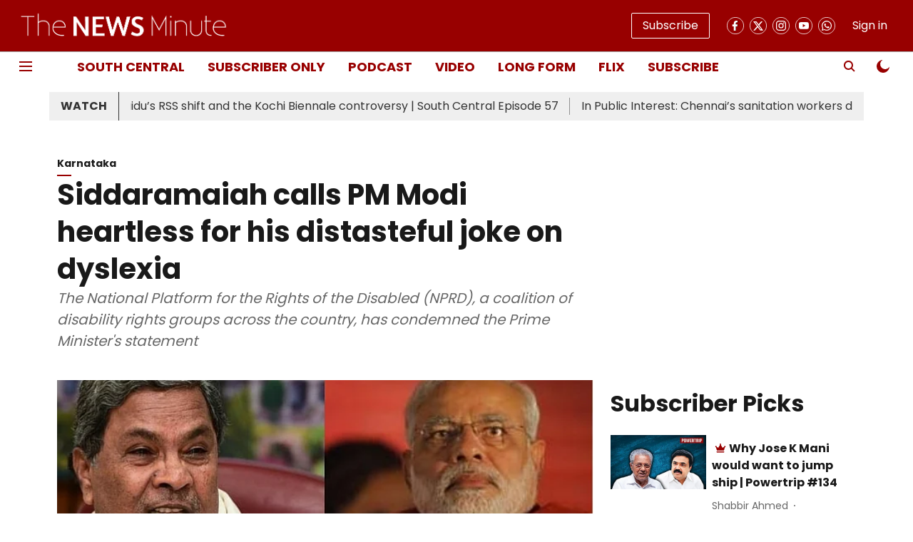

--- FILE ---
content_type: text/html; charset=utf-8
request_url: https://www.thenewsminute.com/article/siddaramaiah-calls-pm-modi-heartless-his-distasteful-joke-dyslexia-97698
body_size: 78271
content:
<!DOCTYPE html>
<html lang="en" dir="ltr">
<head>
    <meta charset="utf-8"/>
    <title>Siddaramaiah calls PM Modi heartless for his distasteful joke on dyslexia</title><link rel="canonical" href="https://www.thenewsminute.com/karnataka/siddaramaiah-calls-pm-modi-heartless-his-distasteful-joke-dyslexia-97698"/><meta name="author" content="TNM Staff"/><meta name="news_keywords" content="Politics"/><meta name="description" content="The National Platform for the Rights of the Disabled (NPRD), a coalition of disability rights groups across the country, has condemned the Prime Minister&#x27;s statement"/><meta name="title" content="Siddaramaiah calls PM Modi heartless for his distasteful joke on dyslexia"/><meta name="keywords" content="Politics"/><meta property="og:type" content="article"/><meta property="og:url" content="https://www.thenewsminute.com/karnataka/siddaramaiah-calls-pm-modi-heartless-his-distasteful-joke-dyslexia-97698"/><meta property="og:title" content="Siddaramaiah calls PM Modi heartless for his distasteful joke on dyslexia"/><meta property="og:description" content="A day after Prime Minister Narendra Modi made a distasteful joke on dyslexia, former Chief Minister of Karnataka - Siddaramaiah, took to Twitter and and called "/><meta name="twitter:card" content="summary_large_image"/><meta name="twitter:title" content="Siddaramaiah calls PM Modi heartless for his distasteful joke on dyslexia"/><meta name="twitter:description" content="A day after Prime Minister Narendra Modi made a distasteful joke on dyslexia, former Chief Minister of Karnataka - Siddaramaiah, took to Twitter and and called "/><meta name="robots" content="max-image-preview:large"/><meta name="twitter:image" content="https://media.assettype.com/tnm%2Fimport%2Fsites%2Fdefault%2Ffiles%2FSiddaramaiah-Modi-schooled-min.jpg?w=1200&amp;ar=40%3A21&amp;auto=format%2Ccompress&amp;ogImage=true&amp;mode=crop&amp;enlarge=true&amp;overlay=false&amp;overlay_position=bottom&amp;overlay_width=100"/><meta property="twitter:image:alt" content="Siddaramaiah calls PM Modi heartless for his distasteful joke on dyslexia"/><meta property="og:image" content="https://media.assettype.com/tnm%2Fimport%2Fsites%2Fdefault%2Ffiles%2FSiddaramaiah-Modi-schooled-min.jpg?w=1200&amp;ar=40%3A21&amp;auto=format%2Ccompress&amp;ogImage=true&amp;mode=crop&amp;enlarge=true&amp;overlay=false&amp;overlay_position=bottom&amp;overlay_width=100"/><meta property="og:image:width" content="1200"/><meta property="og:image:alt" content="Siddaramaiah calls PM Modi heartless for his distasteful joke on dyslexia"/><meta name="twitter:creator" content="migrator"/><meta name="twitter:site" content="@thenewsminute"/><meta name="twitter:domain" content="https://www.thenewsminute.com"/><meta property="fb:app_id" content="165739227288325"/><meta property="og:site_name" content="The News Minute"/><script type="application/ld+json">{"@context":"http://schema.org","@type":"BreadcrumbList","itemListElement":[{"@type":"ListItem","position":1,"name":"Home","item":"https://www.thenewsminute.com"},{"@type":"ListItem","position":2,"name":"Karnataka","item":"https://www.thenewsminute.com/karnataka"},{"@type":"ListItem","position":3,"name":"Siddaramaiah calls PM Modi heartless for his distasteful joke on dyslexia","item":"https://www.thenewsminute.com/karnataka/siddaramaiah-calls-pm-modi-heartless-his-distasteful-joke-dyslexia-97698"}]}</script><meta/><script type="application/ld+json">{"headline":"Siddaramaiah calls PM Modi heartless for his distasteful joke on dyslexia","image":[{"@type":"ImageObject","url":"https://media.assettype.com/tnm/import/sites/default/files/Siddaramaiah-Modi-schooled-min.jpg?w=1200&h=675&auto=format%2Ccompress&fit=max&enlarge=true","width":"1200","height":"675"},{"@type":"ImageObject","url":"https://media.assettype.com/tnm/import/sites/default/files/Siddaramaiah-Modi-schooled-min.jpg?w=1200&h=900&auto=format%2Ccompress&fit=max&enlarge=true","width":"1200","height":"900"},{"@type":"ImageObject","url":"https://media.assettype.com/tnm/import/sites/default/files/Siddaramaiah-Modi-schooled-min.jpg?w=1200&h=1200&auto=format%2Ccompress&fit=max&enlarge=true","width":"1200","height":"1200"}],"url":"https://www.thenewsminute.com/karnataka/siddaramaiah-calls-pm-modi-heartless-his-distasteful-joke-dyslexia-97698","datePublished":"2019-03-04T06:33:48Z","mainEntityOfPage":{"@type":"WebPage","@id":"https://www.thenewsminute.com/karnataka/siddaramaiah-calls-pm-modi-heartless-his-distasteful-joke-dyslexia-97698"},"publisher":{"@type":"Organization","@context":"http://schema.org","name":"The News Minute","url":"https://www.thenewsminute.com","logo":{"@context":"http://schema.org","@type":"ImageObject","author":"thenewsminute","contentUrl":"https://gumlet.assettype.com/thenewsminute/2023-08/ba18786d-35ff-4545-b897-3590fe1bbc0b/hori_logo.png","url":"https://gumlet.assettype.com/thenewsminute/2023-08/ba18786d-35ff-4545-b897-3590fe1bbc0b/hori_logo.png","name":"logo","width":"","height":""},"sameAs":["https://www.facebook.com/TheNewsMinute","https://twitter.com/thenewsminute","https://www.instagram.com/thenewsminute/","https://www.youtube.com/channel/UCspQie3i29iIFbCgfGisO9Q","https://whatsapp.com/channel/0029VaAPDLKCxoB4y7QzMZ20"],"id":"https://www.thenewsminute.com"},"author":[{"@type":"Person","givenName":"TNM Staff","name":"TNM Staff","url":"https://www.thenewsminute.com/author/tnm-staff"}],"keywords":"","thumbnailUrl":"https://media.assettype.com/tnm/import/sites/default/files/Siddaramaiah-Modi-schooled-min.jpg?w=1200&h=675&auto=format%2Ccompress&fit=max&enlarge=true","articleBody":"A day after Prime Minister Narendra Modi made a distasteful joke on dyslexia, former Chief Minister of Karnataka - Siddaramaiah, took to Twitter and and called PM Modi heartless. .&quot;Just came across a video of our Narendra Modi taking political potshots using the name of dyslexic people. Shame on you Modi!! You just can't go below this. Your insensitivity can't be washed away by dipping in any river. They may be slow in learning but not heartless like you,&quot; Siddaramaiah said in a tweet. .\r\tJust came across a video of our @narendramodi taking political potshots using the name of dyslexic people.\r\t\t\r\t\tShame on you Modi!!\r\t\t\r\t\tYou just can't go below this. Your insensitivity can't be washed away by dipping in any river. They may be slow in learning but not heartless like you.\r\t— Siddaramaiah (@siddaramaiah) March 4, 2019.On Sunday, a video of Prime Minister Narendra Modi's interaction with students at IIT-Rourkee went viral on social media. The Prime Minister was interacting with the students at an event held on Saturday. In the video, a student is seen speaking of her project to help people with dyslexia and says, “Dyslexic children are those whose learning and writing pace is very slow but creativity level and intelligence is quite good,” to this the Prime Minister made a veiled attack, presumably on Congress President Rahul Gandhi and UPA chairperson Sonia Gandhi and said, &quot;If the project helps the 40-50 year old child, then that would make his mother very happy.”  .The National Platform for the Rights of the Disabled (NPRD), a coalition of disability rights groups across the country, has condemned the Prime Minister's statement and called it “disrespectful and insensitive”..“In an uncalled for and totally insensitive response where the Prime Minister tried to portray all dyslexic people in poor light. It is all the more unpardonable as it comes from a person holding such a high office. And this disgusting attitude comes from a person who had equated disability with divinity and coined the term “divyang”. Even during the 2014 Lok Sabha election campaign Narendra Modi had used terms like blind, deaf, lame etc. to belittle his rivals,” the statement says..The NPRD demanded that the PM Modi apologise to persons with disabilities for his statement. “The PM should under no circumstances be making such a remark. It also displays scant respect for the Rights of Persons with Disabilities Act, 2016 according to which this constitutes an offence. The least the PM can do is apologise for his remarks,” the statement reads. .The statement by the PM has been widely condemned by others too..&quot;Just when you think that Narendra Modi cannot get any lower in political discourse, he sets new benchmarks. It is disgraceful of a PM to mock dyslexia,&quot; Karnataka Minister for Social Welfare, Priyank Kharge said..\r\tJust when you think that @narendramodi cannot get any lower in political discourse, he sets new benchmarks.\r\t\tIt is disgraceful of a PM to mock dyslexia. https://t.co/dlL8I6wCrv\r\t— Priyank Kharge (@PriyankKharge) March 4, 2019.&quot;The incidence of dyslexia in India is believed to be 15%. As per a 2013 report, there are 228,994,454 dyslexic students enrolled in recognized schools This message for an insensitive PM Modi who doesn’t mind mocking them for political point scoring,&quot; Priyanka Chaturvedi, Congress National spokesperson said. .\r\tThe incidence of dyslexia in India is believed to be 15%. As per a 2013 report, there are 228,994,454 dyslexic students enrolled in recognized schools\r\t\tThis message for an insensitive PM Modi who doesn’t mind mocking them for political point scoring.\r\t\tBrilliantly done @arvindtm pic.twitter.com/rEQrSxxLpd\r\t— Priyanka Chaturvedi (@priyankac19) March 4, 2019","dateCreated":"2019-03-04T06:33:48Z","dateModified":"2019-03-04T06:33:48Z","name":"Siddaramaiah calls PM Modi heartless for his distasteful joke on dyslexia","isPartOf":{"@type":"WebPage","url":"https://www.thenewsminute.com/karnataka/siddaramaiah-calls-pm-modi-heartless-his-distasteful-joke-dyslexia-97698","primaryImageOfPage":{"@type":"ImageObject","url":"https://media.assettype.com/tnm/import/sites/default/files/Siddaramaiah-Modi-schooled-min.jpg?w=1200&h=675&auto=format%2Ccompress&fit=max&enlarge=true","width":"1200","height":"675"}},"articleSection":"Karnataka","alternativeHeadline":"","description":null,"@type":"NewsArticle","@context":"http://schema.org"}</script><link rel="amphtml" href="https://www.thenewsminute.com/amp/story/karnataka/siddaramaiah-calls-pm-modi-heartless-his-distasteful-joke-dyslexia-97698"/>
    <link href="/manifest.json" rel="manifest">
    <link rel="icon" href="/favicon.ico" type="image/x-icon">
    <meta content="width=device-width, initial-scale=1" name="viewport">
    <meta name="apple-mobile-web-app-capable" content="yes">
    <meta name="apple-mobile-web-app-status-bar-style" content="black">
    <meta name="apple-mobile-web-app-title" content="thenewsminute">
    <meta name="theme-color" content="#980000">

    

    
  
<script src="https://cdn.onesignal.com/sdks/OneSignalSDK.js" async></script>
<script>
  
  var OneSignal = OneSignal || [];
  OneSignal.push(function() {
    OneSignal.init({
      appId: "4a4ad146-50fe-432c-85f9-e996367eaa14",
      notifyButton: {
        enable: true
      },
      autoRegister: true,
      persistNotification: false,
      safari_web_id: "4a4ad146-50fe-432c-85f9-e996367eaa14"
    });
  });

  OneSignal.push(function() {
    OneSignal.sendTag("thenewsminute-breaking-news", "true").then(function(tagsSent) {
      console.info("Onesignal tags sent --> ", tagsSent);
    });
  });
</script>




            

    <link data-react-helmet="true" rel="preload" as="image" imagesrcset="//media.assettype.com/tnm%2Fimport%2Fsites%2Fdefault%2Ffiles%2FSiddaramaiah-Modi-schooled-min.jpg?w=480&amp;auto=format%2Ccompress&amp;fit=max 480w,//media.assettype.com/tnm%2Fimport%2Fsites%2Fdefault%2Ffiles%2FSiddaramaiah-Modi-schooled-min.jpg?w=640&amp;auto=format%2Ccompress&amp;fit=max 640w,//media.assettype.com/tnm%2Fimport%2Fsites%2Fdefault%2Ffiles%2FSiddaramaiah-Modi-schooled-min.jpg?w=768&amp;auto=format%2Ccompress&amp;fit=max 768w,//media.assettype.com/tnm%2Fimport%2Fsites%2Fdefault%2Ffiles%2FSiddaramaiah-Modi-schooled-min.jpg?w=1024&amp;auto=format%2Ccompress&amp;fit=max 1024w,//media.assettype.com/tnm%2Fimport%2Fsites%2Fdefault%2Ffiles%2FSiddaramaiah-Modi-schooled-min.jpg?w=1200&amp;auto=format%2Ccompress&amp;fit=max 1200w" imagesizes="(max-width: 768px) 100vw, 50vw"/>
    <!-- Styles for CLS start-->
    <style>
        :root {
            --logoWidth: ;
            --logoHeight: ;
        }
        .header-height {
            height: 48px !important;
        }
        .sticky-header-height {
            height:  48px !important;
        }
        .logoHeight {
            max-height: 32px !important;
            max-width: 122px !important;
        }
        @media (min-width: 768px) {
            :root {
                --logoWidth: ;
                --logoHeight: ;
            }
            .header-height {
                height: 73px !important;
            }
            .sticky-header-height {
                height: 113px !important;
            }
            .logoHeight {
                max-height: 56px !important;
                max-width: 300px !important;
            }
        }
    </style>
   <!-- Styles for CLS end-->

    <style>
         
        /* devanagari */
@font-face {
  font-family: 'Poppins';
  font-style: normal;
  font-weight: 400;
  src: url(https://fonts.gstatic.com/s/poppins/v24/pxiEyp8kv8JHgFVrJJbecmNE.woff2) format('woff2');
  unicode-range: U+0900-097F, U+1CD0-1CF9, U+200C-200D, U+20A8, U+20B9, U+20F0, U+25CC, U+A830-A839, U+A8E0-A8FF, U+11B00-11B09;
font-display: swap; }
/* latin-ext */
@font-face {
  font-family: 'Poppins';
  font-style: normal;
  font-weight: 400;
  src: url(https://fonts.gstatic.com/s/poppins/v24/pxiEyp8kv8JHgFVrJJnecmNE.woff2) format('woff2');
  unicode-range: U+0100-02BA, U+02BD-02C5, U+02C7-02CC, U+02CE-02D7, U+02DD-02FF, U+0304, U+0308, U+0329, U+1D00-1DBF, U+1E00-1E9F, U+1EF2-1EFF, U+2020, U+20A0-20AB, U+20AD-20C0, U+2113, U+2C60-2C7F, U+A720-A7FF;
font-display: swap; }
/* latin */
@font-face {
  font-family: 'Poppins';
  font-style: normal;
  font-weight: 400;
  src: url(https://fonts.gstatic.com/s/poppins/v24/pxiEyp8kv8JHgFVrJJfecg.woff2) format('woff2');
  unicode-range: U+0000-00FF, U+0131, U+0152-0153, U+02BB-02BC, U+02C6, U+02DA, U+02DC, U+0304, U+0308, U+0329, U+2000-206F, U+20AC, U+2122, U+2191, U+2193, U+2212, U+2215, U+FEFF, U+FFFD;
font-display: swap; }
/* devanagari */
@font-face {
  font-family: 'Poppins';
  font-style: normal;
  font-weight: 700;
  src: url(https://fonts.gstatic.com/s/poppins/v24/pxiByp8kv8JHgFVrLCz7Z11lFc-K.woff2) format('woff2');
  unicode-range: U+0900-097F, U+1CD0-1CF9, U+200C-200D, U+20A8, U+20B9, U+20F0, U+25CC, U+A830-A839, U+A8E0-A8FF, U+11B00-11B09;
font-display: swap; }
/* latin-ext */
@font-face {
  font-family: 'Poppins';
  font-style: normal;
  font-weight: 700;
  src: url(https://fonts.gstatic.com/s/poppins/v24/pxiByp8kv8JHgFVrLCz7Z1JlFc-K.woff2) format('woff2');
  unicode-range: U+0100-02BA, U+02BD-02C5, U+02C7-02CC, U+02CE-02D7, U+02DD-02FF, U+0304, U+0308, U+0329, U+1D00-1DBF, U+1E00-1E9F, U+1EF2-1EFF, U+2020, U+20A0-20AB, U+20AD-20C0, U+2113, U+2C60-2C7F, U+A720-A7FF;
font-display: swap; }
/* latin */
@font-face {
  font-family: 'Poppins';
  font-style: normal;
  font-weight: 700;
  src: url(https://fonts.gstatic.com/s/poppins/v24/pxiByp8kv8JHgFVrLCz7Z1xlFQ.woff2) format('woff2');
  unicode-range: U+0000-00FF, U+0131, U+0152-0153, U+02BB-02BC, U+02C6, U+02DA, U+02DC, U+0304, U+0308, U+0329, U+2000-206F, U+20AC, U+2122, U+2191, U+2193, U+2212, U+2215, U+FEFF, U+FFFD;
font-display: swap; }
/* devanagari */
@font-face {
  font-family: 'Poppins';
  font-style: normal;
  font-weight: 400;
  src: url(https://fonts.gstatic.com/s/poppins/v24/pxiEyp8kv8JHgFVrJJbecmNE.woff2) format('woff2');
  unicode-range: U+0900-097F, U+1CD0-1CF9, U+200C-200D, U+20A8, U+20B9, U+20F0, U+25CC, U+A830-A839, U+A8E0-A8FF, U+11B00-11B09;
font-display: swap; }
/* latin-ext */
@font-face {
  font-family: 'Poppins';
  font-style: normal;
  font-weight: 400;
  src: url(https://fonts.gstatic.com/s/poppins/v24/pxiEyp8kv8JHgFVrJJnecmNE.woff2) format('woff2');
  unicode-range: U+0100-02BA, U+02BD-02C5, U+02C7-02CC, U+02CE-02D7, U+02DD-02FF, U+0304, U+0308, U+0329, U+1D00-1DBF, U+1E00-1E9F, U+1EF2-1EFF, U+2020, U+20A0-20AB, U+20AD-20C0, U+2113, U+2C60-2C7F, U+A720-A7FF;
font-display: swap; }
/* latin */
@font-face {
  font-family: 'Poppins';
  font-style: normal;
  font-weight: 400;
  src: url(https://fonts.gstatic.com/s/poppins/v24/pxiEyp8kv8JHgFVrJJfecg.woff2) format('woff2');
  unicode-range: U+0000-00FF, U+0131, U+0152-0153, U+02BB-02BC, U+02C6, U+02DA, U+02DC, U+0304, U+0308, U+0329, U+2000-206F, U+20AC, U+2122, U+2191, U+2193, U+2212, U+2215, U+FEFF, U+FFFD;
font-display: swap; }
/* devanagari */
@font-face {
  font-family: 'Poppins';
  font-style: normal;
  font-weight: 700;
  src: url(https://fonts.gstatic.com/s/poppins/v24/pxiByp8kv8JHgFVrLCz7Z11lFc-K.woff2) format('woff2');
  unicode-range: U+0900-097F, U+1CD0-1CF9, U+200C-200D, U+20A8, U+20B9, U+20F0, U+25CC, U+A830-A839, U+A8E0-A8FF, U+11B00-11B09;
font-display: swap; }
/* latin-ext */
@font-face {
  font-family: 'Poppins';
  font-style: normal;
  font-weight: 700;
  src: url(https://fonts.gstatic.com/s/poppins/v24/pxiByp8kv8JHgFVrLCz7Z1JlFc-K.woff2) format('woff2');
  unicode-range: U+0100-02BA, U+02BD-02C5, U+02C7-02CC, U+02CE-02D7, U+02DD-02FF, U+0304, U+0308, U+0329, U+1D00-1DBF, U+1E00-1E9F, U+1EF2-1EFF, U+2020, U+20A0-20AB, U+20AD-20C0, U+2113, U+2C60-2C7F, U+A720-A7FF;
font-display: swap; }
/* latin */
@font-face {
  font-family: 'Poppins';
  font-style: normal;
  font-weight: 700;
  src: url(https://fonts.gstatic.com/s/poppins/v24/pxiByp8kv8JHgFVrLCz7Z1xlFQ.woff2) format('woff2');
  unicode-range: U+0000-00FF, U+0131, U+0152-0153, U+02BB-02BC, U+02C6, U+02DA, U+02DC, U+0304, U+0308, U+0329, U+2000-206F, U+20AC, U+2122, U+2191, U+2193, U+2212, U+2215, U+FEFF, U+FFFD;
font-display: swap; }

        
        body.fonts-loaded {--primaryFont: "Poppins", -apple-system, BlinkMacSystemFont, 'Segoe UI', 'Roboto', 'Oxygen', 'Ubuntu', 'Cantarell',
  'Fira Sans', 'Droid Sans', 'Helvetica Neue', sans-serif;--secondaryFont: "Poppins", -apple-system, BlinkMacSystemFont, 'Segoe UI', 'Roboto', 'Oxygen', 'Ubuntu', 'Cantarell',
  'Fira Sans', 'Droid Sans', 'Helvetica Neue', sans-serif;--fontsize-larger: 24px;--fontsize-halfjumbo: 32px;--fontsize-largest: 29px;--fontsize-smaller: 11px;--fontsize-small: 13px;--fontsize-medium: 16px;}
        #sw-wrapper{position:fixed;background-color:#fff;align-items:center;margin:0 40px 48px;width:294px;height:248px;box-shadow:0 0 10px 0 rgba(0,0,0,.19);bottom:0;z-index:1001;flex-direction:column;display:none;right:0}.sw-app{font-weight:700;text-transform:capitalize}.sw-url{color:#858585;font-size:12px}#sw-wrapper .sw-wrapper--image{width:56px;margin-bottom:10px}#sw-wrapper #service-worker-popup{position:absolute;border:0;border-radius:0;bottom:32px;background-color:var(--primaryColor,#2c61ad)}#sw-wrapper #close-dialog{align-self:flex-end;border:0;background-color:transparent;color:var(--primaryColor,#000);padding:12px}#sw-wrapper #close-dialog svg{width:24px}@media (min-width:320px) and (max-width:767px){#sw-wrapper{position:fixed;background-color:#fff;width:100%;align-items:center;justify-content:start;height:248px;bottom:0;z-index:1001;flex-direction:column;margin:0}}
        </style>
    <style>
        /*! normalize.css v7.0.0 | MIT License | github.com/necolas/normalize.css */html{-ms-text-size-adjust:100%;-webkit-text-size-adjust:100%;line-height:1.15}article,aside,footer,header,nav,section{display:block}h1{font-size:2em;margin:.67em 0}figcaption,figure,main{display:block}figure{margin:1em 40px}hr{box-sizing:content-box;height:0;overflow:visible}pre{font-family:monospace;font-size:1em}a{-webkit-text-decoration-skip:objects;background-color:transparent}abbr[title]{border-bottom:none;text-decoration:underline;text-decoration:underline dotted}b,strong{font-weight:bolder}code,kbd,samp{font-family:monospace;font-size:1em}dfn{font-style:italic}mark{background-color:#ff0;color:#000}small{font-size:80%}sub,sup{font-size:75%;line-height:0;position:relative;vertical-align:baseline}sub{bottom:-.25em}sup{top:-.5em}audio,video{display:inline-block}audio:not([controls]){display:none;height:0}img{border-style:none}svg:not(:root){overflow:hidden}button,input,optgroup,select,textarea{font-family:var(--primaryFont);font-size:100%;line-height:1.15;margin:0}button,input{overflow:visible}button,select{text-transform:none}[type=reset],[type=submit],button,html [type=button]{-webkit-appearance:button}[type=button]::-moz-focus-inner,[type=reset]::-moz-focus-inner,[type=submit]::-moz-focus-inner,button::-moz-focus-inner{border-style:none;padding:0}[type=button]:-moz-focusring,[type=reset]:-moz-focusring,[type=submit]:-moz-focusring,button:-moz-focusring{outline:1px dotted ButtonText}fieldset{padding:.35em .75em .625em}legend{box-sizing:border-box;color:inherit;display:table;max-width:100%;padding:0;white-space:normal}progress{display:inline-block;vertical-align:baseline}textarea{overflow:auto}[type=checkbox],[type=radio]{box-sizing:border-box;padding:0}[type=number]::-webkit-inner-spin-button,[type=number]::-webkit-outer-spin-button{height:auto}[type=search]{-webkit-appearance:textfield;outline-offset:-2px}[type=search]::-webkit-search-cancel-button,[type=search]::-webkit-search-decoration{-webkit-appearance:none}::-webkit-file-upload-button{-webkit-appearance:button;font:inherit}details,menu{display:block}summary{display:list-item}canvas{display:inline-block}[hidden],template{display:none}:root{--transparentBlack:rgba(53,53,53,.5);--blackTransparent:rgba(0,0,0,.2);--rgbBlack:0,0,0;--rgbWhite:255,255,255;--white:#fff;--black:#000;--shaded-grey:#6f6d70;--base-blue:#2f73e4;--slighty-darker-blue:#4860bc;--gray-light:#818181;--grey:#dadada;--light-blue:#e7e7f6;--orange:#e84646;--light-gray:#333;--off-grey:#dadee1;--lighter-gray:#797979;--darkest-gray:#333;--darker-gray:#313131;--faded-gray:#0f0f0f;--red:#ff7171;--bright-red:#de0c0b;--blue:#023048;--gray:#5c5c5c;--gray-darkest:#232323;--gray-lighter:#a4a4a4;--gray-lightest:#e9e6e6;--facebook:#4e71a8;--twitter:#1cb7eb;--linkedin:#0077b5;--whatsapp:#25d366;--concrete:#f2f2f2;--tundora:#4c4c4c;--greyBlack:#464646;--gray-whiter:#d8d8d8;--gray-white-fa:#fafafa;--lightBlue:#5094fb;--whitest:#eaeaea;--darkBlue:#132437;--paragraphColor:#4d4d4d;--success:#2dbe65;--defaultDarkBackground:#262626;--defaultDarkBorder:rgba(161,175,194,.1);--font-size-smaller:12px;--font-size-small:14px;--font-size-base:16px;--font-size-medium:18px;--fontsize-large:24px;--fontsize-larger:32px;--oneColWidth:73px;--sevenColWidth:655px;--outerSpace:calc(50vw - 594px);--headerWidth:122px;--headerLargeWidth:190px;--headerHeight:32px;--bold:bold;--normal:normal}@media (min-width:768px){:root{--headerWidth:300px;--headerHeight:56px;--headerLargeWidth:300px}}html{font-size:100%}body{font-family:var(--primaryFont);font-size:1rem;font-weight:400;line-height:var(--bodyLineHeight);text-rendering:auto}h1,h2,h3,h4,h5,h6,ol,p,ul{font-weight:400;margin:0;padding:0}h1{font-size:2.25rem;font-weight:300;line-height:1.38889rem}h1,h2{font-family:var(--primaryFont)}h2{font-size:2rem;line-height:2.22222rem;padding:.75rem 0 .5rem}h3{font-family:var(--primaryFont);font-size:1.8125rem;line-height:1.24138rem;word-break:normal}h4{font-size:1.5rem}h4,h5{font-weight:700;line-height:1.33333rem}h5{font-size:1.125rem}h6{font-size:.8125rem;line-height:1.23077rem}p{font-size:1rem;line-height:var(--bodyLineHeight)}li,p{font-family:var(--primaryFont)}:root{--zIndex-60:600;--zIndex-header-item:601;--zIndex-social:499;--zIndex-social-popup:1000;--zIndex-sub-menu:9;--zIndex-99:99;--zIndex-search:999;--zIndex-menu:2;--zIndex-loader-overlay:1100}.play-icon{position:relative}.play-icon:after,.play-icon:before{content:"";display:block;left:50%;position:absolute;top:50%;transform:translateX(-50%) translateY(-50%)}.play-icon:before{background:#000;border-radius:50%;height:46px;opacity:.8;width:46px;z-index:10}@media (min-width:768px){.play-icon:before{height:60px;width:60px}}.play-icon:after{border-bottom:7px solid transparent;border-left:11px solid #fff;border-top:7px solid transparent;height:0;margin-left:2px;width:0;z-index:11}@media (min-width:768px){.play-icon:after{border-bottom:9px solid transparent;border-left:15px solid #fff;border-top:9px solid transparent}}.play-icon--small:before{height:46px;width:46px}@media (min-width:768px){.play-icon--small:before{height:46px;width:46px}}.play-icon--small:after{border-bottom:7px solid transparent;border-left:11px solid #fff;border-top:7px solid transparent}@media (min-width:768px){.play-icon--small:after{border-bottom:9px solid transparent;border-left:15px solid #fff;border-top:9px solid transparent}}.play-icon--medium:before{height:46px;width:46px}@media (min-width:768px){.play-icon--medium:before{height:65px;width:65px}}.play-icon--medium:after{border-bottom:7px solid transparent;border-left:11px solid #fff;border-top:7px solid transparent}@media (min-width:768px){.play-icon--medium:after{border-bottom:13px solid transparent;border-left:20px solid #fff;border-top:13px solid transparent}}.play-icon--large:before{height:46px;width:46px}@media (min-width:768px){.play-icon--large:before{height:100px;width:100px}}.play-icon--large:after{border-bottom:7px solid transparent;border-left:11px solid #fff;border-top:7px solid transparent}@media (min-width:768px){.play-icon--large:after{border-bottom:15px solid transparent;border-left:22px solid #fff;border-top:15px solid transparent}}.component-wrapper{overflow:auto;padding:32px 15px}.component-wrapper,.maxwidth-wrapper{margin-left:auto;margin-right:auto;max-width:1172px}.component-wrapper-fluid{margin-bottom:15px}@media (min-width:768px){.component-wrapper-fluid{padding-top:15px}}.card-background-color{background-color:var(--white)}.card>:nth-child(3){clear:both;content:""}.app-ad{overflow:hidden;text-align:center;width:100%}.app-ad--vertical{padding-bottom:15px;text-align:center}@media (min-width:768px){.app-ad--vertical{text-align:right}}.app-ad--mrec .adBox,.app-ad--mrec .adbutler-wrapper{padding:30px 0}.app-ad--story-mrec .adBox,.app-ad--story-mrec .adbutler-wrapper{padding-bottom:35px}.app-ad--leaderboard .adBox,.app-ad--leaderboard .adbutler-wrapper{padding:8px}.app-ad--horizontal{clear:both}.app-ad--horizontal .adBox,.app-ad--horizontal .adbutler-wrapper{padding:15px 0}.app-ad--story-horizontal .adBox,.app-ad--story-horizontal .adbutler-wrapper{padding-bottom:25px}.app-ad--grid-horizontal{grid-column:1/4}.video-play-icon{display:block;position:relative}.video-play-icon:before{background-size:88px;content:"";display:block;height:90px;left:50%;position:absolute;top:50%;transform:translate(-50%,-50%);width:90px;z-index:10}.qt-button{border-radius:100px;color:#fff;font-family:var(--primaryFont);font-size:1rem;font-weight:300;padding:10px 28px;text-align:center}.qt-button:hover{cursor:pointer}.qt-button--primary{background:#2f73e4}.qt-button--secondary{background:#2f73e4;border:1px solid #fff}.qt-button--transparent{background:transparent;border:2px solid #2f73e4;color:#2f73e4}.overlay{background:rgba(0,0,0,.09);display:none;height:100%;left:0;position:fixed;top:0;width:100%;z-index:600}.overlay--active{display:block}.sidebar{height:100%;left:0;overflow:scroll;padding:50px 48px;position:fixed;top:0;transform:translateX(-100%);transition:transform 375ms cubic-bezier(0,0,.2,1);width:100%;z-index:601}@media (min-width:768px){.sidebar{width:445px}}.sidebar.open{background-color:var(--headerBackgroundColor,#fff);color:var(--headerTextColor,#333);transform:translateX(0);transition:transform 375ms cubic-bezier(.4,0,1,1)}.ltr-side-bar{left:auto;right:0;transform:translateX(100%)}.ltr-arrow{left:0;position:absolute;right:unset}.sidebar.open.ltr-side-bar{transform:translateX(0)}.sidebar__nav__logo{font-family:var(--primaryFont);font-size:2.125rem;font-weight:700;margin-bottom:60px}.sidebar__nav__logo:after,.sidebar__nav__logo:before{content:"";display:table}.sidebar__nav__logo:after{clear:both}.sidebar__nav__logo .logo{color:#2f73e4;display:inline-block;float:left;font-family:var(--primaryFont);font-size:2.125rem;font-weight:700;max-width:210px;padding:0}.sidebar__nav__logo .logo .app-logo__element{max-height:85px;object-fit:contain}.sidebar__nav__logo .close{color:var(--headerIconColor,#a9a9a9);cursor:pointer;float:right;font-weight:300;height:22px;position:relative;top:16px;width:22px}.sidebar__social li{display:inline-block}.sidebar__social li a{margin-right:25px}ul.sidebar__info{border-top:2px solid #2f73e4;margin:0 0 50px;padding-top:30px}ul.sidebar__info li a{font-size:1.375rem!important;font-weight:300}ul.submenu li a{color:var(--headerTextColor,#a9a9a9);font-size:1.375rem;padding-bottom:25px}.sidebar__nav{font-family:var(--primaryFont)}.sidebar__nav ul{list-style:none;margin:0;padding:0}.sidebar__nav ul li{clear:both}.sidebar__nav ul li a,.sidebar__nav ul li span{cursor:pointer;display:block;font-size:1.625rem;font-weight:300;padding-bottom:30px}.sidebar__nav ul li a:hover,.sidebar__nav ul li span:hover{color:var(--headerIconColor,#a9a9a9)}.sidebar__nav ul li.has--submenu .submenu-arrow{float:right}.sidebar__nav ul li.has--submenu a,.sidebar__nav ul li.has--submenu div{display:flex;justify-content:space-between}.sidebar__nav ul li.has--submenu .submenu-arrow:after{border-style:solid;border-width:.07em .07em 0 0;color:#9e9e9e;content:"";display:inline-block;float:right;height:.45em;position:relative;top:.45em;transform:rotate(135deg);transition:transform .3s;vertical-align:top;width:.45em;will-change:transform}.sidebar__nav ul li.has--submenu.open .submenu-arrow:after{top:.65em;transform:rotate(315deg)}ul.submenu li a:hover{color:var(--headerIconColor,#a9a9a9)}ul.submenu{display:none;padding-left:38px}input,ul.submenu--show{display:block}input{background:#fff;border:none;border-radius:4px;color:#a3a3a3;font-weight:300;padding:10px 15px;width:100%}button{border-radius:100px;color:#fff;font-size:1rem;padding:10px 27px}.qt-search{align-items:center;display:flex;position:relative}.qt-search__form-wrapper{width:100%}.qt-search__form-wrapper form input{background-color:transparent;border-bottom:1px solid #d8d8d8;border-radius:0;font-size:32px;font-weight:700;opacity:.5;outline:none;padding:8px 0}.qt-search__form .search-icon{background:transparent;border:none;cursor:pointer;height:24px;outline:none;position:absolute;right:0;top:0;width:24px}html[dir=rtl] .search-icon{left:0;right:auto}.loader-overlay-container{align-items:center;background-color:rgba(0,0,0,.8);bottom:0;display:flex;flex-direction:column-reverse;justify-content:center;left:0;position:fixed;right:0;top:0;z-index:var(--zIndex-loader-overlay)}.spinning-loader{animation:spinAnimation 1.1s ease infinite;border-radius:50%;font-size:10px;height:1em;position:relative;text-indent:-9999em;transform:translateZ(0);width:1em}@keyframes spinAnimation{0%,to{box-shadow:0 -2.6em 0 0 var(--white),1.8em -1.8em 0 0 var(--blackTransparent),2.5em 0 0 0 var(--blackTransparent),1.75em 1.75em 0 0 var(--blackTransparent),0 2.5em 0 0 var(--blackTransparent),-1.8em 1.8em 0 0 var(--blackTransparent),-2.6em 0 0 0 hsla(0,0%,100%,.5),-1.8em -1.8em 0 0 hsla(0,0%,100%,.7)}12.5%{box-shadow:0 -2.6em 0 0 hsla(0,0%,100%,.7),1.8em -1.8em 0 0 var(--white),2.5em 0 0 0 var(--blackTransparent),1.75em 1.75em 0 0 var(--blackTransparent),0 2.5em 0 0 var(--blackTransparent),-1.8em 1.8em 0 0 var(--blackTransparent),-2.6em 0 0 0 var(--blackTransparent),-1.8em -1.8em 0 0 hsla(0,0%,100%,.5)}25%{box-shadow:0 -2.6em 0 0 hsla(0,0%,100%,.5),1.8em -1.8em 0 0 hsla(0,0%,100%,.7),2.5em 0 0 0 var(--white),1.75em 1.75em 0 0 var(--blackTransparent),0 2.5em 0 0 var(--blackTransparent),-1.8em 1.8em 0 0 var(--blackTransparent),-2.6em 0 0 0 var(--blackTransparent),-1.8em -1.8em 0 0 var(--blackTransparent)}37.5%{box-shadow:0 -2.6em 0 0 var(--blackTransparent),1.8em -1.8em 0 0 hsla(0,0%,100%,.5),2.5em 0 0 0 hsla(0,0%,100%,.7),1.75em 1.75em 0 0 var(--white),0 2.5em 0 0 var(--blackTransparent),-1.8em 1.8em 0 0 var(--blackTransparent),-2.6em 0 0 0 var(--blackTransparent),-1.8em -1.8em 0 0 var(--blackTransparent)}50%{box-shadow:0 -2.6em 0 0 var(--blackTransparent),1.8em -1.8em 0 0 var(--blackTransparent),2.5em 0 0 0 hsla(0,0%,100%,.5),1.75em 1.75em 0 0 hsla(0,0%,100%,.7),0 2.5em 0 0 var(--white),-1.8em 1.8em 0 0 var(--blackTransparent),-2.6em 0 0 0 var(--blackTransparent),-1.8em -1.8em 0 0 var(--blackTransparent)}62.5%{box-shadow:0 -2.6em 0 0 var(--blackTransparent),1.8em -1.8em 0 0 var(--blackTransparent),2.5em 0 0 0 var(--blackTransparent),1.75em 1.75em 0 0 hsla(0,0%,100%,.5),0 2.5em 0 0 hsla(0,0%,100%,.7),-1.8em 1.8em 0 0 var(--white),-2.6em 0 0 0 var(--blackTransparent),-1.8em -1.8em 0 0 var(--blackTransparent)}75%{box-shadow:0 -2.6em 0 0 var(--blackTransparent),1.8em -1.8em 0 0 var(--blackTransparent),2.5em 0 0 0 var(--blackTransparent),1.75em 1.75em 0 0 var(--blackTransparent),0 2.5em 0 0 hsla(0,0%,100%,.5),-1.8em 1.8em 0 0 hsla(0,0%,100%,.7),-2.6em 0 0 0 var(--white),-1.8em -1.8em 0 0 var(--blackTransparent)}87.5%{box-shadow:0 -2.6em 0 0 var(--blackTransparent),1.8em -1.8em 0 0 var(--blackTransparent),2.5em 0 0 0 var(--blackTransparent),1.75em 1.75em 0 0 var(--blackTransparent),0 2.5em 0 0 var(--blackTransparent),-1.8em 1.8em 0 0 hsla(0,0%,100%,.5),-2.6em 0 0 0 hsla(0,0%,100%,.7),-1.8em -1.8em 0 0 var(--white)}}.icon.loader{fill:var(--primaryColor);height:50px;left:calc(50% - 50px);position:fixed;top:calc(50% - 25px);width:100px}:root{--arrow-c-brand1:#ff214b;--arrow-c-brand2:#1bbb87;--arrow-c-brand3:#6fe7c0;--arrow-c-brand4:#f6f8ff;--arrow-c-brand5:#e9e9e9;--arrow-c-accent1:#2fd072;--arrow-c-accent2:#f5a623;--arrow-c-accent3:#f81010;--arrow-c-accent4:#d71212;--arrow-c-accent5:#f2f2f2;--arrow-c-accent6:#e8eaed;--arrow-c-mono1:#000;--arrow-c-mono2:rgba(0,0,0,.9);--arrow-c-mono3:rgba(0,0,0,.7);--arrow-c-mono4:rgba(0,0,0,.6);--arrow-c-mono5:rgba(0,0,0,.3);--arrow-c-mono6:rgba(0,0,0,.2);--arrow-c-mono7:rgba(0,0,0,.1);--arrow-c-invert-mono1:#fff;--arrow-c-invert-mono2:hsla(0,0%,100%,.9);--arrow-c-invert-mono3:hsla(0,0%,100%,.7);--arrow-c-invert-mono4:hsla(0,0%,100%,.6);--arrow-c-invert-mono5:hsla(0,0%,100%,.3);--arrow-c-invert-mono6:hsla(0,0%,100%,.2);--arrow-c-invert-mono7:hsla(0,0%,100%,.1);--arrow-c-invert-mono8:#dedede;--arrow-c-invert-mono9:hsla(0,0%,87%,.1);--arrow-c-dark:#0d0d0d;--arrow-c-light:#fff;--arrow-spacing-xxxs:2px;--arrow-spacing-xxs:4px;--arrow-spacing-xs:8px;--arrow-spacing-s:12px;--arrow-spacing-m:16px;--arrow-spacing-20:20px;--arrow-spacing-l:24px;--arrow-spacing-xl:32px;--arrow-spacing-28:28px;--arrow-spacing-48:48px;--arrow-spacing-40:40px;--arrow-spacing-96:96px;--arrow-fs-tiny:14px;--arrow-fs-xs:16px;--arrow-fs-s:18px;--arrow-fs-m:20px;--arrow-fs-l:24px;--arrow-fs-xl:26px;--arrow-fs-xxl:30px;--arrow-fs-huge:32px;--arrow-fs-big:40px;--arrow-fs-jumbo:54px;--arrow-fs-28:28px;--arrow-typeface-primary:-apple-system,BlinkMacSystemFont,"Helvetica Neue",Helvetica,Arial,sans-serif;--arrow-typeface-secondary:Verdana,Geneva,Tahoma,sans-serif;--arrow-sans-serif:sans-serif;--arrow-lh-1:1;--arrow-lh-2:1.2;--arrow-lh-3:1.3;--arrow-lh-4:1.4;--arrow-lh-5:1.5;--arrow-fw-light:300;--arrow-fw-normal:400;--arrow-fw-500:500;--arrow-fw-semi-bold:600;--arrow-fw-bold:700;--light-border:var(--arrow-c-invert-mono7);--dark-border:var(--arrow-c-mono7);--fallback-img:#e8e8e8;--z-index-9:9;--z-index-1:1}.arrow-component{-webkit-font-smoothing:antialiased;-moz-osx-font-smoothing:grayscale;-moz-font-feature-settings:"liga" on;font-family:var(--arrow-typeface-primary);font-weight:var(--arrow-fw-normal);text-rendering:optimizeLegibility}.arrow-component h1,.arrow-component h2,.arrow-component h3,.arrow-component h4,.arrow-component h5,.arrow-component h6,.arrow-component ol,.arrow-component ul{font-family:var(--arrow-typeface-primary)}.arrow-component li,.arrow-component p{font-size:var(--arrow-fs-xs);line-height:var(--arrow-lh-1)}.arrow-component figure{margin:0;padding:0}.arrow-component h1{font-size:var(--arrow-fs-28);font-stretch:normal;font-style:normal;font-weight:var(--arrow-fw-bold);letter-spacing:normal;line-height:var(--arrow-lh-3)}@media only screen and (min-width:768px){.arrow-component h1{font-size:var(--arrow-fs-big)}}.arrow-component h2{font-size:var(--arrow-fs-l);font-stretch:normal;font-style:normal;font-weight:var(--arrow-fw-bold);letter-spacing:normal;line-height:var(--arrow-lh-3)}@media only screen and (min-width:768px){.arrow-component h2{font-size:var(--arrow-fs-huge)}}.arrow-component h3{font-size:var(--arrow-fs-m);font-stretch:normal;font-style:normal;font-weight:var(--arrow-fw-bold);letter-spacing:normal;line-height:var(--arrow-lh-3)}@media only screen and (min-width:768px){.arrow-component h3{font-size:var(--arrow-fs-l)}}.arrow-component h4{font-size:var(--arrow-fs-s);font-stretch:normal;font-style:normal;font-weight:var(--arrow-fw-bold);letter-spacing:normal;line-height:var(--arrow-lh-3)}@media only screen and (min-width:768px){.arrow-component h4{font-size:var(--arrow-fs-m)}}.arrow-component h5{font-size:var(--arrow-fs-xs);font-stretch:normal;font-style:normal;font-weight:var(--arrow-fw-bold);letter-spacing:normal;line-height:var(--arrow-lh-3)}@media only screen and (min-width:768px){.arrow-component h5{font-size:var(--arrow-fs-s)}}.arrow-component h6{font-size:var(--arrow-fs-xs);font-weight:var(--arrow-fw-bold);line-height:var(--arrow-lh-3)}.arrow-component h6,.arrow-component p{font-stretch:normal;font-style:normal;letter-spacing:normal}.arrow-component p{font-family:var(--arrow-typeface-secondary);font-size:var(--arrow-fs-m);font-weight:400;line-height:var(--arrow-lh-5);word-break:break-word}.arrow-component.full-width-with-padding{margin-left:calc(-50vw + 50%);margin-right:calc(-50vw + 50%);padding:var(--arrow-spacing-m) calc(50vw - 50%) var(--arrow-spacing-xs) calc(50vw - 50%)}.p-alt{font-size:var(--arrow-fs-xs);font-stretch:normal;font-style:normal;font-weight:400;letter-spacing:normal;line-height:var(--arrow-lh-5)}.author-name,.time{font-weight:400}.author-name,.section-tag,.time{font-size:var(--arrow-fs-tiny);font-stretch:normal;font-style:normal;letter-spacing:normal}.section-tag{font-weight:700;line-height:normal}.arr-hidden-desktop{display:none}@media only screen and (max-width:768px){.arr-hidden-desktop{display:block}}.arr-hidden-mob{display:block}@media only screen and (max-width:768px){.arr-hidden-mob{display:none}}.arr-custom-style a{border-bottom:1px solid var(--arrow-c-mono2);color:var(--arrow-c-mono2)}.arr-story-grid{grid-column-gap:var(--arrow-spacing-l);display:grid;grid-template-columns:repeat(4,minmax(auto,150px));margin:0 12px;position:relative}@media only screen and (min-width:768px){.arr-story-grid{grid-template-columns:[grid-start] minmax(48px,auto) [container-start] repeat(12,minmax(auto,55px)) [container-end] minmax(48px,auto) [grid-end];margin:unset}}@media only screen and (min-width:768px) and (min-width:1025px){.arr-story-grid{grid-template-columns:[grid-start] minmax(56px,auto) [container-start] repeat(12,minmax(auto,73px)) [container-end] minmax(56px,auto) [grid-end]}}.content-style{display:contents}.with-rounded-corners,.with-rounded-corners img{border-radius:var(--arrow-spacing-s)}.arr-image-placeholder{background-color:#f0f0f0}.arr--share-sticky-wrapper{bottom:0;justify-items:flex-start;margin:var(--arrow-spacing-l) 0;position:absolute;right:0;top:120px}@media only screen and (min-width:1025px){.arr--share-sticky-wrapper{left:0;right:unset}}html[dir=rtl] .arr--share-sticky-wrapper{left:0;right:unset}@media only screen and (min-width:1025px){html[dir=rtl] .arr--share-sticky-wrapper{left:unset;right:0}}:root{--max-width-1172:1172px;--spacing-40:40px}body{--arrow-typeface-primary:var(--primaryFont);--arrow-typeface-secondary:var(--secondaryFont);--arrow-c-brand1:var(--primaryColor);--fallback-img:var(--primaryColor);background:#f5f5f5;color:var(--textColor);margin:0;overflow-anchor:none;overflow-x:hidden}#container{min-height:100vh;width:100%}#header-logo img,#header-logo-mobile img{align-content:center;height:var(--logoHeight);width:var(--logoWidth)}.breaking-news-wrapper{min-height:32px}@media (min-width:768px){.breaking-news-wrapper{min-height:40px}}.breaking-news-wrapper.within-container{min-height:48px}@media (min-width:768px){.breaking-news-wrapper.within-container{min-height:72px}}#row-4{max-width:1172px;min-height:100%}*{box-sizing:border-box}.container{margin:0 auto;max-width:1172px;padding:0 16px}h1{font-family:Open Sans,sans-serif;font-size:1.875rem;font-weight:800;margin:10px 0;text-transform:uppercase}h1 span{font-family:Cardo,serif;font-size:1.5rem;font-style:italic;font-weight:400;margin:0 5px;text-transform:none}.toggle{display:block;height:30px;margin:30px auto 10px;width:28px}.toggle span:after,.toggle span:before{content:"";left:0;position:absolute;top:-9px}.toggle span:after{top:9px}.toggle span{display:block;position:relative}.toggle span,.toggle span:after,.toggle span:before{backface-visibility:hidden;background-color:#000;border-radius:2px;height:5px;transition:all .3s;width:100%}.toggle.on span{background-color:transparent}.toggle.on span:before{background-color:#fff;transform:rotate(45deg) translate(5px,5px)}.toggle.on span:after{background-color:#fff;transform:rotate(-45deg) translate(7px,-8px)}.story-card__image.story-card__image--cover.set-fallback{padding:0}a{color:inherit;text-decoration:none}.arr--headline,.arr--story-headline{word-break:break-word}.arrow-component.arr--four-col-sixteen-stories .arr--collection-name h3,.arrow-component.arr--two-col-four-story-highlight .arr--collection-name h3{font-size:inherit;font-weight:inherit}.arrow-component.arr--collection-name .arr-collection-name-border-left{font-size:1.625rem!important;margin-left:-4px;min-width:8px;width:8px}@media (min-width:768px){.arrow-component.arr--collection-name .arr-collection-name-border-left{font-size:2.125rem!important}}.arrow-component.arr--headline h2{padding:0}.sticky-layer{box-shadow:0 1px 6px 0 rgba(0,0,0,.1);left:0;position:fixed;right:0;top:0;z-index:var(--zIndex-search)}.ril__toolbarItem .arr--hyperlink-button{position:relative;top:6px}.arr--text-element p{margin-bottom:15px;word-break:break-word}.arr--text-element ul li{font-family:var(--arrow-typeface-secondary);font-size:var(--arrow-fs-s);line-height:var(--arrow-lh-5);margin-bottom:4px;word-break:break-word}@media (min-width:768px){.arr--text-element ul li{font-size:var(--arrow-fs-m)}}.arr--text-element ol li{margin-bottom:4px}.arr--text-element ul li p{margin-bottom:unset}.arr--blurb-element blockquote{margin:unset}.arr--quote-element p:first-of-type{font-family:var(--primaryFont)}.elm-onecolstorylist{grid-column:1/4}.ril-image-current{width:auto!important}.ril__image,.ril__imageNext,.ril__imagePrev{max-width:100%!important}.rtl-twoColSixStories .arr--content-wrapper{order:-1}.rtl-threeColTwelveStories{order:2}.author-card-wrapper div{display:inline!important}.mode-wrapper{min-width:52px;padding:var(--arrow-spacing-xs) var(--arrow-spacing-m)}@media (--viewport-medium ){.mode-wrapper{min-width:44px;padding:var(--arrow-spacing-xs) var(--arrow-spacing-s)}}img.qt-image{object-fit:cover;width:100%}.qt-image-16x9{margin:0;overflow:hidden;padding-top:56.25%;position:relative}.qt-image-16x9 img{left:0;position:absolute;top:0}.qt-responsive-image{margin:0;overflow:hidden;padding-top:56.25%;position:relative}@media (min-width:768px){.qt-responsive-image{padding-top:37.5%}}.qt-responsive-image img{left:0;position:absolute;top:0}.qt-image-2x3{margin:0}img{display:block;max-width:100%;width:100%}.row{clear:both}.row:after,.row:before{content:"";display:table}.row:after{clear:both}@media (min-width:768px){.col-4:nth-of-type(2n){margin-right:0}}.section__head__title{margin-bottom:20px}@media (min-width:992px){.section__head__title{margin-bottom:30px}}.sub--section{background:rgba(0,0,0,.5);color:#fff;font-size:1.25rem;font-weight:700;padding:6px 14px}.section__card--image{margin-bottom:23px}.author--submission{color:#3d3d3d;font-size:.6875rem;font-weight:300}@media (min-width:992px){.author--submission{font-size:.875rem}}.slick-next{margin-right:0}@media (min-width:992px){.slick-next{margin-right:20px}}.slick-prev{margin-left:0}@media (min-width:992px){.slick-prev{margin-left:20px}}body.dir-right{direction:rtl}.story-element-data-table{max-width:calc(100vw - 24px);overflow:auto;word-break:normal!important}@media (min-width:768px){.story-element-data-table{max-width:62vw}}@media (min-width:768px) and (min-width:1024px){.story-element-data-table{max-width:100%}}.story-element-data-table table{border-collapse:collapse;margin:0 auto}.story-element-data-table th{background-color:var(--gray-lighter)}.story-element-data-table td,.story-element-data-table th{border:1px solid var(--shaded-grey);min-width:80px;padding:5px;vertical-align:text-top}html[dir=rtl] .story-element-data-table table{direction:ltr}html[dir=rtl] .story-element-data-table td,html[dir=rtl] .story-element-data-table th{direction:rtl}.static-container{color:var(--staticTextColor);margin-bottom:15px;margin-left:auto;margin-right:auto;max-width:1172px;overflow:auto;padding:15px 15px 0}@media (min-width:768px){.static-container{padding:30px}}@media (min-width:992px){.static-container{padding:50px 120px}}.static-container__wrapper{padding:20px}@media (min-width:768px){.static-container__wrapper{padding:30px}}@media (min-width:992px){.static-container__wrapper{padding:30px 40px}}.static-container h1,.static-container__headline{color:var(--staticHeadlineColor);font-family:var(--primaryFont);font-size:1.5rem;font-weight:700;line-height:var(--headlineLineHeight);margin:10px 0;text-align:left;text-transform:capitalize}@media (min-width:768px){.static-container h1,.static-container__headline{font-size:1.5rem;margin-bottom:30px}}@media (min-width:992px){.static-container h1,.static-container__headline{font-size:2rem}}.static-container h2,.static-container__sub-headline{color:var(--staticHeadlineColor);font-size:1.25rem;font-weight:700;line-height:1.5}@media (min-width:768px){.static-container h2,.static-container__sub-headline{font-size:1.25rem}}@media (min-width:992px){.static-container h2,.static-container__sub-headline{font-size:1.5rem}}.static-container h3{color:var(--staticHeadlineColor);font-size:1rem;font-weight:700;line-height:1.5;margin-bottom:4px;margin-top:12px}@media (min-width:768px){.static-container h3{font-size:1rem}}@media (min-width:992px){.static-container h3{font-size:1.25rem}}.static-container h4{color:var(--staticHeadlineColor);font-size:1rem;font-weight:700;margin-bottom:4px;margin-top:12px}@media (min-width:992px){.static-container h4{font-size:1.125rem}}.static-container h5,.static-container h6{color:var(--staticHeadlineColor);font-size:1rem;font-weight:700;margin-bottom:4px;margin-top:12px}.static-container__media-object{display:flex;flex-direction:column}.static-container__media-object-info{color:var(--staticInfoColor);font-style:italic;margin:10px 0 15px}@media (min-width:768px){.static-container__media-object-content{display:flex}}.static-container__media-object-content__image{flex-basis:190px;flex-shrink:0;margin:0 15px 15px 0}.static-container__media-object-content__image img{border:1px solid var(--mode-color);border-radius:50%}.static-container ol,.static-container ul,.static-container__list{color:var(--staticTextColor);margin-top:15px;padding-left:20px}.static-container li{color:var(--staticTextColor)}.static-container p,.static-container__description,.static-container__list,.static-container__media-object{color:var(--staticTextColor);font-family:var(--secondaryFont);font-size:1rem;line-height:1.5;margin-bottom:15px}.static-container p:last-child,.static-container__description:last-child,.static-container__list:last-child,.static-container__media-object:last-child{margin-bottom:25px}@media (min-width:992px){.static-container p,.static-container__description,.static-container__list,.static-container__media-object{font-size:1.25rem}}.static-container__tlm-list{padding-left:20px}.static-container__subheadline{margin-bottom:10px}.static-container__footer--images{align-items:center;display:flex;flex-wrap:wrap;height:50px;justify-content:space-between;margin:30px 0}.static-container__footer--images img{height:100%;width:auto}.static-container__override-list{margin-left:17px}.static-container__override-list-item{padding-left:10px}.static-container__override-a,.static-container__override-a:active,.static-container__override-a:focus,.static-container__override-a:hover{color:var(--primaryColor);cursor:pointer;text-decoration:underline}.static-container .awards-image{margin:0 auto;width:200px}.svg-handler-m__social-svg-wrapper__C20MA,.svg-handler-m__svg-wrapper__LhbXl{align-items:center;display:flex;height:24px}.svg-handler-m__social-svg-wrapper__C20MA{margin-right:8px}.dir-right .svg-handler-m__social-svg-wrapper__C20MA{margin-left:8px;margin-right:unset}@media (min-width:768px){.svg-handler-m__mobile__1cu7J{display:none}}.svg-handler-m__desktop__oWJs5{display:none}@media (min-width:768px){.svg-handler-m__desktop__oWJs5{display:block}}.svg-handler-m__wrapper-mode-icon__hPaAN{display:flex}.breaking-news-module__title__oWZgt{background-color:var(--breakingNewsBgColor);border-right:1px solid var(--breakingNewsTextColor);color:var(--breakingNewsTextColor);display:none;font-family:var(--secondaryFont);font-size:14px;z-index:1}.dir-right .breaking-news-module__title__oWZgt{border-left:1px solid var(--breakingNewsTextColor);border-right:none;padding-left:20px}@media (min-width:1200px){.breaking-news-module__title__oWZgt{display:block;font-size:16px;font-weight:700;padding:2px 16px}}.breaking-news-module__content__9YorK{align-self:center;color:var(--breakingNewsTextColor);display:block;font-family:var(--secondaryFont);font-size:14px;font-weight:400;padding:0 16px}@media (min-width:1200px){.breaking-news-module__content__9YorK{font-size:16px}}.breaking-news-module__full-width-container__g7-8x{background-color:var(--breakingNewsBgColor);display:flex;width:100%}.breaking-news-module__container__mqRrr{background-color:var(--breakingNewsBgColor);display:flex;margin:0 auto;max-width:1142px}.breaking-news-module__bg-wrapper__6CUzG{padding:8px 0}@media (min-width:1200px){.breaking-news-module__bg-wrapper__6CUzG{padding:16px 0}}.breaking-news-module__breaking-news-collection-wrapper__AQr0N{height:32px;overflow:hidden;white-space:nowrap}@media (min-width:1200px){.breaking-news-module__breaking-news-collection-wrapper__AQr0N{height:40px}}.breaking-news-module__breaking-news-wrapper__FVlA4{align-self:center;overflow:hidden;white-space:nowrap;width:100%}.react-marquee-box,.react-marquee-box .marquee-landscape-wrap{height:100%;left:0;overflow:hidden;position:relative;top:0;width:100%}.react-marquee-box .marquee-landscape-wrap{align-items:center;display:flex}.marquee-landscape-item.marquee-landscape-item-alt{display:none}.react-marquee-box .marquee-landscape-wrap .marquee-landscape-item{height:100%;white-space:nowrap}.react-marquee-box .marquee-landscape-wrap .marquee-landscape-item .marquee-container{color:var(--breakingNewsTextColor);display:inline-block;height:100%;padding:0 16px;position:relative;white-space:nowrap}.react-marquee-box .marquee-landscape-wrap .marquee-landscape-item .marquee-container.dot-delimiter:after{content:".";position:absolute;right:0;top:-4px}.react-marquee-box .marquee-landscape-wrap .marquee-landscape-item .marquee-container.pipe-delimiter:after{border-right:1px solid var(--breakingNewsTextColor);content:" ";height:100%;opacity:.5;position:absolute;right:0;top:0}.react-marquee-box .marquee-landscape-wrap .marquee-landscape-exceed .marquee-container:last-child:after{content:none}.user-profile-m__avatar__ZxI5f{border-radius:5px;width:24px}.user-profile-m__sign-in-btn__h-njy{min-width:61px}@media (max-width:766px){.user-profile-m__sign-in-btn__h-njy{display:none}}.user-profile-m__sign-in-svg__KufX4{display:none}@media (max-width:766px){.user-profile-m__sign-in-svg__KufX4{display:block}}.user-profile-m__sign-btn__1r1gq .user-profile-m__white-space__i1e3z{color:var(--black);color:var(--secondaryHeaderTextColor,var(--black));cursor:pointer}.user-profile-m__single-layer__Lo815.user-profile-m__sign-btn__1r1gq .user-profile-m__white-space__i1e3z{color:var(--black);color:var(--primaryHeaderTextColor,var(--black))}.user-profile-m__user-data__d1KDl{background-color:var(--white);background-color:var(--secondaryHeaderBackgroundColor,var(--white));box-shadow:0 2px 10px 0 rgba(0,0,0,.1);position:absolute;right:0;top:38px;width:200px;z-index:999}@media (min-width:767px){.user-profile-m__user-data__d1KDl{right:-10px;top:50px}}.user-profile-m__overlay__ShmRW{bottom:0;cursor:auto;height:100vh;left:0;overflow:scroll;right:0;top:0;z-index:9999}@media (min-width:767px){.user-profile-m__overlay__ShmRW{overflow:hidden}}.user-profile-m__user-data__d1KDl ul{color:var(--black);color:var(--primaryHeaderTextColor,var(--black));list-style:none;padding:12px 0}.user-profile-m__user-details__4iOZz{height:24px;position:relative;width:24px}.user-profile-m__user-details__4iOZz .icon.author-icon{fill:var(--black);fill:var(--secondaryHeaderTextColor,var(--black));cursor:pointer}.user-profile-m__single-layer__Lo815.user-profile-m__user-details__4iOZz .icon.author-icon{fill:var(--black);fill:var(--primaryHeaderTextColor,var(--black));cursor:pointer}.user-profile-m__user-details__4iOZz img{border-radius:50%;cursor:pointer;height:24px;width:24px}.user-profile-m__user-data__d1KDl ul li{color:var(--black);color:var(--secondaryHeaderTextColor,var(--black));padding:8px 16px}.user-profile-m__user-data__d1KDl ul li a{display:block}.user-profile-m__user-data__d1KDl ul li:hover{background:rgba(0,0,0,.2)}body.user-profile-m__body-scroll__meqnJ{overflow:hidden}.user-profile-m__single-layer__Lo815 .user-profile-m__user-data__d1KDl{background-color:var(--white);background-color:var(--primaryHeaderBackgroundColor,var(--white));right:-20px}@media (min-width:767px){.user-profile-m__single-layer__Lo815 .user-profile-m__user-data__d1KDl{right:-30px;top:42px}}.user-profile-m__single-layer__Lo815 .user-profile-m__user-data__d1KDl ul li a{color:var(--black);color:var(--primaryHeaderTextColor,var(--black))}.menu-m__top-level-menu__rpg59{display:flex;flex-wrap:wrap;list-style:none;overflow-x:auto;overflow:inherit}@media (min-width:768px){.menu-m__top-level-menu__rpg59{scrollbar-width:none}}.menu-m__primary-menu-scroll__uneJ2{overflow:hidden}@media (min-width:768px){.menu-m__primary-menu-override__E7mf2{flex-wrap:unset}}.menu-m__menu-item__Zj0zc a{white-space:unset}@media (min-width:768px){.menu-m__sub-menu__KsNTf{left:auto}}.menu-m__sub-menu__KsNTf{left:inherit}.menu-m__horizontal-submenu__rNu81{border-bottom:1px solid var(--white);display:block;overflow-x:unset;position:unset}@media (min-width:768px){.menu-m__horizontal-submenu__rNu81{border-bottom:unset}}.menu-m__sub-menu-placeholder__RElas{padding:8px 11px}.menu-m__sub-menu-rtl__gCNPL{display:flex;flex-direction:row-reverse}@media (min-width:768px){.menu-m__sub-menu-rtl__gCNPL{transform:none!important}}.menu-m__sidebar__HWXlc .menu-m__sub-menu__KsNTf{background-color:#fff;background-color:var(--primaryHeaderBackgroundColor,#fff);display:none;font-family:var(--secondaryFont);font-size:16px;list-style-type:none;top:45px;width:220px}.menu-m__menu-row__89SgS.menu-m__menu__JD9zy .menu-m__sub-menu__KsNTf{background-color:#fff;background-color:var(--headerBackgroundColor,#fff);box-shadow:0 8px 16px 0 var(--blackTransparent);display:none;list-style-type:none;position:absolute;top:45px}.menu-m__menu-row__89SgS.menu-m__menu__JD9zy .menu-m__has-child__iKnw- .menu-m__sub-menu__KsNTf{-ms-overflow-style:none;background-color:#fff;background-color:var(--primaryHeaderBackgroundColor,#fff);box-shadow:0 8px 16px 0 var(--blackTransparent);list-style-type:none;max-height:445px;overflow-y:scroll;position:absolute;top:100%;z-index:var(--zIndex-menu)}@media (min-width:768px){.menu-m__menu-row__89SgS.menu-m__menu__JD9zy .menu-m__has-child__iKnw- .menu-m__sub-menu__KsNTf{display:none;min-width:184px;width:240px}}.menu-m__menu-row__89SgS.menu-m__menu__JD9zy .menu-m__has-child__iKnw- .menu-m__sub-menu__KsNTf::-webkit-scrollbar{display:none}.menu-m__header-default__FM3UM .menu-m__sub-menu-item__MxQxv:hover,.menu-m__header-secondary__2faEx .menu-m__sub-menu-item__MxQxv:hover{background-color:rgba(0,0,0,.2);color:var(--light-gray);color:var(--primaryHeaderTextColor,var(--light-gray))}.menu-m__sidebar__HWXlc .menu-m__sub-menu__KsNTf .menu-m__sub-menu-item__MxQxv{display:flex;margin:0;padding:0;text-decoration:none}.menu-m__sidebar__HWXlc .menu-m__sub-menu__KsNTf .menu-m__sub-menu-item__MxQxv,.menu-m__single-layer__1yFK7 .menu-m__sub-menu__KsNTf .menu-m__sub-menu-item__MxQxv{background-color:#fff;background-color:var(--primaryHeaderBackgroundColor,#fff);color:#333;color:var(--primaryHeaderTextColor,#333)}.menu-m__menu-row__89SgS.menu-m__menu__JD9zy .menu-m__sub-menu__KsNTf .menu-m__sub-menu-item__MxQxv{color:#000;color:var(--primaryHeaderTextColor,#000);display:block;font-family:var(--secondaryFont);font-size:var(--font-size-medium);padding:8px 12px;text-decoration:none;white-space:unset}@media (min-width:768px){.menu-m__menu-row__89SgS.menu-m__menu__JD9zy .menu-m__sub-menu__KsNTf .menu-m__sub-menu-item__MxQxv{white-space:normal}}.menu-m__sidebar__HWXlc .menu-m__sub-menu__KsNTf .menu-m__sub-menu-item__MxQxv:hover{background-color:rgba(0,0,0,.2);color:#333;color:var(--secondaryHeaderTextColor,#333)}@media (min-width:768px){.menu-m__sidebar__HWXlc .menu-m__sub-menu__KsNTf .menu-m__sub-menu-item__MxQxv:hover{background-color:rgba(0,0,0,.2);color:#333;color:var(--primaryHeaderTextColor,#333)}.menu-m__single-layer__1yFK7 .menu-m__sub-menu__KsNTf .menu-m__sub-menu-item__MxQxv:hover{background-color:rgba(0,0,0,.2)}}.menu-m__menu-row__89SgS.menu-m__menu__JD9zy .menu-m__sub-menu__KsNTf .menu-m__sub-menu-item__MxQxv:hover{background-color:rgba(0,0,0,.2);color:#333;color:var(--primaryHeaderTextColor,#333)}.menu-m__header-default__FM3UM{flex-wrap:unset;overflow-x:auto}.menu-m__header-default__FM3UM .menu-m__sub-menu__KsNTf.menu-m__open-submenu__qgadX{align-items:baseline;display:flex;left:0;line-height:18px;margin-top:0;max-width:unset;width:100%}@media (max-width:767px){.menu-m__header-default__FM3UM .menu-m__sub-menu__KsNTf.menu-m__open-submenu__qgadX{left:0!important}}.menu-m__header-default__FM3UM .menu-m__menu-item__Zj0zc{color:var(--black);color:var(--primaryHeaderTextColor,var(--black));display:block;font-family:var(--primaryFont);font-size:14px;font-weight:var(--bold);padding:6px 16px;transition:color .4s ease;white-space:nowrap}@media (min-width:768px){.menu-m__header-default__FM3UM .menu-m__menu-item__Zj0zc{font-size:18px}}.menu-m__header-default__FM3UM .menu-m__menu-item__Zj0zc a{color:var(--black);color:var(--primaryHeaderTextColor,var(--black));display:block;font-family:var(--primaryFont);font-size:14px;font-weight:var(--bold);padding:0;transition:color .4s ease;white-space:nowrap}@media (min-width:768px){.menu-m__header-default__FM3UM .menu-m__menu-item__Zj0zc a{font-size:18px}}.menu-m__header-default__FM3UM .menu-m__sub-menu-item__MxQxv a{font-weight:400}@media (min-width:768px){.menu-m__menu-item__Zj0zc .menu-m__sub-menu-item__MxQxv a{white-space:normal}}.menu-m__sidebar__HWXlc .menu-m__menu-item__Zj0zc.menu-m__has-child__iKnw-{align-items:center;cursor:pointer;justify-content:space-between}@media (min-width:768px){.menu-m__header-default__FM3UM .menu-m__menu-item__Zj0zc.menu-m__has-child__iKnw-:hover,.menu-m__single-layer-header-default__AjB1l .menu-m__menu-item__Zj0zc.menu-m__has-child__iKnw-:hover{box-shadow:0 10px 0 -1px var(--black);box-shadow:0 10px 0 -1px var(--primaryHeaderTextColor,var(--black))}}.menu-m__header-one-secondary__nTBfy{display:none}@media (min-width:768px){.menu-m__header-one-secondary__nTBfy{align-items:center;display:flex}}.menu-m__header-secondary__2faEx .menu-m__menu-item__Zj0zc,.menu-m__header-secondary__2faEx .menu-m__menu-item__Zj0zc a,.menu-m__header-secondary__2faEx .menu-m__menu-item__Zj0zc span{color:var(--black);color:var(--secondaryHeaderTextColor,var(--black));font-family:var(--primaryFont);font-size:var(--font-size-small);font-weight:var(--normal);margin-right:1em;white-space:nowrap;z-index:var(--zIndex-header-item)}@media (min-width:768px){.menu-m__header-secondary__2faEx .menu-m__menu-item__Zj0zc,.menu-m__header-secondary__2faEx .menu-m__menu-item__Zj0zc a,.menu-m__header-secondary__2faEx .menu-m__menu-item__Zj0zc span{font-size:var(--font-size-medium)}.menu-m__header-default__FM3UM .menu-m__menu-item__Zj0zc.menu-m__has-child__iKnw-:hover .menu-m__sub-menu__KsNTf,.menu-m__header-secondary__2faEx .menu-m__menu-item__Zj0zc.menu-m__has-child__iKnw-:hover .menu-m__sub-menu__KsNTf,.menu-m__single-layer-header-default__AjB1l .menu-m__menu-item__Zj0zc.menu-m__has-child__iKnw-:hover .menu-m__sub-menu__KsNTf{display:block;padding:8px 0;transform:translateX(-10%);z-index:var(--zIndex-sub-menu)}html[dir=rtl] .menu-m__header-default__FM3UM .menu-m__menu-item__Zj0zc.menu-m__has-child__iKnw-:hover .menu-m__sub-menu__KsNTf,html[dir=rtl] .menu-m__header-secondary__2faEx .menu-m__menu-item__Zj0zc.menu-m__has-child__iKnw-:hover .menu-m__sub-menu__KsNTf,html[dir=rtl] .menu-m__single-layer-header-default__AjB1l .menu-m__menu-item__Zj0zc.menu-m__has-child__iKnw-:hover .menu-m__sub-menu__KsNTf{transform:translateX(10%)}}.menu-m__header-two-secondary__uLj0V{display:none}@media (min-width:768px){.menu-m__header-two-secondary__uLj0V{display:flex}.menu-m__show-app-download-links__a1gMf{flex-wrap:nowrap}}.menu-m__single-layer-header-default__AjB1l .menu-m__menu-item__Zj0zc .menu-m__desktop-links__EN5ds{display:block}@media (max-width:767px){.menu-m__single-layer-header-default__AjB1l .menu-m__menu-item__Zj0zc .menu-m__desktop-links__EN5ds{display:none}}.menu-m__single-layer-header-default__AjB1l .menu-m__menu-item__Zj0zc .menu-m__mobile-links__o2Saj{display:none}.menu-m__single-layer-header-default__AjB1l .menu-m__menu-item__Zj0zc{color:var(--black);color:var(--primaryHeaderTextColor,var(--black));display:none;font-family:var(--primaryFont);font-weight:var(--bold);margin-right:1em;padding:6px 0 4px;transition:color .4s ease;white-space:nowrap}@media (min-width:768px){.menu-m__single-layer-header-default__AjB1l .menu-m__menu-item__Zj0zc{display:block;font-size:18px;margin-right:24px;padding:12px 0}}.menu-m__header-four-secondary__J7e7X,.menu-m__header-three-secondary__-Kt9j{display:none}@media (min-width:768px){.menu-m__header-four-secondary__J7e7X,.menu-m__header-three-secondary__-Kt9j{display:flex;justify-content:flex-end}}.menu-m__sidebar__HWXlc .menu-m__menu-item__Zj0zc{display:flex;flex-wrap:wrap;font-size:18px;font-weight:700;position:relative}.menu-m__single-layer__1yFK7 .menu-m__menu-item__Zj0zc{color:#333;color:var(--primaryHeaderTextColor,#333);font-family:var(--primaryFont)}.menu-m__header-four-secondary__J7e7X .menu-m__menu-item__Zj0zc:last-child,.menu-m__header-three-secondary__-Kt9j .menu-m__menu-item__Zj0zc:last-child{margin-right:0}.menu-m__sidebar__HWXlc{display:flex;flex-direction:column;list-style:none;padding:1.75em 0 0}@media (min-width:768px){.menu-m__sidebar__HWXlc{padding:.75em 0 0}}.menu-m__sidebar__HWXlc .menu-m__sub-menu__KsNTf.menu-m__open__-3KPp{display:flex;flex-direction:column;margin:0 0 0 25px}.menu-m__sidebar__HWXlc .menu-m__sub-menu__KsNTf.menu-m__close__5ab-z{display:none}.menu-m__sidebar__HWXlc .menu-m__arrow__yO8hR{color:#333;color:var(--primaryHeaderTextColor,#333)}@media (max-width:767px){.menu-m__sidebar__HWXlc .menu-m__arrow__yO8hR{display:none}}.menu-m__sidebar__HWXlc .menu-m__mobile-arrow__7MrW0{color:#333;color:var(--primaryHeaderTextColor,#333)}@media (min-width:768px){.menu-m__sidebar__HWXlc .menu-m__mobile-arrow__7MrW0{display:none}}.menu-m__sidebar__HWXlc .menu-m__menu-item__Zj0zc a,.menu-m__sidebar__HWXlc .menu-m__menu-item__Zj0zc span{display:inline;padding:.75em 24px}.menu-m__sidebar__HWXlc .menu-m__menu-item__Zj0zc.menu-m__has-child__iKnw- a,.menu-m__sidebar__HWXlc .menu-m__menu-item__Zj0zc.menu-m__has-child__iKnw- div{align-self:flex-start;flex-basis:calc(100% - 72px)}.menu-m__sidebar__HWXlc .menu-m__menu-item__Zj0zc:hover{background-color:rgba(0,0,0,.2)}@media (min-width:768px){.menu-m__sidebar__HWXlc .menu-m__menu-item__Zj0zc:hover{color:#333;color:var(--primaryHeaderTextColor,#333)}}.menu-m__single-layer__1yFK7 .menu-m__arrow__yO8hR{color:#333;color:var(--primaryHeaderTextColor,#333)}@media (max-width:767px){.menu-m__single-layer__1yFK7 .menu-m__arrow__yO8hR{display:none}}.menu-m__single-layer__1yFK7 .menu-m__mobile-arrow__7MrW0{color:#333;color:var(--primaryHeaderTextColor,#333)}@media (min-width:768px){.menu-m__single-layer__1yFK7 .menu-m__mobile-arrow__7MrW0{display:none}}.menu-m__sidebar__HWXlc .menu-m__horizontal-submenu__rNu81{border-bottom:none}.menu-m__sidebar__HWXlc .menu-m__submenu-open__gbgYD:hover{background-color:#fff;background-color:var(--primaryHeaderBackgroundColor,#fff)}.menu-m__sidebar__HWXlc .menu-m__submenu-open__gbgYD .menu-m__arrow__yO8hR{transform:rotate(180deg)}@media (max-width:767px){.menu-m__sidebar__HWXlc .menu-m__submenu-open__gbgYD .menu-m__arrow__yO8hR{display:none}}.menu-m__sidebar__HWXlc .menu-m__submenu-open__gbgYD .menu-m__mobile-arrow__7MrW0{transform:rotate(180deg)}@media (min-width:768px){.menu-m__sidebar__HWXlc .menu-m__submenu-open__gbgYD .menu-m__mobile-arrow__7MrW0{display:none}}.menu-m__sidebar__HWXlc .menu-m__menu-item__Zj0zc .menu-m__arrow__yO8hR{display:flex;justify-content:center}@media (max-width:767px){.menu-m__sidebar__HWXlc .menu-m__menu-item__Zj0zc .menu-m__arrow__yO8hR{display:none}}.menu-m__sidebar__HWXlc .menu-m__menu-item__Zj0zc .menu-m__mobile-arrow__7MrW0{display:flex;justify-content:center}@media (min-width:768px){.menu-m__sidebar__HWXlc .menu-m__menu-item__Zj0zc .menu-m__mobile-arrow__7MrW0{display:none}}.menu-m__sidebar__HWXlc .menu-m__sub-menu__KsNTf .menu-m__sub-menu-item__MxQxv a,.menu-m__sidebar__HWXlc .menu-m__sub-menu__KsNTf .menu-m__sub-menu-item__MxQxv span{flex-basis:100%;padding:15px 32px}@media (max-width:767px){.menu-m__header-default__FM3UM .menu-m__menu-item__Zj0zc .menu-m__desktop-links__EN5ds,.menu-m__sidebar__HWXlc .menu-m__menu-item__Zj0zc .menu-m__desktop-links__EN5ds{display:none}}.menu-m__sidebar__HWXlc .menu-m__menu-item__Zj0zc.menu-m__has-child__iKnw- .menu-m__desktop-links__EN5ds{align-self:center;flex-basis:calc(100% - 72px);padding:12px 24px}@media (max-width:767px){.menu-m__sidebar__HWXlc .menu-m__menu-item__Zj0zc.menu-m__has-child__iKnw- .menu-m__desktop-links__EN5ds{display:none}}.menu-m__sidebar__HWXlc .menu-m__menu-item__Zj0zc.menu-m__has-child__iKnw- .menu-m__desktop-links__EN5ds>a{padding:0}.menu-m__header-default__FM3UM .menu-m__menu-item__Zj0zc .menu-m__mobile-links__o2Saj,.menu-m__sidebar__HWXlc .menu-m__menu-item__Zj0zc .menu-m__mobile-links__o2Saj{display:block}@media (min-width:768px){.menu-m__header-default__FM3UM .menu-m__menu-item__Zj0zc .menu-m__mobile-links__o2Saj,.menu-m__sidebar__HWXlc .menu-m__menu-item__Zj0zc .menu-m__mobile-links__o2Saj{display:none}}.menu-m__sidebar__HWXlc .menu-m__menu-item__Zj0zc.menu-m__has-child__iKnw- .menu-m__mobile-links__o2Saj{align-self:center;flex-basis:calc(100% - 72px);padding:12px 24px}@media (min-width:768px){.menu-m__sidebar__HWXlc .menu-m__menu-item__Zj0zc.menu-m__has-child__iKnw- .menu-m__mobile-links__o2Saj{display:none}}.side-bar-transition-enter-done>.menu-m__sidebar__HWXlc .menu-m__horizontal-submenu__rNu81{border-bottom:none}.menu-m__single-layer__1yFK7 .menu-m__menu-item__Zj0zc.menu-m__has-child__iKnw-.menu-m__submenu-open__gbgYD.menu-m__horizontal-submenu__rNu81{background-color:#fff;background-color:var(--primaryHeaderBackgroundColor,#fff)}@media (min-width:768px){.menu-m__single-layer__1yFK7 .menu-m__menu-item__Zj0zc.menu-m__has-child__iKnw-.menu-m__submenu-open__gbgYD.menu-m__horizontal-submenu__rNu81{background-color:unset}.menu-m__single-layer-header-default__AjB1l{height:100%}.menu-m__single-layer-header-default__AjB1l .menu-m__menu-item__Zj0zc{align-items:center;display:flex;height:100%}.menu-m__sub-menu__KsNTf .menu-m__sub-menu-item__MxQxv a{display:block;width:100%}}.app-store-icon,.google-play-icon{display:none;vertical-align:middle}@media (min-width:768px){.app-store-icon,.google-play-icon{display:block}}.google-play-icon{margin-left:8px}.app-store-icon{margin-right:8px}.header{cursor:pointer}#header-subscribe-button{cursor:pointer;width:-moz-max-content;width:max-content}.search-m__single-layer__pscu7 .search{color:var(--black);color:var(--primaryHeaderTextColor,var(--black))}.search-m__search-wrapper__c0iFA .search-m__search-icon__LhB-k{cursor:pointer}.search-m__search-wrapper__c0iFA .search-m__search-icon__LhB-k.search-m__highlight-search__-9DUx{opacity:.5}.search-m__back-button__BunrC{background-color:transparent;border:none;border-radius:unset;color:unset;cursor:pointer;font-size:unset;left:10px;outline:none;padding:10px;position:absolute;top:3px;z-index:var(--zIndex-social-popup)}@media (min-width:768px){.search-m__back-button__BunrC{left:0;padding:10px 24px;top:15px}}.search-m__back-button__BunrC svg{color:var(--black);color:var(--secondaryHeaderTextColor,var(--black))}.search-m__single-layer__pscu7 .search-m__back-button__BunrC svg{color:var(--white);color:var(--primaryHeaderTextColor,var(--white))}.search-m__internal-search-wrapper__rZ2t1{margin:0 auto;max-width:300px;position:relative;width:calc(100vw - 88px);z-index:var(--zIndex-header-item)}@media (min-width:768px){.search-m__internal-search-wrapper__rZ2t1{margin:19px auto;max-width:780px}.search-m__single-layer__pscu7 .search-m__internal-search-wrapper__rZ2t1{margin:11px auto}}.search-m__search-wrapper__c0iFA{align-items:center;display:flex;justify-content:flex-end;padding:1px;z-index:var(--zIndex-header-item)}.search-m__search-form__ggEYt{height:47px;left:0;opacity:0;position:absolute;right:0;top:0;transform:translateY(-20px);transition:all .4s ease;visibility:hidden}@media (min-width:768px){.search-m__search-form__ggEYt{height:73px}}.search-m__search-form__ggEYt input[type=search]{-webkit-appearance:none;background-color:var(--white);background-color:var(--secondaryHeaderBackgroundColor,var(--white));border-radius:0;color:var(--black);color:var(--secondaryHeaderTextColor,var(--black));font-size:var(--font-size-base);margin:8px auto;max-width:300px;outline:none;padding:8px 15px}@media (min-width:768px){.search-m__search-form__ggEYt input[type=search]{font-size:18px;margin:19px auto;max-width:780px}}.search-m__single-layer__pscu7 .search-m__search-form__ggEYt input[type=search]{background-color:var(--white);background-color:var(--primaryHeaderBackgroundColor,var(--white));color:var(--black);color:var(--primaryHeaderTextColor,var(--black))}@media (min-width:768px){.search-m__single-layer__pscu7 .search-m__search-form__ggEYt input[type=search]{margin:11px auto}}.search-m__search-form--visible__zuDWz{background-color:var(--white);background-color:var(--secondaryHeaderBackgroundColor,var(--white));color:var(--black);color:var(--secondaryHeaderTextColor,var(--black));height:47px;opacity:1;transform:translateY(0);visibility:visible;z-index:var(--zIndex-search)}@media (min-width:768px){.search-m__search-form--visible__zuDWz{height:73px}}.search-m__search-form--visible__zuDWz ::-moz-placeholder{color:var(--black);color:var(--secondaryHeaderTextColor,var(--black));font-weight:var(--bold);opacity:.4}.search-m__search-form--visible__zuDWz ::placeholder{color:var(--black);color:var(--secondaryHeaderTextColor,var(--black));font-weight:var(--bold);opacity:.4}.search-m__single-layer__pscu7 .search-m__search-form--visible__zuDWz ::-moz-placeholder{color:var(--black);color:var(--primaryHeaderTextColor,var(--black))}.search-m__single-layer__pscu7 .search-m__search-form--visible__zuDWz ::placeholder{color:var(--black);color:var(--primaryHeaderTextColor,var(--black))}.search-m__single-layer__pscu7 .search-m__search-form--visible__zuDWz{background-color:var(--white);background-color:var(--primaryHeaderBackgroundColor,var(--white));color:var(--black);color:var(--primaryHeaderTextColor,var(--black))}@media (min-width:768px){.search-m__single-layer__pscu7 .search-m__search-form--visible__zuDWz{height:56px}}.search-m__search-clear-btn__HCJa4{background-color:transparent;border:none;cursor:pointer;outline:none;padding:10px;position:absolute;right:10px;top:3px;z-index:var(--zIndex-search)}@media (min-width:768px){.search-m__search-clear-btn__HCJa4{padding:10px 24px;right:0;top:15px}}.search-m__single-layer__pscu7 .search-m__search-clear-btn__HCJa4{fill:var(--white);fill:var(--primaryHeaderTextColor,var(--white));right:0;top:3px}@media (min-width:768px){.search-m__single-layer__pscu7 .search-m__search-clear-btn__HCJa4{top:6px}}.search-m__single-layer__pscu7 .search-m__back-button__BunrC{left:0;top:3px}@media (min-width:768px){.search-m__single-layer__pscu7 .search-m__back-button__BunrC{top:6px}}.search-m__header-two__s4FrC .search-m__search-clear-btn__HCJa4{padding:10px;right:3%}@media (min-width:768px){.search-m__header-two__s4FrC .search-m__search-clear-btn__HCJa4{padding:10px 8px;right:unset}}html[dir=rtl] .search-m__search-close-btn__9Mdec,html[dir=rtl] .search-m__search-for-open-form__Vdh7U{left:0;right:auto}input:-webkit-autofill,input:-webkit-autofill:focus{-webkit-transition:background-color 600000s 0s,color 600000s 0s;transition:background-color 600000s 0s,color 600000s 0s}.social-follow-m__sidebar__ZQ5QD{display:flex;flex-wrap:wrap;list-style:none;margin:16px 24px 24px}.social-follow-m__sidebar__ZQ5QD .social-follow-m__social-link__548h3{margin:8px 16px 8px 0}.social-follow-m__sidebar__ZQ5QD .social-follow-m__social-link__548h3 svg{margin-left:0;margin-right:0}.social-follow-m__header__qS0rR,.social-follow-m__single-layer-header-five__RfAhV,.social-follow-m__single-layer-header-four__-M1Bu,.social-follow-m__single-layer-header__P9mBI{display:none}@media (min-width:768px){.social-follow-m__header__qS0rR,.social-follow-m__single-layer-header-five__RfAhV,.social-follow-m__single-layer-header-four__-M1Bu,.social-follow-m__single-layer-header__P9mBI{align-items:center;display:flex;list-style:none}}.social-follow-m__header-four__Qbemr{margin-left:24px}.social-follow-m__single-layer-header__P9mBI{margin:0 12px}body{-webkit-tap-highlight-color:transparent}.sidebar-module__sidebar__YQFN5{-ms-overflow-style:none;background-color:#fff;background-color:var(--primaryHeaderBackgroundColor,#fff);bottom:0;color:#333;color:var(--primaryHeaderTextColor,#333);height:100vh;left:0;overflow:scroll;position:absolute;top:0;transition:transform .3s!important;width:100vw;z-index:601}@media (min-width:768px){.sidebar-module__sidebar__YQFN5{height:calc(100vh - var(--layer1-height-desktop) - var(--layer2-height-desktop));left:0;top:40px;width:263px}}.sidebar-module__sidebar__YQFN5::-webkit-scrollbar{display:none}.sidebar-module__overlay__KcW-h{display:none;height:100vh;left:0;position:absolute;top:48px;width:100vw;z-index:600}@media (min-width:768px){.sidebar-module__overlay__KcW-h{top:-80px}}.sidebar-module__overlay-open-right__YFm3t.sidebar-module__overlay--active__Wj5t-{display:block;left:0;position:absolute;right:0;transform:translateX(-100%)}.sidebar-module__overlay-open-left__T2QN4.sidebar-module__overlay--active__Wj5t-{display:block;left:0;position:absolute;right:0}.sidebar-module__sidebar--visible__Ed-xV.sidebar-module__open-right__hoDUC.sidebar-module__no-login-pos__GNSZ4{right:0}@media (min-width:768px){.sidebar-module__sidebar--visible__Ed-xV.sidebar-module__open-right__hoDUC.sidebar-module__no-login-pos__GNSZ4{right:unset}}.side-bar-transition-enter-done .sidebar-module__override-sidebar-header-2__av0mC,.sidebar-module__sidebar--visible__Ed-xV.sidebar-module__open-right__hoDUC.sidebar-module__no-login-pos__GNSZ4{left:70px}.sidebar-module__single-layer__A5k51.sidebar-module__sidebar__YQFN5{background-color:#fff;background-color:var(--primaryHeaderBackgroundColor,#fff);color:#333;color:var(--primaryHeaderTextColor,#333);right:0}@media (min-width:768px){.sidebar-module__single-layer__A5k51.sidebar-module__sidebar__YQFN5{height:calc(100vh - 56px);right:unset;top:56px}}.sidebar-module__sidebar--visible__Ed-xV.sidebar-module__open-left__DMGBf{left:0;padding:0;transform:translateX(-100%);width:100vw}@media (min-width:768px){.sidebar-module__sidebar--visible__Ed-xV.sidebar-module__open-left__DMGBf{display:none;width:263px}}.sidebar-module__close__L6YdC{color:#000;color:var(--secondaryHeaderTextColor,#000)}@media (min-width:768px){.sidebar-module__close__L6YdC{color:#000;color:var(--primaryHeaderTextColor,#000)}}.sidebar-module__close__L6YdC{cursor:pointer}.side-bar-transition-enter-active>.sidebar-module__sidebar__YQFN5,.side-bar-transition-enter>.sidebar-module__sidebar__YQFN5,.side-bar-transition-exit>.sidebar-module__sidebar__YQFN5{transition:transform .6s!important}.side-bar-transition-enter-done>.sidebar-module__sidebar__YQFN5{display:block;z-index:999}.sidebar-module__open-right__hoDUC{transform:unset}.side-bar-transition-exit-done .sidebar-module__open-left__DMGBf,.side-bar-transition-exit-done .sidebar-module__open-right__hoDUC{display:none;transform:translateX(-100%);transition:transform .6s!important}.side-bar-transition-enter-active>.sidebar-module__open-right__hoDUC,.side-bar-transition-enter-done>.sidebar-module__open-right__hoDUC{display:block;left:48px;transform:translateX(-100%);transition:transform .6s!important}@media (min-width:768px){.side-bar-transition-enter-active>.sidebar-module__open-right__hoDUC,.side-bar-transition-enter-done>.sidebar-module__open-right__hoDUC{left:60px}}.side-bar-transition-exit-active>.sidebar-module__open-right__hoDUC,.side-bar-transition-exit>.sidebar-module__open-right__hoDUC{display:block;left:64px;transform:translateX(0);transition:transform .6s!important}.side-bar-transition-enter-done>.sidebar-module__open-left__DMGBf{display:block;right:55px;transform:translateX(0);transition:transform .6s!important}.side-bar-transition-exit>.sidebar-module__open-left__DMGBf{display:block;right:55px;transform:translateX(-100%);transition:transform .6s!important}.sidebar-module__cta-wrapper__OfZNK{padding-bottom:50px}.sidebar-module__cta-wrapper__OfZNK .sidebar-module__btn__juH8D{border:1px solid;cursor:pointer;margin:0 24px;padding:5px 10px}@media (min-width:768px){.sidebar-module__single-layer__A5k51 .sidebar-module__overlay__KcW-h{top:56px}}.side-bar-transition-enter-active .sidebar-module__override-sidebar-header-4__cIdT3,.side-bar-transition-enter-done .sidebar-module__override-sidebar-header-4__cIdT3,.side-bar-transition-exit .sidebar-module__override-sidebar-header-4__cIdT3,.side-bar-transition-exit-active .sidebar-module__override-sidebar-header-4__cIdT3{left:88px;top:40px}@media (min-width:768px){.side-bar-transition-enter-active .sidebar-module__override-sidebar-header-4__cIdT3,.side-bar-transition-enter-done .sidebar-module__override-sidebar-header-4__cIdT3,.side-bar-transition-exit .sidebar-module__override-sidebar-header-4__cIdT3,.side-bar-transition-exit-active .sidebar-module__override-sidebar-header-4__cIdT3{left:56px}}.side-bar-transition-enter-active .sidebar-module__override-sidebar-header-2__av0mC,.side-bar-transition-enter-done .sidebar-module__override-sidebar-header-2__av0mC,.side-bar-transition-exit .sidebar-module__override-sidebar-header-2__av0mC,.side-bar-transition-exit-active .sidebar-module__override-sidebar-header-2__av0mC{left:46px}@media (min-width:768px){.side-bar-transition-enter-active .sidebar-module__override-sidebar-header-2__av0mC,.side-bar-transition-enter-done .sidebar-module__override-sidebar-header-2__av0mC,.side-bar-transition-exit .sidebar-module__override-sidebar-header-2__av0mC,.side-bar-transition-exit-active .sidebar-module__override-sidebar-header-2__av0mC{left:124px}}@media (min-width:1200px){.side-bar-transition-enter-active .sidebar-module__override-sidebar-header-2__av0mC,.side-bar-transition-enter-done .sidebar-module__override-sidebar-header-2__av0mC,.side-bar-transition-exit .sidebar-module__override-sidebar-header-2__av0mC,.side-bar-transition-exit-active .sidebar-module__override-sidebar-header-2__av0mC{left:64px}}.side-bar-transition-enter-done .sidebar-module__override-sidebar-single-header-2__po-R6{left:48px}@media (min-width:768px){.side-bar-transition-enter-done .sidebar-module__override-sidebar-single-header-2__po-R6{left:60px}}html[dir=rtl] .sidebar-module__sidebar--visible__Ed-xV.sidebar-module__open-left__DMGBf{left:auto!important;right:0!important;transform:translateX(100%)}html[dir=rtl] .side-bar-transition-enter-done>.sidebar-module__open-left__DMGBf{transform:translateX(0)}html[dir=rtl] .sidebar-module__sidebar--visible__Ed-xV.sidebar-module__open-right__hoDUC{left:-16px!important;right:auto;transform:translateX(-100%)}@media (min-width:768px){html[dir=rtl] .sidebar-module__sidebar--visible__Ed-xV.sidebar-module__open-right__hoDUC{left:-24px!important}}html[dir=rtl] .sidebar-module__sidebar--visible__Ed-xV.sidebar-module__open-right__hoDUC.sidebar-module__override-sidebar-header-2__av0mC{left:-90px!important}html[dir=rtl] .side-bar-transition-enter-done>.sidebar-module__open-right__hoDUC{transform:translateX(0)}html[dir=rtl] .sidebar-module__overlay-open-right__YFm3t.sidebar-module__overlay--active__Wj5t-{display:none;transform:translateX(100%)}.link-m__footer-one__OPrEw.link-m__menu__TPkta{display:flex;flex-wrap:wrap;justify-content:center;line-height:2;list-style-type:none;margin-bottom:30px;text-align:center}@media (min-width:768px){.link-m__footer-one__OPrEw.link-m__menu__TPkta{justify-content:flex-end}}.link-m__footer-one__OPrEw.link-m__menu__TPkta li a{display:flex;font-family:var(--primaryFont);font-size:16px}.link-m__footer-one__OPrEw.link-m__menu__TPkta li a:after{align-items:center;content:"|";display:flex;padding:0 5px}.link-m__footer__bSGFN.link-m__menu__TPkta{list-style-type:none;margin-bottom:24px;text-align:center}@media (min-width:768px){.link-m__footer__bSGFN.link-m__menu__TPkta{margin-bottom:7px}}.link-m__footer__bSGFN.link-m__menu__TPkta li a{color:var(--white);color:var(--footerTextColor,var(--white));display:flex;font-family:var(--primaryFont);font-size:16px;line-height:1.38}.link-m__footer__bSGFN.link-m__menu__TPkta li a:after{content:"|";padding:0 6px}@media (min-width:768px){.link-m__footer__bSGFN.link-m__menu__TPkta li a:after{padding:0 12px}}.link-m__menu__TPkta li{display:inline-block}.link-m__menu__TPkta li:last-of-type a:after{content:"";padding-right:0}.dir-right .link-m__menu__TPkta li:last-of-type a:after{padding-left:0;padding-right:unset}.menu-m__top-level-menu__ONn7F{display:flex;flex-wrap:wrap;list-style:none;overflow-x:auto;overflow:inherit}.menu-m__primary-menu-scroll__fHLwH{overflow:hidden}.menu-m__menu__r8wDz{display:grid;grid-template-columns:1fr}.menu-m__menu__r8wDz li{display:grid;grid-template-columns:1fr 1fr}.menu-m__menu__r8wDz a{padding-bottom:8px}.menu-m__menu__r8wDz li ul li{color:var(--grey);display:block;font-family:var(--primaryFont);font-size:16px;font-weight:400;line-height:1.38;list-style:none;margin-bottom:8px}.menu-m__sub-menu-placeholder__4aDJ-{padding:8px 11px}.menu-m__sub-menu-rtl__9u37P{display:flex;flex-direction:row-reverse}.menu-m__menu__r8wDz .menu-m__sub-menu__j-qrf{list-style-type:none}@media (min-width:767px){.menu-m__menu__r8wDz .menu-m__sub-menu__j-qrf{background-color:unset;display:block;position:unset;top:unset}}.menu-m__menu__r8wDz .menu-m__arrow__EgeqZ{justify-self:end}@media (min-width:767px){.menu-m__menu__r8wDz .menu-m__arrow__EgeqZ{display:none}}.menu-m__menu__r8wDz .menu-m__icon-arrow__LA10g{color:#fff;color:var(--footerTextColor,#fff);font-size:var(--fontsize-larger);line-height:0}.menu-m__menu__r8wDz .menu-m__submenu-open__L98re .menu-m__arrow__EgeqZ{transform:rotate(180deg)}.menu-m__menu__r8wDz .menu-m__menu-item__7s7Po{color:#fff;color:var(--footerTextColor,#fff);font-family:var(--primaryFont);font-size:18px;font-weight:700;line-height:2.67}.menu-m__menu__r8wDz .menu-m__menu-item__7s7Po a{padding-bottom:0}.menu-m__menu__r8wDz .menu-m__has-child__nEZaW .menu-m__sub-menu__j-qrf{background-color:unset;box-shadow:unset;display:block;list-style-type:none;max-height:unset;position:unset;top:100%;z-index:var(--zIndex-menu)}.menu-m__menu__r8wDz .menu-m__sub-menu__j-qrf .menu-m__sub-menu-item__iPgTT{color:#fff;color:var(--footerTextColor,#fff);display:block;font-family:var(--primaryFont);font-size:16px;line-height:1.5;padding:0 0 0 16px;text-decoration:none;white-space:unset}@media (min-width:767px){.menu-m__menu__r8wDz .menu-m__sub-menu__j-qrf .menu-m__sub-menu-item__iPgTT{padding:0;white-space:normal}}.menu-m__menu__r8wDz .menu-m__sub-menu__j-qrf.menu-m__close__Q7yOO{display:none}@media (min-width:767px){.menu-m__menu__r8wDz .menu-m__sub-menu__j-qrf.menu-m__close__Q7yOO{display:block}}.menu-m__menu__r8wDz .menu-m__sub-menu__j-qrf.menu-m__open__v7XP7{display:block}.menu-m__menu__r8wDz .menu-m__sub-menu__j-qrf.menu-m__open-submenu__F4lXm{align-items:baseline;display:flex;left:0;line-height:18px;margin-top:0;max-width:unset;width:100%}.menu-m__menu__r8wDz .menu-m__svg-wrapper__6FIid svg:not(:root){vertical-align:middle}@media (min-width:767px){.menu-m__menu__r8wDz{grid-gap:24px;grid-template-columns:repeat(5,1fr)}.menu-m__menu__r8wDz li{color:var(--white);display:block;font-size:18px;font-weight:700;line-height:2;list-style:none}}.widget-module__widgetWrapper__Rzg0s{display:flex;justify-content:center;margin:8px 0}.ad-service-module__othersWrapper__Gb5E1{align-items:center;display:flex;justify-content:center;overflow:hidden;padding:8px}.ad-wrapper-module__adContainer__iD4aI{padding:8px 0}.ad-wrapper-module__adPlaceholder__NmNO4{align-items:center;display:flex;justify-content:center;margin:0 auto;max-width:100%;position:relative}.ad-wrapper-module__adBackground__3OHLN{align-items:center;background-color:var(--placeholderBackground);border:1px solid var(--defaultBgColor);bottom:0;display:flex;height:100%;justify-content:center;left:0;position:absolute;right:0;top:0;width:100%;z-index:0}.adunitContainer{z-index:1}.ad-wrapper-module__Leaderboard__snvaR,.ad-wrapper-module__Leaderboard__snvaR .adunitContainer{height:90px;width:728px}.ad-wrapper-module__SuperLeaderboard__-o64p,.ad-wrapper-module__SuperLeaderboard__-o64p .adunitContainer{height:90px;width:970px}.ad-wrapper-module__Billboard__9rtCt,.ad-wrapper-module__Billboard__9rtCt .adunitContainer{height:250px;width:970px}.ad-wrapper-module__Horizontal-Ad__cnddT,.ad-wrapper-module__Horizontal-Ad__cnddT .adunitContainer{height:120px;width:728px}.ad-wrapper-module__Mrec__hiCJU,.ad-wrapper-module__Mrec__hiCJU .adunitContainer{height:250px;width:300px}.ad-wrapper-module__Vertical-Ad__zbL8y,.ad-wrapper-module__Vertical-Ad__zbL8y .adunitContainer{height:600px;width:300px}.ad-wrapper-module__Story-Mrec__B2rHQ,.ad-wrapper-module__Story-Mrec__B2rHQ .adunitContainer{height:250px;width:300px}.ad-wrapper-module__Story-Lrec__gFtk6,.ad-wrapper-module__Story-Lrec__gFtk6 .adunitContainer{height:280px;width:336px}.ad-wrapper-module__Story-Bottom-Ad__wswUe,.ad-wrapper-module__Story-Bottom-Ad__wswUe .adunitContainer,.ad-wrapper-module__Story-Middle-Ad__1LAWN,.ad-wrapper-module__Story-Middle-Ad__1LAWN .adunitContainer{height:90px;width:728px}@media (max-width:980px){.ad-wrapper-module__Leaderboard__snvaR,.ad-wrapper-module__Leaderboard__snvaR .adunitContainer,.ad-wrapper-module__SuperLeaderboard__-o64p,.ad-wrapper-module__SuperLeaderboard__-o64p .adunitContainer{height:50px;width:320px}.ad-wrapper-module__Billboard__9rtCt,.ad-wrapper-module__Billboard__9rtCt .adunitContainer{height:150px;width:320px}.ad-wrapper-module__Horizontal-Ad__cnddT,.ad-wrapper-module__Horizontal-Ad__cnddT .adunitContainer{height:50px;width:320px}.ad-wrapper-module__Vertical-Ad__zbL8y,.ad-wrapper-module__Vertical-Ad__zbL8y .adunitContainer{height:250px;width:300px}.ad-wrapper-module__Story-Bottom-Ad__wswUe,.ad-wrapper-module__Story-Bottom-Ad__wswUe .adunitContainer,.ad-wrapper-module__Story-Middle-Ad__1LAWN,.ad-wrapper-module__Story-Middle-Ad__1LAWN .adunitContainer{height:50px;width:320px}}.ad-slot-row-m__ad-Wrapper__cusCS{display:flex;justify-content:center;padding:0}.widget-m__customWidgetWrapper__eCNOo{text-align:center}.widget-m__widget__bUJP1{min-height:var(--widget-height-mobile)}@media (min-width:768px){.widget-m__widget__bUJP1{min-height:var(--widget-height-desktop)}}.commenting-widget-module__show-comments__ZkUfn{display:flex;justify-content:center;padding:0 0 24px}.commenting-widget-module__show-comments__ZkUfn .commenting-widget-module__show-comments-btn__P-xA1{background-color:transparent;border:1px solid var(--primaryColor);border-radius:3px;color:var(--textColor);cursor:pointer;font-size:16px;outline:none;padding:9px 24px}.story-footer-module__metype__Pze7E{z-index:10}.story-footer-module__container-height__FiJNq{min-height:334px}.request-subscription-m__subs-wrapper__QMcB3{background-color:var(--defaultBgColor);bottom:0;box-shadow:0 0 8px 0 rgba(0,0,0,.18);color:var(--textColor);left:0;margin:25px auto;max-width:700px;min-height:285px;padding:48px 12px;text-align:center;z-index:99}@media (min-width:768px){.request-subscription-m__subs-wrapper__QMcB3{min-height:232px;padding:40px 72px;text-align:unset}}.request-subscription-m__link__tvsTo{color:var(--textColor);cursor:pointer;text-decoration:underline}.request-subscription-m__content-wrapper__v9ilj{padding:10px 50px}.request-subscription-m__block-wrapper__deKmm{position:relative}.request-subscription-m__processing-block__7e--p{top:40px}.request-subscription-m__btn-wrapper__PlMLZ{margin-bottom:8px}@media (min-width:768px){.request-subscription-m__btn-wrapper__PlMLZ{display:flex}}.request-subscription-m__subs-headline__7NCCd{font-size:24px;font-weight:var(--arrow-fw-bold);margin-bottom:8px}.request-subscription-m__subs-desc__67yCI{font-size:16px;margin-bottom:16px}.request-subscription-m__success-msg-color__Kssjk{color:green;color:var(--success,green)}.request-subscription-m__error-msg-color__8czFM{color:var(--red)}.request-subscription-m__loader__g77uS{fill:#e84646;fill:var(--subscription_color,#e84646);position:relative}.request-subscription-m__loader__g77uS .callout-loader{right:calc(50% - 25px);top:40px}.request-subscription-m__center-align__WaweQ{text-align:center}.request-subscription-m__try-again-btn__2jLqr{background-color:#e84646;background-color:var(--subscription_color,#e84646);border:none;border-radius:3px;color:var(--white);outline:none;padding:7px 24px}.request-subscription-m__buy-button__lQ2fT,.request-subscription-m__primary-button__KIL6f{background-color:var(--subscription_color);border:none;border-radius:5px;color:var(--white);cursor:pointer;display:flex;font-weight:700;justify-content:center;margin:12px auto;outline:none;padding:7px 24px}@media (min-width:768px){.request-subscription-m__buy-button__lQ2fT,.request-subscription-m__primary-button__KIL6f{margin:0 12px 0 0}}.request-subscription-m__buy-button__lQ2fT{background-color:unset;border:1px solid var(--textColor);color:unset}.request-subscription-m__magazine-subscription__-EqEK{background-color:transparent;border:1px solid var(--textColor);border-radius:3px;color:var(--textColor)}.request-subscription-m__secondary-button__z2qhf{align-items:center;border:1px solid #e84646;border:1px solid var(--subscription_color,#e84646);border-radius:3px;cursor:pointer;display:flex;margin:0 12px;padding:7px 24px}.request-subscription-m__close__6KLHu{position:relative}.request-subscription-m__info-text__p5jaq{color:var(--textColor);font-size:14px}.request-subscription-m__info-text__p5jaq a{cursor:pointer;font-weight:700}.request-subscription-m__subs-wrapper__QMcB3 svg{position:absolute;right:-6px;top:-36px}@media (min-width:768px){.request-subscription-m__subs-wrapper__QMcB3 svg{right:-60px;top:-10px}}.banner-m__paywall-banner__lBpXM{align-items:center;background-color:var(--defaultBgColor);border:1px solid #ebebeb;border-radius:var(--arrow-spacing-xxs);box-shadow:0 5px 24px 0 rgba(0,0,0,.06);color:var(--textColor);display:flex;flex-direction:column;padding:var(--arrow-spacing-l) 18px;text-align:center}@media (min-width:768px){.banner-m__paywall-banner__lBpXM{max-width:-webkit-fill-available;padding:var(--arrow-spacing-xl) var(--arrow-spacing-xl);width:750px}}.banner-m__banner-title__23tnM{font-family:var(--primaryFont);margin-bottom:var(--arrow-spacing-xs)}.banner-m__banner-description__qnjYv{font-family:var(--secondaryFont);margin-bottom:var(--arrow-spacing-l)}@media (min-width:768px){.banner-m__banner-description__qnjYv{font-size:var(--font-size-medium);margin-bottom:var(--arrow-spacing-l)}}.banner-m__banner-title__23tnM *{font-family:var(--primaryFont);font-size:28px;line-height:normal;list-style-position:inside;text-align:center}@media (min-width:768px){.banner-m__banner-title__23tnM *{font-size:var(--fontsize-halfjumbo)}}.banner-m__banner-description__qnjYv *{font-family:var(--secondaryFont);font-size:var(--arrow-fs-xs);line-height:normal;list-style-position:inside;text-align:center}@media (min-width:768px){.banner-m__banner-description__qnjYv *{font-size:var(--font-size-medium)}}.banner-m__banner-primary-button__Da5ND{background-color:var(--subscription_color);color:var(--white);padding:var(--arrow-spacing-s) 90px 13px 90px}.banner-m__banner-button__c3I-Z{border-radius:25px;cursor:pointer;font-family:var(--primaryFont);font-size:var(--arrow-fs-s);font-weight:700;line-height:normal;margin-bottom:18px;min-height:var(--arrow-spacing-48);min-width:240px}@media (min-width:768px){.banner-m__banner-button__c3I-Z{font-size:var(--arrow-fs-m);margin-bottom:var(--arrow-spacing-20)}}.banner-m__banner-magazine-button__bgOCR{border:1px solid var(--textColor);padding:var(--arrow-spacing-s) 45px 13px 45px}.banner-m__banner-bottom-text__ReOxv a{color:var(--loginButtonColor);font-family:var(--secondaryFont);font-size:var(--arrow-fs-xs);font-weight:var(--arrow-fw-bold)}@media (min-width:768px){.banner-m__banner-bottom-text__ReOxv a{font-size:var(--font-size-medium)}}.banner-m__banner-bottom-text__ReOxv{font-family:var(--secondaryFont);font-size:var(--arrow-fs-xs);font-weight:var(--arrow-fw-normal)}@media (min-width:768px){.banner-m__banner-bottom-text__ReOxv{font-size:var(--font-size-medium)}}.paywall-story-styles-m__visible-cards-wrapper__IZLX-{--mask:linear-gradient(180deg,#000 0,#000 70%,transparent 100%,transparent 0) 100% 50% /100% 100% repeat-x;-webkit-mask:var(--mask);mask:var(--mask)}.paywall-story-styles-m__loading-message__10x90{font-weight:var(--arrow-fw-bold);text-align:center}.paywall-story-styles-m__loader-icon__V0RSw{fill:var(--arrow-c-brand1);display:flex;justify-content:center}.paywall-story-styles-m__meterIndicator-wrapper__hIUMb{align-items:center;border-radius:var(--arrow-spacing-xxs);display:flex;justify-content:center;margin-bottom:var(--arrow-spacing-m);margin-top:var(--arrow-spacing-m);padding:var(--arrow-spacing-xs) var(--arrow-spacing-s);width:-moz-fit-content;width:fit-content}.paywall-story-styles-m__meterIndicator-wrapper-dark__zprF-{background-color:rgba(108,132,168,.08);border:1px solid #2c3844}.paywall-story-styles-m__meterIndicator-wrapper-light__a2rVI{background-color:#f5f9ff;border:1px solid #e8edf9}.paywall-story-styles-m__meterIndicator-text__6Z161{font-family:var(--secondaryFont);font-size:var(--arrow-fs-tiny);font-weight:700}@media (min-width:768px){.paywall-story-styles-m__meterIndicator-text__6Z161{font-size:var(--arrow-fs-xs)}}.story-m__wrapper__iut-B .arr--listicle-story-template-wrapper,.story-m__wrapper__iut-B .arr--live-blog-story-template-wrapper,.story-m__wrapper__iut-B .arr--photo-story-template-wrapper,.story-m__wrapper__iut-B .arr--text-story-template-wrapper,.story-m__wrapper__iut-B .arr--video-story-template-wrapper{word-break:break-word}.story-m__wrapper__iut-B .arr-author-image img,.story-m__wrapper__iut-B .arr-author-image img.qt-image{max-width:unset}.story-m__wrapper__iut-B .arr-name-share{word-break:normal}@media (min-width:768px){.new-hamburger-menu-m__hamburger-overlay__Anvzs{background-color:hsla(0,0%,100%,.88);height:100vh;left:0;position:fixed;right:0;top:0;width:100vw;z-index:10}}.new-hamburger-menu-m__loader__gN2fI{cursor:pointer}.new-hamburger-menu-m__loader__gN2fI div{line-height:0}.new-hamburger-menu-m__loader__gN2fI svg{color:var(--secondaryHeaderTextColor)}.new-hamburger-menu-m__download-links__9tYvm .app-download-links svg,.new-hamburger-menu-m__hamburger-menu-wrapper__Hhn-2{color:var(--black);color:var(--hamburgerAndMegaMenuTextColor,var(--black))}.new-hamburger-menu-m__hamburger-menu-wrapper__Hhn-2{background-color:var(--white);background-color:var(--hamburgerAndMegaMenuBgColor,var(--white));height:100%;left:0;overflow:scroll;padding:var(--arrow-spacing-m);position:fixed;right:0;top:0;width:100%;z-index:var(--zIndex-search)}@media (min-width:768px){.new-hamburger-menu-m__hamburger-menu-wrapper__Hhn-2{left:auto;width:45vw}}.new-hamburger-menu-m__hamburger-menu-wrapper__Hhn-2 .logo-wrapper{display:flex;margin-bottom:var(--arrow-spacing-m);margin-right:auto}.new-hamburger-menu-m__hamburger-menu-wrapper__Hhn-2 .logo-wrapper img{max-height:64px;width:auto}.new-hamburger-menu-m__hamburger-menu-wrapper__Hhn-2 .search-wrapper{border:1px solid var(--hamburgerAndMegaMenuTextColor);margin-bottom:var(--arrow-spacing-m)}.new-hamburger-menu-m__logo-with-close__U6dUA{display:flex;justify-content:space-between}.new-hamburger-menu-m__logo-with-close__U6dUA:last-child{margin-left:auto}.new-hamburger-menu-m__link-wrapper__O7ocX .icon.author-icon{fill:var(--black);fill:var(--hamburgerAndMegaMenuTextColor,var(--black));cursor:pointer}.new-hamburger-menu-m__link-wrapper__O7ocX .user-data{left:0}.new-hamburger-menu-m__link-wrapper__O7ocX .login-user-details{margin-right:12px}.new-hamburger-menu-m__link-wrapper__O7ocX{grid-gap:12px;display:flex}.new-hamburger-menu-m__link-wrapper__O7ocX .sign-in-button{color:var(--black);color:var(--hamburgerAndMegaMenuTextColor,var(--black));display:block;margin-right:var(--arrow-spacing-xxs)}.new-hamburger-menu-m__link-wrapper__O7ocX .sign-in-svg{display:none}.new-hamburger-menu-m__subscribe-btn__m9BSP{margin-right:var(--arrow-spacing-s);padding-right:var(--arrow-spacing-s)}.new-hamburger-menu-m__subscribe-btn__m9BSP a{color:var(--black);color:var(--hamburgerAndMegaMenuTextColor,var(--black))}.new-hamburger-menu-m__download-links__9tYvm,.new-hamburger-menu-m__social-follow__e7XOg{border-bottom:1px solid rgb(var(--hamburgerAndMegaMenuTextColorRgba),.2);margin:0 -16px;padding:var(--arrow-spacing-s) var(--arrow-spacing-m)}.new-hamburger-menu-m__social-follow__e7XOg{border-bottom:none}.new-hamburger-menu-m__social-follow__e7XOg .social-follow-icons{display:flex;list-style:none;margin-left:0}.new-hamburger-menu-m__overlay__xYJO5{background-color:rgba(0,0,0,.8);height:100vh;left:0;position:absolute;right:0;top:100%;width:100%;z-index:var(--zIndex-search)}@media (min-width:768px){html[dir=rtl] .new-hamburger-menu-m__hamburger-menu-wrapper__Hhn-2{left:0;right:auto}}html[dir=rtl] .new-hamburger-menu-m__hamburger-menu-wrapper__Hhn-2 .logo-wrapper{margin-right:unset}html[dir=rtl] .new-hamburger-menu-m__subscribe-btn__m9BSP{margin-right:0;padding-right:0}.primary-menu-m__menu-wrapper__a81St{align-items:center;display:flex;flex-wrap:wrap;height:38px;list-style:none;overflow:hidden}@media (min-width:1025px){.primary-menu-m__menu-wrapper__a81St{grid-gap:var(--arrow-spacing-s);padding:0 2px}}@media (max-width:766px){.primary-menu-m__menu-wrapper__a81St{flex-direction:column;flex-wrap:wrap;line-height:22px;overflow:scroll}}.primary-menu-m__chevron__oM-Mx div{line-height:0}.primary-menu-m__sub-menu-wrapper__8srS6{background-color:var(--secondaryHeaderBackgroundColor);box-shadow:0 8px 16px 0 var(--blackTransparent);display:none;margin-left:var(--arrow-spacing-s);max-height:60vh;max-width:240px;min-width:150px;overflow-y:scroll;position:absolute;top:100%;z-index:var(--zIndex-search)}@media (min-width:1025px){.primary-menu-m__sub-menu-wrapper__8srS6{background-color:var(--primaryHeaderBackgroundColor)}}.primary-menu-m__primary-item__K5HXx{align-items:center;color:var(--secondaryHeaderTextColor);display:flex;font-size:var(--arrow-fs-xs);font-weight:700}.primary-menu-m__primary-item__K5HXx a{display:block;padding:var(--arrow-spacing-xs) 0 var(--arrow-spacing-xs) var(--arrow-spacing-s)}.primary-menu-m__primary-item__K5HXx .primary-menu-m__chevron__oM-Mx{border-color:var(--secondaryHeaderTextColor);border-style:solid;border-width:0 1px 1px 0;box-sizing:border-box;height:8px;margin-left:var(--arrow-spacing-xs);position:relative;transform:rotate(45deg);transition:border-width .15s ease-in-out;width:8px}.primary-menu-m__primary-item__K5HXx .title{display:block;padding:var(--arrow-spacing-xs) 0 var(--arrow-spacing-xs) var(--arrow-spacing-s)}@media (min-width:1025px){.primary-menu-m__primary-item__K5HXx{color:var(--primaryHeaderTextColor)}.primary-menu-m__primary-item__K5HXx .primary-menu-m__chevron__oM-Mx{border-color:var(--primaryHeaderTextColor)}.primary-menu-m__primary-item__K5HXx:hover .primary-menu-m__sub-menu-wrapper__8srS6{display:block}.primary-menu-m__primary-item__K5HXx:hover .primary-menu-m__chevron__oM-Mx{top:4px;transform:rotate(-135deg)}}.primary-menu-m__menu-list__DyOlZ{list-style:none;width:220px}.primary-menu-m__sub-items__Xm15V{border-bottom:1px solid rgb(var(--secondaryHeaderTextColorRgba),.2);width:100%}.primary-menu-m__sub-items__Xm15V a{padding:var(--arrow-spacing-xs) var(--arrow-spacing-xs) var(--arrow-spacing-s)}.primary-menu-m__sub-items__Xm15V:hover{background-color:rgb(var(--secondaryHeaderTextColorRgba),.1);border-left:2px solid var(--secondaryHeaderTextColor);color:var(--secondaryHeaderTextColor)}@media (min-width:1025px){.primary-menu-m__sub-items__Xm15V{border-bottom:1px solid rgb(var(--primaryHeaderTextColorRgba),.2)}.primary-menu-m__sub-items__Xm15V:hover{background-color:rgb(var(--primaryHeaderTextColorRgba),.1);border-left:2px solid var(--primaryHeaderTextColor);color:var(--primaryHeaderTextColor)}}.primary-menu-m__mobile-sub-menu-wrapper__PvNs5{display:block;position:absolute;right:15%}.primary-menu-m__mobile-primary-item__KchNf .primary-menu-m__chevron__oM-Mx{top:4px;transform:rotate(-135deg)}html[dir=rtl] .primary-menu-m__primary-item__K5HXx .primary-menu-m__chevron__oM-Mx{margin-right:var(--arrow-spacing-xs)}html[dir=rtl] .primary-menu-m__primary-item__K5HXx .title,html[dir=rtl] .primary-menu-m__primary-item__K5HXx a{padding:var(--arrow-spacing-xs) var(--arrow-spacing-s) var(--arrow-spacing-xs) 0}html[dir=rtl] .primary-menu-m__primary-item__K5HXx .title{display:block}html[dir=rtl] .primary-menu-m__sub-items__Xm15V{border-right:2px solid var(--primaryHeaderBackgroundColor)}html[dir=rtl] .primary-menu-m__sub-items__Xm15V a{padding:var(--arrow-spacing-xs) var(--arrow-spacing-xs) var(--arrow-spacing-s)}html[dir=rtl] .primary-menu-m__sub-items__Xm15V:hover{border-left:none;border-right:2px solid var(--primaryHeaderTextColor)}.new-search-m__search-wrapper__YN-DC{align-items:center;background-color:var(--standardBgColor);display:flex}.new-search-m__clear-button__RxEqy,.new-search-m__search-icon__jflCi{height:24px}.new-search-m__clear-button__RxEqy div,.new-search-m__search-icon__jflCi div{line-height:0;padding:var(--arrow-spacing-xs)}.new-search-m__clear-button__RxEqy svg,.new-search-m__search-icon__jflCi svg{color:var(--textColor)}.new-search-m__clear-button__RxEqy{cursor:pointer}.new-search-m__search-form__7AlEg{align-self:center;width:100%}.new-search-m__search-form__7AlEg .search-form-input{background-color:var(--standardBgColor)!important;border-radius:0;color:var(--textColor);font-size:var(--arrow-fs-tiny);outline:none;padding:var(--arrow-spacing-xs)}.menu-with-search-layer-m__menu-with-search__UzDY8{grid-column-gap:var(--arrow-spacing-l);align-items:center;display:flex;margin-left:auto}.menu-with-search-layer-m__mega-menu__lSNB0{flex-shrink:0;width:24px}.menu-with-search-layer-m__search__59CvB{flex-shrink:0;height:24px;width:24px}.menu-with-search-layer-m__new-primary-menu__OxMp2{padding:0 2px;position:relative}.menu-with-search-layer-m__loader__VVTAp div{line-height:0}.menu-with-search-layer-m__loader__VVTAp svg{color:var(--primaryHeaderTextColor)}.menu-with-search-layer-m__loader__VVTAp{cursor:pointer}.menu-with-search-layer-m__search-wrapper__ToYeZ{background-color:var(--standardBgColor);box-shadow:0 0 1px 0 rgba(0,0,0,.75);left:0;margin-top:1px;padding:var(--arrow-spacing-m);position:absolute;right:0;top:100%;z-index:1000}.menu-with-search-layer-m__search-wrapper__ToYeZ .search-wrapper{margin-bottom:0}.menu-with-search-layer-m__overlay__Ynfe9{background-color:rgba(0,0,0,.8);bottom:0;height:100vh;left:0;position:absolute;right:0;top:100%;z-index:var(--zIndex-search)}.menu-with-search-layer-m__overlay-hidden__2pUGo{height:100vh;left:0;position:absolute;right:0;top:-50px;width:100%;z-index:1}@media (min-width:1025px){.mega-menu-m__loader__8M6rk{cursor:pointer;height:24px}.mega-menu-m__loader__8M6rk div{line-height:0}.mega-menu-m__loader__8M6rk svg{color:var(--primaryHeaderTextColor)}.mega-menu-m__overlay__EKIT-{background-color:rgba(0,0,0,.8);height:100vh;left:0;position:absolute;right:0;top:100%;width:100%;z-index:var(--zIndex-search)}.mega-menu-m__wrapper__I3Jzi{height:100vh}.mega-menu-m__mega-items__9mKmS{grid-column-gap:var(--arrow-fs-big);grid-row-gap:var(--arrow-fs-huge);background-color:var(--hamburgerAndMegaMenuBgColor);box-shadow:0 12px 16px 0 var(--blackTransparent);color:var(--hamburgerAndMegaMenuTextColor);display:grid;font-size:var(--arrow-fs-s);font-weight:700;left:0;max-height:65vh;overflow:scroll;padding:var(--arrow-fs-huge) 150px;right:0;top:1px;width:-moz-fit-content;width:fit-content;z-index:var(--z-index-1)}.mega-menu-m__sub-items__IXtMg .title,.mega-menu-m__sub-items__IXtMg a{border-bottom:1px solid rgb(var(--hamburgerAndMegaMenuTextColorRgba),.2);display:block;font-size:var(--arrow-fs-tiny);font-weight:var(--arrow-fw-normal);padding:var(--arrow-spacing-xs) 0}.mega-menu-m__sub-items__IXtMg .title:hover,.mega-menu-m__sub-items__IXtMg a:hover{background-color:rgb(var(--hamburgerAndMegaMenuTextColorRgba),.1);border-left:2px solid var(--hamburgerAndMegaMenuTextColor);padding-left:var(--arrow-spacing-xxs)}.mega-menu-m__item-wrapper__DCClU{list-style:none}.mega-menu-m__main-item__w4iAD{font-size:var(--font-size-medium);font-weight:var(--bold);padding-bottom:var(--arrow-spacing-m)}.mega-menu-m__overlay-hidden__YZhiU{bottom:0;height:100vh;left:0;position:absolute;right:0;top:-50px}}.mega-menu-m__closeIconHeight__7x3NG{height:20px}.app-download-links-m__wrapper__9IzzZ{grid-gap:var(--arrow-spacing-xs);align-items:center;display:flex;max-width:56px}.app-download-links-m__wrapper__9IzzZ a{height:24px;width:24px}.app-download-links-m__wrapper__9IzzZ div{line-height:0}.app-download-links-m__wrapper__9IzzZ svg{color:var(--secondaryHeaderTextColor)}.current-date-time-m__current-date__xDYEg{color:var(--black);color:var(--secondaryHeaderTextColor,var(--black));font-size:12px;font-weight:var(--arrow-fw-bold)}.current-date-time-m__space-right__18Zlb{margin-right:var(--arrow-spacing-xs)}.current-date-time-m__current-time__pXIcA{color:var(--black);color:var(--secondaryHeaderTextColor,var(--black));font-size:12px}.current-date-time-m__wrapper__2ah2u:last-child{line-height:30px}html[dir=rtl] .current-date-time-m__wrapper__2ah2u:last-child{border-right:none;padding-left:6px}.dark-mode-toggle-m__toggle-button__xgdJz{align-items:center;background-color:transparent;border:0;color:var(--primaryHeaderTextColor);cursor:pointer;display:flex;font-size:var(--arrow-fs-m);height:var(--arrow-spacing-20);justify-content:center;width:var(--arrow-spacing-20)}.footer-subscribe-button-module__subscribe-button__uh9GT{background-color:var(--black);background-color:var(--footerBackgroundColor,var(--black));border:1px solid var(--footerTextColor,var(--white));border-radius:2px;color:var(--white);color:var(--footerTextColor,var(--white));cursor:pointer;display:inline-block;font-family:var(--primaryFont);font-size:var(--arrow-fs-xs);font-weight:700;line-height:1.25;margin-top:17px;padding:6px var(--arrow-spacing-m) 6px}
    </style>
    <style id="theme-css">.qt-theme__color {
        color: #980000 !important;
      }
      .qt-theme__color--border {
        border-color: #980000 !important;
      }
      .blank-story .story-element-text a:after {
        background-color: #980000 !important;
      }
      .card--align-left .story-element-text-quote,
      .card--align-left .story-element-text-blockquote,
      .card--align-left .story-element-text-blurb,
      .card--align-right .story-element-text-quote,
      .card--align-right .story-element-text-blockquote,
      .card--align-right .story-element-text-blurb {
        border-color: #980000 !important;
      }
      ::-moz-selection {
             background-color: #980000;
             color: #FFF;
             opacity: 0.5;
      }
      ::selection {
             background-color: #980000;
             color: #FFF;
             opacity: 0.5;
      }
      :root {--modeColor: #333;
--headlineLineHeight: 1.4;
--bodyLineHeight: 1.5;
--bleedCarouseltitleLineHeight: 1.4;
--primaryHeaderBackgroundColor: #ffffff;
--primaryHeaderTextColor: #980000;
--secondaryHeaderTextColor: #ffffff;
--secondaryHeaderBackgroundColor: #980000;
--hamburgerAndMegaMenuBgColor: #a41e1e;
--hamburgerAndMegaMenuTextColor: #980000;
--footerTextColor: #ffffff;
--footerBackgroundColor: #980000;
--breakingNewsBgColor: #EFEFEF;
--breakingNewsTextColor: #333;
--subscription_color: #980000;
--placeholderBackground: #f4f5f7;
--primaryFont: -apple-system, BlinkMacSystemFont, Roboto, Oxygen, Ubuntu, Cantarell;
--secondaryFont: -apple-system, BlinkMacSystemFont, Roboto, Oxygen, Ubuntu, Cantarell;
--bleedCarouselSectionColor: #fff;
--bleedCarouselSectionBackgroundColor: rgba(216,37,28,.7);
--bleedCarouselTitleColor: #fff;
--bleedCarouselTitleBackgroundColor: transparent;
--bleedCarouselAuthorColor: #D4D4D4;
--bleedCarouselAuthorBackgroundColor: transparent;
--primaryColorRgba: 152, 0, 0;
--primaryHeaderTextColorRgba: 152, 0, 0;
--secondaryHeaderTextColorRgba: 255, 255, 255;
--hamburgerAndMegaMenuTextColorRgba: 152, 0, 0;
--halfWidthCarouselHeadingColor: #333333;
--halfWidthCarouselDescriptionColor: #4c4c4c;
--halfWidthCarouselAuthorColor: #515151;
--halfWidthCarouselheadlineLineHeight: 1.2;
--textElementHyperlinkColor: #980000;
--headerBackgroundColor: #fff;
--headerIconColor: #a9a9a9;
--headerTextColor: #333;
--primaryColor: #980000;
--primaryContrastColor: #FFFFFF;
--textColor: #333;
--defaultBgColor: #ffffff;
--staticHeadlineColor: #0D0D0D;
--staticTextColor: #636363;
--staticInfoColor: #D1D1D1;
--standardBgColor: #ffffff;
--loginButtonColor: #980000;
--nxtHeaderBackgroundColor: undefined;
--customPageCardColor: #FFFFFF;
--customPageTagColor: #0000000A;
--customPageBorderColor: #00000029;
}</style>
        <style id="critical-css-0">.social-share-popup-m_basic-popup-wrapper__34h5Q,.social-share-popup-m_custom-popup-wrapper__fKMJC{border-radius:var(--arrow-spacing-xs) var(--arrow-spacing-xs) 0 0;bottom:0;left:0;padding:var(--arrow-spacing-m) var(--arrow-spacing-m) 40px;position:fixed;right:0;z-index:1101}@media (min-width:1025px){.social-share-popup-m_basic-popup-wrapper__34h5Q,.social-share-popup-m_custom-popup-wrapper__fKMJC{border-radius:var(--arrow-spacing-m);bottom:unset;padding:14px 14px var(--arrow-spacing-s);position:absolute;right:unset;top:56px;width:274px;z-index:99}.social-share-popup-m_custom-popup-wrapper__fKMJC{left:unset;top:54px}.social-share-popup-m_content-width-2__mid1m{width:124px}.social-share-popup-m_content-width-3__2kapi{width:174px}.social-share-popup-m_content-width-4__3sGlp{width:224px}.social-share-popup-m_content-width-5__WcfSJ{width:274px}.social-share-popup-m_content-width-6__2jIlZ{width:324px}}.social-share-popup-m_dark__26Igp.social-share-popup-m_basic-popup-wrapper__34h5Q,.social-share-popup-m_dark__26Igp.social-share-popup-m_custom-popup-wrapper__fKMJC{background-color:var(--arrow-c-light);border:1px solid rgba(0,0,0,.1);box-shadow:0 -2px 18px 0 rgba(0,0,0,.1)}.social-share-popup-m_light__gQmxf.social-share-popup-m_basic-popup-wrapper__34h5Q,.social-share-popup-m_light__gQmxf.social-share-popup-m_custom-popup-wrapper__fKMJC{background-color:var(--arrow-c-dark);border:1px solid rgba(0,0,0,.14);box-shadow:0 -2px 18px 0 rgba(0,0,0,.14)}.social-share-popup-m_top-bar__174Um{align-items:center;display:flex;justify-content:space-between;margin-bottom:var(--arrow-spacing-xs)}.social-share-popup-m_close__3k-Hj{cursor:pointer;padding:var(--arrow-spacing-xxs) 0 var(--arrow-spacing-xxs) var(--arrow-spacing-xxs)}.social-share-popup-m_share-text__19E-F{font-size:var(--arrow-fs-s);font-weight:var(--arrow-fw-semi-bold)}.social-share-popup-m_dark__26Igp .social-share-popup-m_share-text__19E-F{color:#000}.social-share-popup-m_light__gQmxf .social-share-popup-m_share-text__19E-F{color:#fff}.social-share-popup-m_share-icon-wrapper__23U3C{display:flex;flex-wrap:wrap}.social-share-popup-m_icon-wrapper__37Ww4{border-radius:2px;cursor:pointer;flex-shrink:0;height:44px;list-style-type:none;margin:6px var(--arrow-spacing-xs) 0 0;padding:6px;width:44px}@media (min-width:1025px){.social-share-popup-m_icon-wrapper__37Ww4{margin:6px 0 0 6px}}.social-share-popup-m_dark__26Igp .social-share-popup-m_icon-wrapper__37Ww4{background-color:var(--arrow-c-accent5)}.social-share-popup-m_light__gQmxf .social-share-popup-m_icon-wrapper__37Ww4{background-color:hsla(0,0%,100%,.071)}.social-share-popup-m_dark__26Igp.social-share-popup-m_basic-popup-wrapper__34h5Q:before,.social-share-popup-m_dark__26Igp.social-share-popup-m_custom-popup-wrapper__fKMJC:before{color:var(--arrow-c-light)}.social-share-popup-m_light__gQmxf.social-share-popup-m_basic-popup-wrapper__34h5Q:before,.social-share-popup-m_light__gQmxf.social-share-popup-m_custom-popup-wrapper__fKMJC:before{color:var(--arrow-c-dark)}@media (min-width:1025px){.social-share-popup-m_triangle__14z72{background-color:rgba(0,0,0,.1);height:14px;top:-13px;width:16px;z-index:9}.social-share-popup-m_triangle__14z72,.social-share-popup-m_triangle__14z72:after{-webkit-clip-path:polygon(50% 0,0 100%,100% 100%);clip-path:polygon(50% 0,0 100%,100% 100%);position:absolute}.social-share-popup-m_triangle__14z72:after{background-color:var(--arrow-c-light);box-sizing:border-box;content:"";height:12px;top:2px;width:14px;z-index:-1}}.social-share-popup-m_light__gQmxf .social-share-popup-m_triangle__14z72{background-color:rgba(0,0,0,.14)}.social-share-popup-m_light__gQmxf .social-share-popup-m_triangle__14z72:after{background-color:var(--arrow-c-dark)}@media (min-width:1025px){html[dir=ltr] .social-share-popup-m_basic-popup-wrapper__34h5Q .social-share-popup-m_triangle__14z72{left:32px}html[dir=ltr] .social-share-popup-m_basic-popup-wrapper__34h5Q .social-share-popup-m_triangle__14z72:after{left:1px}html[dir=ltr] .social-share-popup-m_basic-popup-wrapper__34h5Q{left:0}html[dir=ltr] .social-share-popup-m_custom-popup-wrapper__fKMJC .social-share-popup-m_triangle__14z72{right:14px}html[dir=ltr] .social-share-popup-m_custom-popup-wrapper__fKMJC .social-share-popup-m_triangle__14z72:after{right:1px}html[dir=ltr] .social-share-popup-m_custom-popup-wrapper__fKMJC{right:0}html[dir=ltr] .social-share-popup-m_share-icon-wrapper__23U3C :first-child,html[dir=ltr] .social-share-popup-m_share-icon-wrapper__23U3C :nth-child(7){margin-left:0}html[dir=rtl] .social-share-popup-m_basic-popup-wrapper__34h5Q .social-share-popup-m_triangle__14z72{right:32px}html[dir=rtl] .social-share-popup-m_basic-popup-wrapper__34h5Q .social-share-popup-m_triangle__14z72:after{right:1px}}html[dir=rtl] .social-share-popup-m_icon-wrapper__37Ww4{margin:6px 6px 0 0}@media (min-width:1025px){html[dir=rtl] .social-share-popup-m_basic-popup-wrapper__34h5Q{right:0}html[dir=rtl] .social-share-popup-m_custom-popup-wrapper__fKMJC .social-share-popup-m_triangle__14z72{left:14px}html[dir=rtl] .social-share-popup-m_custom-popup-wrapper__fKMJC .social-share-popup-m_triangle__14z72:after{left:1px}html[dir=rtl] .social-share-popup-m_custom-popup-wrapper__fKMJC{left:0}html[dir=rtl] .social-share-popup-m_share-icon-wrapper__23U3C :first-child,html[dir=rtl] .social-share-popup-m_share-icon-wrapper__23U3C :nth-child(7){margin-right:0}}.social-share-popup-m_icon-wrapper__37Ww4 .copied-msg{border-radius:3px;padding:5px;pointer-events:none;position:absolute;transform:translate(-50%,-100%);white-space:nowrap;z-index:1000}.social-share-popup-m_icon-wrapper__37Ww4 .copied-msg.hidden{display:none}.social-share-popup-m_dark__26Igp .social-share-popup-m_icon-wrapper__37Ww4 .copied-msg,.social-share-popup-m_light__gQmxf .social-share-popup-m_icon-wrapper__37Ww4 .copied-msg{background-color:#333;color:#fff}.dot-m_dark__1Njxl{fill:var(--arrow-c-mono4)}.dot-m_light__27IA3{fill:var(--arrow-c-invert-mono4)}.divider-m_dark__26FRi{fill:var(--arrow-c-mono4)}.divider-m_light__w-7sy{fill:var(--arrow-c-invert-mono4)}.social-share-template-m_fixed__2HXVB{margin:6px 0}@media (min-width:1025px){.social-share-template-m_fixed__2HXVB{margin:var(--arrow-spacing-s) 0}}.social-share-template-m_max-icon__1l2Ze{max-width:200px;overflow:hidden}.social-share-template-m_min-max-icon__ipPYm{max-width:80px;overflow:hidden}@media (min-width:1025px){.social-share-template-m_min-max-icon__ipPYm{max-width:200px}}.social-share-template-m_partial-icons-wrapper__2N5lf{align-items:center;display:flex}.social-share-template-m_partial-icons-wrapper__2N5lf .social-share-template-m_icon-wrapper__1SXjo{display:flex;height:40px}.social-share-template-m_icon__1Mnu5{height:40px;list-style-type:none;padding:var(--arrow-spacing-xxs);width:40px}.social-share-template-m_dark__1lmTM .social-share-template-m_desktop-share__GsJxH,.social-share-template-m_dark__1lmTM .social-share-template-m_mobile-share__1dQ8h{background-color:#ededed}.social-share-template-m_light__3-V_k .social-share-template-m_desktop-share__GsJxH,.social-share-template-m_light__3-V_k .social-share-template-m_mobile-share__1dQ8h{background-color:hsla(0,0%,100%,.149)}.social-share-template-m_desktop-share__GsJxH,.social-share-template-m_mobile-share__1dQ8h,.social-share-template-m_share-icon__2GWxB{height:var(--arrow-spacing-xl);width:var(--arrow-spacing-xl)}.social-share-template-m_mobile-sticky-share__1U8ra{height:var(--arrow-spacing-48);width:var(--arrow-spacing-48)}.social-share-template-m_circular-icon__2k8oM .social-share-template-m_desktop-share__GsJxH,.social-share-template-m_circular-icon__2k8oM .social-share-template-m_mobile-share__1dQ8h,.social-share-template-m_circular-icon__2k8oM .social-share-template-m_share-icon__2GWxB{border-radius:50%}.social-share-template-m_square-icon__giQIw .social-share-template-m_desktop-share__GsJxH,.social-share-template-m_square-icon__giQIw .social-share-template-m_mobile-share__1dQ8h,.social-share-template-m_square-icon__giQIw .social-share-template-m_share-icon__2GWxB{border-radius:2px}.social-share-template-m_mobile-share__1dQ8h{margin:0 var(--arrow-spacing-xxs)}@media (min-width:1025px){.social-share-template-m_mobile-share__1dQ8h{display:none}}.social-share-template-m_desktop-share__GsJxH{display:none}@media (min-width:1025px){.social-share-template-m_desktop-share__GsJxH{display:block;position:relative}}.social-share-template-m_popup-overlay__LL6B1{background-color:hsla(0,0%,100%,.77);bottom:0;content:"";left:0;position:fixed;right:0;top:0;z-index:1100}@media (min-width:1025px){.social-share-template-m_popup-overlay__LL6B1{background-color:unset;z-index:98}}.social-share-template-m_copylink__3ZO9U{position:relative}.social-share-template-m_share-button__Kwi4l{height:20px}.social-share-template-m_light__3-V_k .social-share-template-m_popup-overlay__LL6B1{background-color:hsla(0,0%,5%,.77)}@media (min-width:1025px){.social-share-template-m_light__3-V_k .social-share-template-m_popup-overlay__LL6B1{background-color:unset}}.social-share-template-m_light__3-V_k .social-share-template-m_mobile-share__1dQ8h .social-share-template-m_popup-wrapper__1Zv3e{background-color:hsla(0,0%,5%,.77)}@media (min-width:1025px){.social-share-template-m_light__3-V_k .social-share-template-m_mobile-share__1dQ8h .social-share-template-m_popup-wrapper__1Zv3e{background-color:unset}}.social-share-template-m_share-button-wrapper__1mq-e{align-items:center;background-color:#bc346d;border:.5px solid rgba(0,0,0,.22);border-radius:var(--arrow-spacing-xxs);color:#fff;display:flex;display:inline-flex;font-weight:var(--arrow-fw-semi-bold);padding:var(--arrow-spacing-xxs) 14px var(--arrow-spacing-xxs) 6px;position:relative}.social-share-template-m_desktop-share__GsJxH>svg,.social-share-template-m_icon__1Mnu5:hover,.social-share-template-m_mobile-share__1dQ8h>svg,.social-share-template-m_mobile-sticky-share__1U8ra>svg,.social-share-template-m_share-button-wrapper__1mq-e>span,.social-share-template-m_share-button__Kwi4l>svg,.social-share-template-m_share-icon__2GWxB>svg{cursor:pointer}.social-share-template-m_mobile-sticky-share__1U8ra{background-color-color:#bc346d;border-radius:50%}@media (min-width:1025px){.social-share-template-m_mobile-sticky-share__1U8ra{display:none}}.social-share-template-m_sticky__1nins{align-self:flex-start;margin-top:var(--arrow-spacing-xs);position:sticky;position:-webkit-sticky;right:var(--arrow-spacing-m);top:90%;z-index:11}@media (min-width:1025px){.social-share-template-m_sticky__1nins{left:0;right:unset;text-align:center;top:30%;z-index:99}}.social-share-template-m_sticky__1nins .social-share-template-m_icon-wrapper__1SXjo{display:none}@media (min-width:1025px){.social-share-template-m_sticky__1nins .social-share-template-m_icon-wrapper__1SXjo{display:block}}.social-share-template-m_sticky__1nins .social-share-template-m_icon__1Mnu5{height:var(--arrow-spacing-48);padding:var(--arrow-spacing-xs);width:var(--arrow-spacing-48)}.social-share-template-m_share-icon__2GWxB{position:relative}.social-share-template-m_dark__1lmTM .social-share-template-m_share-icon__2GWxB{background-color:#ededed}.social-share-template-m_light__3-V_k .social-share-template-m_share-icon__2GWxB{background-color:hsla(0,0%,100%,.149)}.social-share-template-m_sticky__1nins.arr--share{background-color:unset!important}.social-share-template-m_share-icon1__2p-2s,.social-share-template-m_share-icon2__1Qob5,.social-share-template-m_share-icon3__229cJ,.social-share-template-m_share-icon4__JWd9U{padding:6px}.social-share-template-m_mobile-sticky-share__1U8ra{padding:var(--arrow-spacing-xs)}.social-share-template-m_share-button__Kwi4l.social-share-template-m_share-icon1__2p-2s,.social-share-template-m_share-button__Kwi4l.social-share-template-m_share-icon2__1Qob5,.social-share-template-m_share-button__Kwi4l.social-share-template-m_share-icon3__229cJ,.social-share-template-m_share-button__Kwi4l.social-share-template-m_share-icon4__JWd9U{padding:0}html[dir=ltr] .social-share-template-m_desktop-share__GsJxH,html[dir=ltr] .social-share-template-m_mobile-share__1dQ8h,html[dir=ltr] .social-share-template-m_mobile-sticky-share__1U8ra,html[dir=ltr] .social-share-template-m_share-icon__2GWxB{margin-left:var(--arrow-spacing-xxs)}@media (min-width:1025px){html[dir=ltr] .social-share-template-m_share-button-wrapper__1mq-e .social-share-template-m_popup-wrapper__1Zv3e{left:14px;top:56px}}html[dir=ltr] .social-share-template-m_share-button__Kwi4l{padding-right:var(--arrow-spacing-xxs)}html[dir=ltr] .social-share-template-m_share-button__Kwi4l.social-share-template-m_share-icon3__229cJ{padding-right:6px}@media (min-width:1025px){html[dir=ltr] .social-share-template-m_fixed__2HXVB.social-share-template-m_partial-icons-wrapper__2N5lf .basic-popup-wrapper{left:-75%!important}}html[dir=ltr] .social-share-template-m_margin-24__2smky{margin-right:var(--arrow-spacing-l)}html[dir=rtl] .social-share-template-m_sticky__1nins{left:var(--arrow-spacing-m);right:unset}@media (min-width:1025px){html[dir=rtl] .social-share-template-m_sticky__1nins{left:unset;right:0}}html[dir=rtl] .social-share-template-m_desktop-share__GsJxH,html[dir=rtl] .social-share-template-m_mobile-share__1dQ8h,html[dir=rtl] .social-share-template-m_mobile-sticky-share__1U8ra,html[dir=rtl] .social-share-template-m_share-icon__2GWxB{margin-right:var(--arrow-spacing-xxs)}@media (min-width:1025px){html[dir=rtl] .social-share-template-m_share-button-wrapper__1mq-e .social-share-template-m_popup-wrapper__1Zv3e{right:14px;top:56px}}html[dir=rtl] .social-share-template-m_share-button-wrapper__1mq-e{padding:var(--arrow-spacing-xxs) 6px var(--arrow-spacing-xxs) 14px}html[dir=rtl] .social-share-template-m_share-button__Kwi4l{padding-left:var(--arrow-spacing-xxs)}html[dir=rtl] .social-share-template-m_share-button__Kwi4l.social-share-template-m_share-icon3__229cJ{padding-left:6px}@media (min-width:1025px){html[dir=rtl] .social-share-template-m_fixed__2HXVB.social-share-template-m_partial-icons-wrapper__2N5lf .basic-popup-wrapper{right:-75%!important}}html[dir=rtl] .social-share-template-m_desktop-share__GsJxH>svg,html[dir=rtl] .social-share-template-m_mobile-share__1dQ8h>svg,html[dir=rtl] .social-share-template-m_mobile-sticky-share__1U8ra>svg,html[dir=rtl] .social-share-template-m_share-button__Kwi4l>svg,html[dir=rtl] .social-share-template-m_share-icon__2GWxB>svg{transform:scaleX(-1)}html[dir=rtl] .social-share-template-m_margin-24__2smky{margin-left:var(--arrow-spacing-l)}.social-share-template-m_icon__1Mnu5 .copied-msg{border-radius:3px;padding:5px;pointer-events:none;position:fixed;transform:translate(-50%,-100%);z-index:1000}.social-share-template-m_icon__1Mnu5 .copied-msg.hidden{display:none}.social-share-template-m_dark__1lmTM .social-share-template-m_icon__1Mnu5 .copied-msg,.social-share-template-m_light__3-V_k .social-share-template-m_icon__1Mnu5 .copied-msg{background-color:#333;color:#fff}.lock-scroll{overflow:hidden}@media (min-width:1025px){.lock-scroll{overflow:auto}}.section-m_section__2N4S3{margin-bottom:var(--arrow-spacing-xxs)}@media (min-width:768px){.section-m_section__2N4S3{margin-bottom:var(--arrow-spacing-xs)}}.section-m_section-borderBottomSml__2GNbo .section-m_border-bottom__3cRoD{height:2px;margin-top:var(--arrow-spacing-xxs);width:20px}.section-m_section-borderLeft__3hKVj{align-items:baseline;display:flex}.section-m_section-borderLeft__3hKVj .section-m_border-left__2oUyp{margin-right:var(--arrow-spacing-xs);max-width:3px;min-width:3px;overflow:hidden}.section-m_section-borderLeft__3hKVj .section-m_border-left__2oUyp:before{content:"I";font-family:var(--arrow-sans-serif)}html[dir=rtl] .section-m_border-left__2oUyp{margin-left:var(--arrow-spacing-xs);margin-right:0}.section-m_section-solid__1vB1Q{align-self:self-start;color:var(--arrow-c-light);display:inline-flex;padding:var(--arrow-spacing-xxs) var(--arrow-spacing-s)}@media (min-width:768px){.section-m_section-solid__1vB1Q{padding:var(--arrow-spacing-xs) var(--arrow-spacing-m)}}.section-m_dark__1r3C4{color:var(--arrow-c-mono2)}.section-m_light__306hW{color:var(--arrow-c-invert-mono2)}.story-headline-m_wrapper__1Wey6{display:block}.arrow-component.arr--story-headline h1{margin:0}.story-headline-m_headline__x10-O{color:var(--arrow-c-mono2);font-weight:var(--arrow-fw-semi-bold);margin-bottom:var(--arrow-spacing-xxs);text-transform:unset}@media (min-width:768px){.story-headline-m_headline__x10-O{margin-bottom:var(--arrow-spacing-xs)}}.story-headline-m_premium-wrapper__1zqs0 .story-headline-m_headline__x10-O{display:inline}.story-headline-m_dark__1_kPz{color:var(--arrow-c-mono2)}.story-headline-m_light__2al9-{color:var(--arrow-c-invert-mono2)}html[dir=rtl] .story-headline-m_headline__x10-O bdi{direction:rtl}.subheadline-m_subheadline__3fd7z{-webkit-box-orient:vertical;display:-webkit-box;margin-bottom:var(--arrow-spacing-xxs);overflow:hidden}@media (min-width:768px){.subheadline-m_subheadline__3fd7z{margin-bottom:var(--arrow-spacing-xs)}}.subheadline-m_dark__28u00{color:var(--arrow-c-mono4)}.subheadline-m_light__2YUOe{color:var(--arrow-c-invert-mono4)}.timestamp-m_time__2v46i{display:flex}.timestamp-m_bottom-fix__1Zh8r{margin-top:auto}.timestamp-m_dark__2lk9E{color:var(--arrow-c-mono4)}.timestamp-m_light__2QlrI{color:var(--arrow-c-invert-mono4)}.timestamp-m_wrapper__2Czhs{direction:ltr}.author-m_author__WRuLm{align-items:center;color:var(--arrow-c-mono4);display:flex}.author-m_author-image__3q2oc{border-radius:100%;height:var(--arrow-spacing-l);margin-right:var(--arrow-spacing-xs);overflow:hidden;width:var(--arrow-spacing-l)}.author-m_author-image__3q2oc figure,.author-m_author-image__3q2oc img{height:100%;width:100%}.author-m_author-name__3WP-O{margin:auto var(--arrow-spacing-xs) auto 0;word-break:break-all}.author-m_prefix__YSInK{margin:auto var(--arrow-spacing-xxs) auto 0}.author-m_rtl-image__2nglD{display:none}html[dir=rtl] .author-m_author-name__3WP-O{margin-right:0}html[dir=rtl] .author-m_prefix__YSInK{margin-left:var(--arrow-spacing-xxs);margin-right:0}html[dir=rtl] .author-m_ltr-image__3bc0L{display:none}html[dir=rtl] .author-m_rtl-image__2nglD{display:block}.author-m_dark__2TTlp{color:var(--arrow-c-mono4)}.author-m_light__3y8_x{color:var(--arrow-c-invert-mono4)}.author-with-timestamp-m_author-time-wrapper__G7_eI{align-items:center;color:var(--arrow-c-mono2);display:flex;flex-wrap:wrap}.author-with-timestamp-m_author-image__24xrD{border-radius:100%;height:var(--arrow-spacing-l);margin-right:var(--arrow-spacing-xs);width:var(--arrow-spacing-l)}.author-with-timestamp-m_dot__1LHXD{top:-3px}.author-with-timestamp-m_dash__2L5XC,.author-with-timestamp-m_dot__1LHXD{margin-right:var(--arrow-spacing-xs);position:relative}.author-with-timestamp-m_space-8__3oTms{margin-right:8px}html[dir=rtl] .author-with-timestamp-m_dot__1LHXD{margin-left:var(--arrow-spacing-xs)}html[dir=rtl] .author-with-timestamp-m_dash__2L5XC{padding-left:var(--arrow-spacing-xs)}.read-time-m_read-time-wrapper__3GyC_{display:flex;font-size:var(--arrow-fs-tiny)}.read-time-m_dot__2fOta{top:-3px}.read-time-m_dash__HDWVJ,.read-time-m_dot__2fOta{margin:0 var(--arrow-spacing-xs);position:relative}.read-time-m_dark__3yRaK{color:var(--arrow-c-mono4)}.read-time-m_light__1GAZu{color:var(--arrow-c-invert-mono4)}.sponsored-lable-m_sponsored-label__SHjA8{align-items:center;border-radius:var(--arrow-spacing-xxs);display:flex;font-size:var(--arrow-fs-tiny);font-weight:450;max-width:-webkit-fit-content;max-width:-moz-fit-content;max-width:fit-content;padding:2px var(--arrow-spacing-xxs)}.sponsored-lable-m_story-label__3SrZy{margin:var(--arrow-spacing-xxs) 0 12px 0}.sponsored-lable-m_card-label__18k0v{margin:var(--arrow-spacing-xxs) 0}.collection-name-m_collection__JD6sx{font-size:var(--arrow-fs-m);font-weight:var(--arrow-fw-bold);margin-bottom:var(--arrow-spacing-m)}@media (min-width:768px){.collection-name-m_collection__JD6sx{font-size:var(--arrow-fs-l);margin-bottom:var(--arrow-spacing-l)}}.collection-name-m_collection-borderLeft__3Dznk{align-items:baseline;display:flex}.collection-name-m_collection-borderLeft__3Dznk .collection-name-m_border-left__3_pYw{margin-right:var(--arrow-spacing-xs);min-width:5px;overflow:hidden;width:5px}.collection-name-m_collection-borderLeft__3Dznk .collection-name-m_border-left__3_pYw:before{content:"I";font-family:var(--arrow-sans-serif)}.collection-name-m_collection-borderBottomFull__Dkq3K{display:inline-block}.collection-name-m_collection-borderBottom__2rdQM{display:block}.collection-name-m_collection-crossLine__1sIpN{align-items:center;display:flex}.collection-name-m_collection-crossLine__1sIpN:before{content:" ";flex:1 1 auto;margin-right:var(--arrow-spacing-l);position:relative}.collection-name-m_collection-crossLine__1sIpN:after{content:" ";flex:1 1 auto;margin-left:var(--arrow-spacing-l);position:relative}.collection-name-m_dark__nMe5H.collection-name-m_collection-crossLine__1sIpN:before{border-top:1px solid var(--arrow-c-mono5)}.collection-name-m_light__1vFDN.collection-name-m_collection-crossLine__1sIpN:before{border-top:1px solid var(--arrow-c-invert-mono2)}.collection-name-m_dark__nMe5H.collection-name-m_collection-crossLine__1sIpN:after{border-top:1px solid var(--arrow-c-mono5)}.collection-name-m_light__1vFDN.collection-name-m_collection-crossLine__1sIpN:after{border-top:1px solid var(--arrow-c-invert-mono2)}html[dir=rtl] .collection-name-m_collection-borderLeft__3Dznk .collection-name-m_border-left__3_pYw{margin-left:var(--arrow-spacing-xs);margin-right:0}html[dir=rtl] .collection-name-m_collection-crossLine__1sIpN:before{margin-left:var(--arrow-spacing-l);margin-right:0}html[dir=rtl] .collection-name-m_collection-crossLine__1sIpN:after{margin-left:0;margin-right:var(--arrow-spacing-l)}.collection-name-m_border-bottom__1MnlV{height:4px;margin-top:var(--arrow-spacing-xxs);width:20px}.collection-name-m_collection-crossLine__1sIpN .collection-name-m_border-bottom__1MnlV{visibility:hidden}.collection-name-m_dark__nMe5H a,.collection-name-m_dark__nMe5H h2,.collection-name-m_dark__nMe5H h3,.collection-name-m_dark__nMe5H h5{color:var(--arrow-c-mono2)}.collection-name-m_light__1vFDN a,.collection-name-m_light__1vFDN h2,.collection-name-m_light__1vFDN h3,.collection-name-m_light__1vFDN h5{color:var(--arrow-c-invert-mono2)}.headline-m_wrapper__3nUmh{margin-bottom:6px}.headline-m_headline__3_NhV{color:var(--arrow-c-mono2);font-weight:var(--arrow-fw-semi-bold);margin-bottom:var(--arrow-spacing-xxs)}@media (min-width:768px){.headline-m_headline__3_NhV{margin-bottom:var(--arrow-spacing-xs)}}.headline-m_wrapper__3nUmh .headline-m_headline__3_NhV{display:inline;margin-bottom:var(--arrow-spacing-xs)}.headline-m_dark__en3hW{color:var(--arrow-c-mono2)}.headline-m_light__3lKJB{color:var(--arrow-c-invert-mono2)}.headline-m_icon-wrapper__1ti1Z{align-items:center;display:inline-flex}.headline-m_live-icon__32qbA:before{-webkit-animation:headline-m_blink__1MDe0 1s linear infinite;animation:headline-m_blink__1MDe0 1s linear infinite;color:var(--arrow-c-accent3);content:"\25C9";font-size:var(--arrow-fs-s);margin-right:var(--arrow-spacing-xs);position:relative}@-webkit-keyframes headline-m_blink__1MDe0{0%{opacity:0}50%{opacity:.5}75%{opacity:1}to{opacity:1}}@keyframes headline-m_blink__1MDe0{0%{opacity:0}50%{opacity:.5}75%{opacity:1}to{opacity:1}}html[dir=rtl] .headline-m_live-icon__32qbA:before{margin-left:var(--arrow-spacing-xs);margin-right:0}.fallback-m_image-position__3KddP{bottom:0;left:0;position:absolute;right:0;top:0}.fallback-m_image__1GYCJ{background:var(--fallback-img)}.fallback-m_image__1GYCJ:after{bottom:0;content:"";left:0;position:absolute;right:0;top:0}.fallback-m_fallback-svg__tK9fL svg{bottom:0;height:100%;left:50%;-o-object-fit:cover;object-fit:cover;position:absolute;right:0;top:0;transform:translateX(-50%)}.hyperlink-m_hyperlink-button__1CqWx{bottom:var(--arrow-spacing-xxs);position:absolute;right:var(--arrow-spacing-xxs);z-index:10}.hyperlink-m_hyperlink-button__1CqWx svg rect{fill:var(--arrow-c-brand1)}.hero-image-m_hero-image__3lraV{flex-grow:1;margin-bottom:var(--arrow-spacing-xs);padding-right:0;position:relative}.hero-image-m_right-padding__1LkCe{flex-grow:1;margin-bottom:0;padding-right:var(--arrow-spacing-s)}.hero-image-m_left-padding__pYRAj{flex-grow:1;margin-bottom:0;padding-left:var(--arrow-spacing-s)}.hero-image-m_right-padding-mob__3-uOU{flex-basis:30%;flex-grow:1;margin-bottom:0;padding-right:var(--arrow-spacing-s)}@media (min-width:768px){.hero-image-m_right-padding-mob__3-uOU{margin-bottom:var(--arrow-spacing-xs);padding-right:0}}.hero-image-m_placeholder__1omCm{background-color:#d3d3d3}.hero-image-m_hero-image-mob__13JJp{flex-grow:1;margin-bottom:var(--arrow-spacing-xs);padding-right:0}.hero-image-m_with-padding__324G_{padding:16px 16px 0}.hero-image-m_image__1mz0U{position:relative}.hero-image-m_image__1mz0U img{bottom:0;height:100%;left:0;position:absolute;right:0;top:0}.hero-image-m_image-wrapper__2EIzt{position:relative}.hero-image-m_icon-wrapper__3ogj_{display:flex;flex-direction:row-reverse;position:absolute;right:var(--arrow-spacing-xxs);top:var(--arrow-spacing-xxs);width:95%}.hero-image-m_icon-wrapper__3ogj_ svg{max-width:var(--arrow-fs-xxl);min-width:var(--arrow-spacing-20)}html[dir=rtl] .hero-image-m_right-padding-mob__3-uOU,html[dir=rtl] .hero-image-m_right-padding__1LkCe{padding-left:var(--arrow-spacing-s);padding-right:0}@media (min-width:768px){html[dir=rtl] .hero-image-m_right-padding-mob__3-uOU{padding-left:0}}html[dir=rtl] .hero-image-m_icon-wrapper__3ogj_{left:4px;position:absolute;right:0;top:4px;width:unset}.storycard-m_author-timestamp-wrapper__20yjp{align-items:center;display:flex}.storycard-m_default-card__1-POn{display:flex;flex-direction:column}.storycard-m_horizontal-card___7afz{display:flex;flex-direction:row}@media (min-width:768px){.storycard-m_backgroung-img__1FMJT>a>div>figure:after{background:linear-gradient(0deg,rgba(0,0,0,.7),transparent 50%,transparent);bottom:0;content:"";left:0;position:absolute;right:0;top:0}.storycard-m_rounded-gradient__2ByhH>a>div>figure:after{border-radius:var(--arrow-spacing-s)}.storycard-m_backgroung-img__1FMJT>div:nth-child(2){bottom:0;left:15%;padding:var(--arrow-spacing-m) var(--arrow-spacing-m) 48px;position:absolute;right:15%}}.storycard-m_backgroung-img__1FMJT img{bottom:0;position:absolute}@media (min-width:768px){.storycard-m_content-overlap__1yNHR>div:nth-child(2){background-color:var(--arrow-c-light);margin:0 var(--arrow-spacing-m);padding:var(--arrow-spacing-m);position:relative;top:-56px;width:calc(100% - 32px)}.storycard-m_content-overlap__1yNHR img{bottom:0;position:absolute}}.storycard-m_horizontal-card___7afz>div:first-child{flex-basis:40%}.storycard-m_horizontal-card___7afz>div:nth-child(2){flex-basis:60%}.storycard-m_border-full__1nhy7.storycard-m_light__3EhXN{border:1px solid var(--light-border)}.storycard-m_border-full__1nhy7.storycard-m_dark__2wCTq{border:1px solid var(--dark-border)}.storycard-m_border-bottom__2_E-I.storycard-m_light__3EhXN{border-bottom:1px solid var(--light-border);padding-bottom:var(--arrow-spacing-m)}.storycard-m_border-bottom__2_E-I.storycard-m_dark__2wCTq{border-bottom:1px solid var(--dark-border);padding-bottom:var(--arrow-spacing-m)}.storycard-m_border-boxShadow__2-k3Z{box-shadow:0 2px 10px 0 rgba(0,0,0,.1)}.storycard-m_center-align__1Sn8-{display:flex;flex-direction:column}@media (min-width:768px){.storycard-m_center-align__1Sn8-{align-items:center;text-align:center}}.storycard-m_content-boxShadow__2IAWZ,.storycard-m_content-full__2zJmU{padding:var(--arrow-spacing-xs) var(--arrow-spacing-m)}.storycard-m_backgroung-img__1FMJT,.storycard-m_content-overlap__1yNHR{position:relative}.storycard-m_hero-image__1H3MB{margin-bottom:var(--arrow-spacing-xs);padding-right:0}.storycard-m_right-padding__12-lQ{padding-bottom:0;padding-right:var(--arrow-spacing-xs)}.storycard-m_horizontal-mob__17JG2{display:flex;flex-direction:row}@media (min-width:768px){.storycard-m_horizontal-mob__17JG2{flex-direction:column}}.storycard-m_horizontal-mob__17JG2 .storycard-m_hero-image__1H3MB{flex-basis:40%}@media (min-width:768px){.storycard-m_horizontal-mob__17JG2 .storycard-m_hero-image__1H3MB{flex-basis:100%}}.storycard-m_horizontal-mob__17JG2 .storycard-m_content__1Q9vq{flex-basis:60%}@media (min-width:768px){.storycard-m_horizontal-mob__17JG2 .storycard-m_content__1Q9vq{flex-basis:100%}}.storycard-m_border-default__PEZ1x{border:none;height:100%}.storycard-m_card__KJwRa{height:100%}.storycard-m_horizontal-image-last__3o6LY{display:flex;flex-direction:row-reverse}.storycard-m_horizontal-image-last__3o6LY>div:first-child{flex-basis:40%}.storycard-m_horizontal-image-last__3o6LY>div:nth-child(2){flex-basis:60%}.storycard-m_content-overlap__1yNHR{height:auto}@media (max-width:767px){.storycard-m_border-full__1nhy7.storycard-m_horizontal-card___7afz,.storycard-m_border-full__1nhy7.storycard-m_horizontal-mob__17JG2{padding:6px var(--arrow-spacing-xs) var(--arrow-spacing-xs)}.storycard-m_border-full__1nhy7 .storycard-m_content__1Q9vq{padding:0 var(--arrow-spacing-s) var(--arrow-spacing-s)}html[dir=ltr] .storycard-m_border-full__1nhy7.storycard-m_horizontal-mob__17JG2 .arr--hero-image,html[dir=ltr] .storycard-m_horizontal-card___7afz.storycard-m_border-full__1nhy7 .arr--hero-image{padding:2px var(--arrow-spacing-xs) 0 0}html[dir=rtl] .storycard-m_border-full__1nhy7.storycard-m_horizontal-mob__17JG2 .arr--hero-image,html[dir=rtl] .storycard-m_horizontal-card___7afz.storycard-m_border-full__1nhy7 .arr--hero-image{padding:2px 0 0 var(--arrow-spacing-xs)}}.load-more-m_button__1mmf1{background-color:transparent;border:1px solid;border-radius:var(--arrow-spacing-xxs);cursor:pointer;display:flex;font-size:var(--arrow-fs-xs);margin:var(--arrow-spacing-m) auto var(--arrow-spacing-xs) auto;padding:var(--arrow-spacing-xs) var(--arrow-spacing-l);width:-webkit-fit-content;width:-moz-fit-content;width:fit-content}.load-more-m_default__2_k4V{display:block}.load-more-m_dark__3dfzb{color:var(--arrow-c-mono2)}.load-more-m_light__ePZQI{color:var(--arrow-c-invert-mono2)}.key-events-m_container__1slhR{border-bottom:1px solid var(--arrow-c-mono5)}.key-events-m_event-title__u9bt3>h3{font-size:var(--arrow-fs-xs)}.key-events-m_container__1slhR.arrow-component>h3{font-size:var(--arrow-fs-m);padding:var(--arrow-spacing-xs)}.key-events-m_cards-wrapper__3f8aB{margin-top:var(--arrow-spacing-s)}.key-events-m_time-wrapper__2poXn{align-items:center;display:flex;font-size:var(--arrow-fs-tiny)}.key-events-m_time-wrapper__2poXn svg{margin-right:var(--arrow-spacing-xxs)}.key-events-m_event-title__u9bt3{margin-left:var(--arrow-spacing-s);padding:0 14px 28px;position:relative}.key-events-m_event-title__u9bt3.key-events-m_dark__hrnAr{border-left:1px solid var(--arrow-c-mono5)}.key-events-m_event-title__u9bt3.key-events-m_light__2gE0a{border-left:1px solid var(--arrow-c-invert-mono5)}.key-events-m_dark__hrnAr{color:var(--arrow-c-mono2)}.key-events-m_light__2gE0a{color:var(--arrow-c-invert-mono2)}.key-events-m_dark__hrnAr.key-events-m_borderNone__2tNUK,.key-events-m_light__2gE0a.key-events-m_borderNone__2tNUK{border-left:none}.key-events-m_fade-out__11jv_{background-image:inherit;height:100%;pointer-events:none;position:absolute;top:-20px;width:100%}.key-events-m_container__1slhR.key-events-m_light__2gE0a{border-bottom:1px solid var(--arrow-c-invert-mono5)}html[dir=rtl] .key-events-m_time-wrapper__2poXn{direction:ltr;flex-direction:row-reverse}html[dir=rtl] .key-events-m_time-wrapper__2poXn svg{margin-left:var(--arrow-spacing-xxs);margin-right:0}html[dir=rtl] .key-events-m_time-wrapper__2poXn>time{direction:rtl}html[dir=rtl] .key-events-m_rtl-date-time__2UaGQ.key-events-m_time-wrapper__2poXn>time{direction:ltr}html[dir=rtl] .key-events-m_event-title__u9bt3{border-left:none;margin-left:0;margin-right:var(--arrow-spacing-s)}html[dir=rtl] .key-events-m_event-title__u9bt3.key-events-m_dark__hrnAr{border-right:1px solid var(--arrow-c-mono5)}html[dir=rtl] .key-events-m_event-title__u9bt3.key-events-m_light__2gE0a{border-right:1px solid var(--arrow-c-invert-mono5)}html[dir=rtl] .key-events-m_dark__hrnAr.key-events-m_borderNone__2tNUK,html[dir=rtl] .key-events-m_light__2gE0a.key-events-m_borderNone__2tNUK{border-right:none}.aside-collection-m_stories__9wfUs{margin-top:var(--arrow-spacing-m)}.aside-collection-m_story__17Jdm,.aside-collection-m_wrapper__2TJi5 .arr--collection-name{margin-bottom:var(--arrow-spacing-m)}.aside-collection-m_story__17Jdm{display:flex}.aside-collection-m_story-hero-image__13nFY{margin-right:var(--arrow-spacing-xs)}.aside-collection-m_story-byline__37KRG{display:flex;flex-wrap:wrap;margin-top:var(--arrow-spacing-xs)}.aside-collection-m_info__3p4zt{text-align:center}.aside-collection-m_wrapper__2TJi5 h3{font-size:var(--arrow-fs-m)}.aside-collection-m_ad-slot__28nE2{padding:var(--arrow-spacing-l) 0}@media (min-width:768px){.aside-collection-m_ad-slot__28nE2{padding:var(--arrow-spacing-xl) 0}}.aside-collection-m_story__17Jdm .arr--story-card{width:100%}@media (min-width:768px){.aside-collection-m_horizontal-wrapper__3-KW0 .aside-collection-m_stories__9wfUs{grid-gap:var(--arrow-spacing-l);display:grid;grid-template-columns:repeat(4,1fr)}.aside-collection-m_horizontal-wrapper__3-KW0 .arr--story-card{flex-direction:column}.aside-collection-m_horizontal-wrapper__3-KW0 .aside-collection-m_story-hero-image__13nFY{margin-bottom:8px;margin-right:var(--arrow-spacing-xs);min-width:100%}.aside-collection-m_horizontal-wrapper__3-KW0 .aside-collection-m_story-byline__37KRG{margin-top:0}.aside-collection-m_horizontal-wrapper__3-KW0 .aside-collection-m_story__17Jdm{display:block}}html[dir=rtl] .aside-collection-m_story-hero-image__13nFY{margin-left:var(--arrow-spacing-xs);margin-right:0}@media (min-width:768px){.aside-collection-m_wrapper__2TJi5{height:100%}.aside-collection-m_sticky__AZXBP>:last-child{margin-bottom:64px;position:-webkit-sticky;position:sticky;top:125px}.aside-collection-m_sticky__AZXBP.aside-collection-m_top-header-six__3Ytr9>:last-child{top:135px}}@media (min-width:768px) and (min-width:1025px){.aside-collection-m_sticky__AZXBP.aside-collection-m_top-header-six__3Ytr9>:last-child{top:155px}}@media (min-width:768px){.aside-collection-m_sticky__AZXBP.aside-collection-m_top-header-five__1h45J>:last-child{top:55px}}@media (min-width:768px) and (min-width:1025px){.aside-collection-m_sticky__AZXBP.aside-collection-m_top-header-five__1h45J>:last-child{top:120px}}.aside-collection-m_dark__2ElwM{color:var(--arrow-c-mono2)}.aside-collection-m_light__2lEO2{color:var(--arrow-c-invert-mono2)}.author-card-m_author-card-wrapper__2tErR{align-items:center;display:flex;flex-wrap:wrap}.author-card-m_author-card-wrapper__2tErR.author-card-m_centerAligned__2h4Yq{display:block;text-align:center}.author-card-m_author-image-wrapper__1at-z{align-items:center;display:flex}.author-card-m_default__2dkRY .author-card-m_author-image-wrapper__1at-z a{margin:0 var(--arrow-spacing-s) 0 0}.author-card-m_default__2dkRY .author-card-m_author-image-wrapper__1at-z a:last-child{margin:0 var(--arrow-spacing-xs) 0 0}.author-card-m_default__2dkRY .author-card-m_author-card-label__1rXx4{font-size:var(--arrow-fs-xs);line-height:var(--arrow-lh-1);margin-right:var(--arrow-spacing-xxs)}@media (min-width:768px){.author-card-m_default__2dkRY .author-card-m_author-card-label__1rXx4{font-size:var(--arrow-fs-s)}}.author-card-m_guest-author-wrapper__1tH8z{margin-top:var(--arrow-spacing-xs)}.author-card-m_centerAligned__2h4Yq .author-card-m_author-image-wrapper__1at-z{justify-content:center;margin-bottom:var(--arrow-spacing-m);margin-right:0}.author-card-m_author-image__3Fu25{margin-left:-100px;overflow:hidden}.author-card-m_leftAligned__3B9ao .author-card-m_author-image__3Fu25{margin-left:-64px;overflow:hidden}@media (min-width:768px){.author-card-m_leftAligned__3B9ao .author-card-m_author-image__3Fu25{margin-left:-100px}}.author-card-m_author-image__3Fu25 figure{margin:0}.author-card-m_author-image__3Fu25 img{border-radius:50%;height:72px;width:72px}@media (min-width:768px){.author-card-m_author-image__3Fu25 img{height:124px;width:124px}}.author-card-m_multi-author-image__zAm2h img{border:2px solid var(--arrow-c-light)}.author-card-m_default__2dkRY .author-card-m_author-image__3Fu25,.author-card-m_default__2dkRY .author-card-m_author-image__3Fu25 img{height:32px;width:32px}.author-card-m_default__2dkRY .author-card-m_multi-author-image__zAm2h{border-width:1px;margin-left:-24px}.author-card-m_author-image__3Fu25.author-card-m_first-author-image__18Y3p{margin-left:0}.author-card-m_author-details-wrapper__1c2uc{display:flex;flex-direction:column;justify-content:center;margin-left:var(--arrow-spacing-m);padding:var(--arrow-spacing-xs) var(--arrow-spacing-xs) var(--arrow-spacing-xs) 0}@media (min-width:768px){.author-card-m_author-details-wrapper__1c2uc{margin-left:var(--arrow-spacing-l)}}.author-card-m_default__2dkRY .author-card-m_author-details-wrapper__1c2uc{margin-left:var(--arrow-spacing-s)}.author-card-m_leftAligned__3B9ao{align-items:center}.author-card-m_leftAligned__3B9ao .author-card-m_author-image-wrapper__1at-z{margin-bottom:unset}.author-card-m_leftAligned__3B9ao .author-card-m_author-details-wrapper__1c2uc{margin-left:var(--arrow-spacing-m)}@media (min-width:768px){.author-card-m_leftAligned__3B9ao .author-card-m_author-details-wrapper__1c2uc{margin-left:var(--arrow-spacing-l)}}.author-card-m_centerAligned__2h4Yq .author-card-m_author-details-wrapper__1c2uc{align-items:center;margin-left:0}.author-card-m_author-name-share__3vb9q{align-items:center;font-size:var(--arrow-fs-xs);justify-content:center;line-height:var(--arrow-lh-1)}@media (min-width:768px){.author-card-m_author-name-share__3vb9q{font-size:var(--arrow-fs-s)}}.author-card-m_default__2dkRY .author-card-m_author-name-share__3vb9q.author-card-m_single-author__2ponZ,.author-card-m_leftAligned__3B9ao .author-card-m_author-name-share__3vb9q.author-card-m_single-author__2ponZ{display:flex}.author-card-m_twitter-wrapper__2j5w0{margin:0 0 0 var(--arrow-spacing-xs)}html[dir=rtl] .author-card-m_default__2dkRY .author-card-m_multi-author-image__zAm2h{margin-left:unset;margin-right:-24px}html[dir=rtl] .author-card-m_default__2dkRY .author-card-m_author-card-label__1rXx4{margin-left:var(--arrow-spacing-xxs);margin-right:unset}html[dir=rtl] .author-card-m_author-image__3Fu25{margin-left:unset;margin-right:-100px}html[dir=rtl] .author-card-m_default__2dkRY .author-card-m_author-image-wrapper__1at-z a{margin:0 0 0 var(--arrow-spacing-s)}html[dir=rtl] .author-card-m_default__2dkRY .author-card-m_author-image-wrapper__1at-z a:last-child{margin:0 0 0 var(--arrow-spacing-xs)}html[dir=rtl] .author-card-m_leftAligned__3B9ao .author-card-m_author-image-wrapper__1at-z a{margin-left:var(--arrow-spacing-m)}html[dir=rtl] .author-card-m_leftAligned__3B9ao .author-card-m_author-image__3Fu25.author-card-m_multi-author-image__zAm2h{margin-left:unset;margin-right:-64px}html[dir=rtl] .author-card-m_author-image__3Fu25.author-card-m_first-author-image__18Y3p,html[dir=rtl] .author-card-m_leftAligned__3B9ao .author-card-m_author-image__3Fu25.author-card-m_first-author-image__18Y3p{margin-right:0}html[dir=rtl] .author-card-m_author-name-share__3vb9q span{display:inline-block}html[dir=rtl] .author-card-m_twitter-wrapper__2j5w0{margin:0 var(--arrow-spacing-xs) 0 0}.author-card-m_multiple-author-style__1Fd3D{font-size:var(--arrow-fs-xs)}@media (min-width:768px){.author-card-m_multiple-author-style__1Fd3D{font-size:var(--arrow-fs-s)}}.author-card-m_author-bio__2WDsW{color:var(--arrow-c-m);font-size:var(--arrow-fs-tiny);font-style:italic;line-height:var(--arrow-lh-5)}@media (min-width:768px){.author-card-m_author-bio__2WDsW{font-size:var(--arrow-fs-xs)}}.author-card-m_dark__1u0YB{color:var(--arrow-c-mono2)}.author-card-m_light__3z8S3{color:var(--arrow-c-invert-mono2)}.author-card-m_centerAligned__2h4Yq .author-card-m_author-image-wrapper__1at-z a{margin-left:var(--arrow-spacing-l);margin-right:var(--arrow-spacing-l)}.author-card-m_leftAligned__3B9ao .author-card-m_author-image-wrapper__1at-z a{margin-right:var(--arrow-spacing-m)}.caption-attribution-m_caption__BM5NN{font-family:var(--arrow-typeface-secondary);font-size:12px;line-height:var(--arrow-lh-5);margin:var(--arrow-spacing-xs) 0}@media (min-width:768px){.caption-attribution-m_caption__BM5NN{font-size:var(--arrow-fs-tiny)}}.caption-attribution-m_wrapper__oHBX7{padding-left:var(--arrow-spacing-s)}.caption-attribution-m_caption__BM5NN.caption-attribution-m_dark__uER8u{color:var(--arrow-c-mono2)}.caption-attribution-m_attribution__279W9.caption-attribution-m_dark__uER8u{color:var(--arrow-c-mono4)}.caption-attribution-m_caption__BM5NN.caption-attribution-m_light__19OWp{color:var(--arrow-c-invert-mono2)}.caption-attribution-m_attribution__279W9.caption-attribution-m_light__19OWp{color:var(--arrow-c-invert-mono4)}html[dir=rtl] .caption-attribution-m_wrapper__oHBX7{display:inline-block;padding-left:0;padding-right:var(--arrow-spacing-s)}.publish-details-m_timeStamp__2yL0k{font-size:var(--arrow-fs-tiny);margin-top:var(--arrow-spacing-m)}@media (min-width:768px){.publish-details-m_timeStamp__2yL0k{font-size:var(--arrow-fs-xs)}}.publish-details-m_timeStamp__2yL0k.publish-details-m_dark__1L30z{color:var(--arrow-c-mono4)}.publish-details-m_timeStamp__2yL0k.publish-details-m_light__2r13-{color:var(--arrow-c-invert-mono4)}.publish-details-m_publish-details__2a1Xq,.publish-details-m_update-details__1VTp3{align-items:baseline;display:flex;flex-wrap:wrap}.publish-details-m_update-details__1VTp3{margin-top:var(--arrow-spacing-s)}.publish-details-m_dot-indicator____Mrp{align-items:center;display:flex;padding:0 var(--arrow-spacing-xs)}.publish-details-m_timeStamp__2yL0k .arr--read-time{font-size:var(--arrow-fs-tiny)}@media (min-width:768px){.publish-details-m_timeStamp__2yL0k .arr--read-time{font-size:var(--arrow-fs-xs)}}.publish-details-m_date__3ZIQN.publish-details-m_dark__1L30z{color:var(--arrow-c-mono2)}.publish-details-m_date__3ZIQN.publish-details-m_light__2r13-{color:var(--arrow-c-invert-mono2)}.publish-details-m_wrapper__3GE1i{direction:ltr}.tags-m_tags__1Ncq0{border-radius:3px;display:inline-block;font-size:var(--arrow-fs-xs);margin:var(--arrow-spacing-xs);padding:5px var(--arrow-fs-xs) 7px;text-align:center}.tags-m_tags__1Ncq0.tags-m_roundCorners__3j9s1{border-radius:var(--arrow-fs-xs)}.tags-m_tags__1Ncq0.tags-m_dark__28n8B{border:1px solid var(--dark-border);color:var(--arrow-c-mono4)}.tags-m_tags__1Ncq0.tags-m_light__fi-tT{border:1px solid var(--light-border);color:var(--arrow-c-invert-mono4)}.tags-m_tags__1Ncq0.tags-m_dark__28n8B:hover{background-color:var(--arrow-c-mono7)}.tags-m_tags__1Ncq0.tags-m_light__fi-tT:hover{background-color:var(--arrow-c-invert-mono7)}html[dir=ltr] .arr--story-tags>:first-child{margin-left:0}html[dir=rtl] .arr--story-tags>:first-child{margin-right:0}.text-m_promotionalMessage__CUsPM p{font-size:var(--arrow-fs-tiny);padding-bottom:var(--arrow-spacing-xxs)}@media (min-width:768px){.text-m_promotionalMessage__CUsPM p{font-size:var(--arrow-fs-xs);padding-bottom:var(--arrow-spacing-xs)}}.text-m_dark__1TC18,.text-m_textElement__e3QEt p{font-size:var(--arrow-fs-s);line-height:var(--arrow-lh-5)}@media (min-width:768px){.text-m_dark__1TC18,.text-m_textElement__e3QEt p{font-size:var(--arrow-fs-m)}}.text-m_promotionalMessage__CUsPM a,.text-m_textElement__e3QEt a{color:var(--textElementHyperlinkColor)}.text-m_textElement__e3QEt a{border-bottom:1px solid var(--textElementHyperlinkColor);transition:border .3s ease}.text-m_textElement__e3QEt.text-m_light__2cRe8{color:var(--arrow-c-invert-mono2)}.text-m_promotionalMessage__CUsPM a:hover{border-bottom:1px solid;color:var(--arrow-c-brand1);padding-bottom:3px;transition:all .3s ease 0s}.text-m_promotionalMessage__CUsPM.text-m_dark__1TC18 p{color:var(--arrow-c-mono4)}.text-m_promotionalMessage__CUsPM.text-m_light__2cRe8 p{color:var(--arrow-c-invert-mono4)}.text-m_textElement__e3QEt ol,.text-m_textElement__e3QEt ul{list-style:disc none outside;list-style:initial;padding:var(--arrow-spacing-m) var(--arrow-spacing-xl) 0 var(--arrow-spacing-l)}@media (min-width:768px){.text-m_textElement__e3QEt ol,.text-m_textElement__e3QEt ul{padding:var(--arrow-spacing-m) var(--arrow-spacing-xl) 0 var(--arrow-spacing-xl)}}.text-m_textElement__e3QEt ol{list-style:auto}.text-m_textElement__e3QEt li{font-size:var(--arrow-fs-m);margin-bottom:15px}.text-m_textElement__e3QEt ol li p,.text-m_textElement__e3QEt ul li p{margin-bottom:unset}.text-m_textElement__e3QEt .cta-anchor{background-color:var(--arrow-c-brand1);border-radius:var(--arrow-spacing-xxs);box-shadow:0 var(--arrow-spacing-xxs) var(--arrow-spacing-xs) 0 var(--arrow-c-mono6);color:var(--arrow-c-light);display:block;font-size:var(--arrow-fs-s);padding:var(--arrow-spacing-s) var(--arrow-spacing-m);text-align:center}@media (min-width:768px){.text-m_textElement__e3QEt .cta-anchor{display:inline-block;font-size:var(--arrow-fs-m);padding:var(--arrow-spacing-m) var(--arrow-spacing-l)}}.blurb-m_blurb-default__JR86y blockquote,.blurb-m_blurb-withBorder__SjW-- blockquote,.blurb-m_blurb__3pXi5 blockquote{font-family:var(--arrow-typeface-secondary);font-size:var(--arrow-fs-s);line-height:var(--arrow-lh-5)}@media (min-width:768px){.blurb-m_blurb-default__JR86y blockquote,.blurb-m_blurb-withBorder__SjW-- blockquote,.blurb-m_blurb__3pXi5 blockquote{font-size:var(--arrow-fs-m)}}.blurb-m_blurb-default__JR86y blockquote,.blurb-m_blurb__3pXi5 blockquote{font-style:italic;padding-left:var(--arrow-spacing-m)}@media (min-width:768px){.blurb-m_blurb-default__JR86y blockquote,.blurb-m_blurb__3pXi5 blockquote{padding-left:var(--arrow-spacing-l)}}.blurb-m_blurb-withBorder__SjW-- blockquote{padding:var(--arrow-spacing-s) var(--arrow-spacing-m)}@media (min-width:768px){.blurb-m_blurb-withBorder__SjW-- blockquote{padding:var(--arrow-spacing-m) var(--arrow-spacing-l)}}html[dir=rtl] .blurb-m_blurb-default__JR86y blockquote,html[dir=rtl] .blurb-m_blurb__3pXi5 blockquote{padding-left:0;padding-right:var(--arrow-spacing-m)}@media (min-width:768px){html[dir=rtl] .blurb-m_blurb-default__JR86y blockquote,html[dir=rtl] .blurb-m_blurb__3pXi5 blockquote{padding-right:var(--arrow-spacing-l)}}.blurb-m_dark__1eErz{color:var(--arrow-c-mono1)}.blurb-m_dark__1eErz a{border-bottom:1px solid var(--primaryColor,var(--arrow-c-mono2));color:var(--arrow-c-mono2);color:var(--primaryColor,var(--arrow-c-mono2))}.blurb-m_light__OBWiH{color:var(--arrow-c-invert-mono1)}.blurb-m_light__OBWiH a{border-bottom:1px solid var(--primaryColor,var(--arrow-c-invert-mono2));color:var(--arrow-c-invert-mono2);color:var(--primaryColor,var(--arrow-c-invert-mono2))}.story-element-card-m_element-container__1ZeJL{margin:var(--arrow-spacing-l) 0}@media (min-width:768px){.story-element-card-m_element-container__1ZeJL{margin:var(--arrow-spacing-xl) 0}}.story-element-card-m_live-blog__JSpmI{margin:var(--arrow-spacing-m) 0 var(--arrow-spacing-l)}@media (min-width:768px){.story-element-card-m_live-blog__JSpmI{margin:var(--arrow-spacing-m) 0 var(--arrow-spacing-xl)}}.story-element-card-m_image-share__2V7dB{display:flex;justify-content:space-between;padding:var(--arrow-spacing-xs) 0 var(--arrow-spacing-l)}.story-element-card-m_image-share__2V7dB .arr--caption-attribution{margin:unset}@media (min-width:1025px){.story-element-card-m_image-share__2V7dB .desktop-share-wrapper{max-width:42px}}.story-element-card-m_story-card__H2VYl{margin-bottom:var(--arrow-spacing-xl)}.story-element-card-m_story-card__H2VYl.story-element-card-m_dark__1AX15{border-bottom:1px solid var(--arrow-c-mono2)}.story-element-card-m_story-card__H2VYl.story-element-card-m_light__3T2uA{border-bottom:1px solid var(--arrow-c-invert-mono2)}.story-element-card-m_element-container__1ZeJL .story-element-jsembed iframe{max-width:100%;width:100%}.story-element-card-m_element-container__1ZeJL .story-element-jsembed img{width:-webkit-fit-content;width:-moz-fit-content;width:fit-content}.story-element-card-m_element-container__1ZeJL .story-element-jsembed-dailymotion-video iframe{height:100%;width:100%}@media (max-width:767px){.story-element-jsembed.story-element-jsembed-facebook-post *{max-width:100%;position:relative}.story-element-jsembed.story-element-jsembed-facebook-post{max-width:calc(100vw - var(--arrow-spacing-l))}}.story-element-card-m_element-container__1ZeJL .dailymotion-embed-wrapper{padding-bottom:56.25%;position:relative}.story-element-card-m_element-container__1ZeJL .story-element-jsembed-instagram>.jsembed-wrapper{position:relative}.story-element-card-m_element-container__1ZeJL .story-element-jsembed>.jsembed-wrapper.facebook-jsembed iframe{display:block;margin:auto;max-width:100%;width:revert-layer}.story-element-card-m_element-container__1ZeJL .dailymotion-embed-wrapper .dailymotion-player-root{height:100%;left:0;padding-bottom:0!important;position:absolute!important;top:0;width:100%}.story-element-card-m_dark__1AX15{color:var(--arrow-c-mono2)}.story-element-card-m_light__3T2uA{color:var(--arrow-c-invert-mono2)}.summary-m_headline__30sie{font-size:var(--arrow-fs-s);font-weight:var(--arrow-fw-bold)}@media (min-width:768px){.summary-m_headline__30sie{font-size:var(--arrow-fs-m)}}.summary-m_summary__3-CnO.arrow-component .summary-m_content__37n8C p{font-style:italic;margin-bottom:15px}.summary-m_summary-border__M9hrr.arrow-component .summary-m_content__37n8C>ul,.summary-m_summary-header__UKVHi.arrow-component .summary-m_content__37n8C>ul,.summary-m_summary__3-CnO.arrow-component .summary-m_content__37n8C>ul{list-style:disc none outside;list-style:initial;padding:var(--arrow-spacing-m) var(--arrow-spacing-xl) 0 var(--arrow-spacing-xl)}.summary-m_summary-border__M9hrr.arrow-component .summary-m_content__37n8C>ol,.summary-m_summary-header__UKVHi.arrow-component .summary-m_content__37n8C>ol,.summary-m_summary__3-CnO.arrow-component .summary-m_content__37n8C>ol{list-style:auto;padding:var(--arrow-spacing-m) var(--arrow-spacing-xl) 0 var(--arrow-spacing-xl)}.summary-m_summary-border__M9hrr.arrow-component .summary-m_content__37n8C li,.summary-m_summary-header__UKVHi.arrow-component .summary-m_content__37n8C li,.summary-m_summary__3-CnO.arrow-component .summary-m_content__37n8C li{display:list-item;font-size:var(--arrow-fs-m);margin-bottom:15px}.summary-m_summary-border__M9hrr.arrow-component .summary-m_content__37n8C li>p,.summary-m_summary-header__UKVHi.arrow-component .summary-m_content__37n8C li>p,.summary-m_summary__3-CnO.arrow-component .summary-m_content__37n8C li>p{margin-bottom:unset}.summary-m_summary-border__M9hrr.arrow-component .summary-m_content__37n8C a,.summary-m_summary-header__UKVHi.arrow-component .summary-m_content__37n8C a,.summary-m_summary__3-CnO.arrow-component .summary-m_content__37n8C a{border-bottom:1px solid var(--textElementHyperlinkColor);color:var(--textElementHyperlinkColor)}.summary-m_dark__1ZuzR,.summary-m_summary-border__M9hrr.arrow-component .summary-m_content__37n8C>p,.summary-m_summary-header__UKVHi.arrow-component .summary-m_content__37n8C>p,.summary-m_summary__3-CnO.arrow-component .summary-m_content__37n8C>p{color:var(--arrow-c-dark);font-size:var(--arrow-fs-s)}@media (min-width:768px){.summary-m_dark__1ZuzR,.summary-m_summary-border__M9hrr.arrow-component .summary-m_content__37n8C>p,.summary-m_summary-header__UKVHi.arrow-component .summary-m_content__37n8C>p,.summary-m_summary__3-CnO.arrow-component .summary-m_content__37n8C>p{font-size:var(--arrow-fs-m)}}.summary-m_summary-border__M9hrr.arrow-component .summary-m_content__37n8C>p,.summary-m_summary-header__UKVHi.arrow-component .summary-m_content__37n8C>p,.summary-m_summary__3-CnO.arrow-component .summary-m_content__37n8C>p{margin-bottom:15px}.summary-m_summary-border__M9hrr.arrow-component .summary-m_content__37n8C.summary-m_light__2SYiC>p,.summary-m_summary-header__UKVHi.arrow-component .summary-m_content__37n8C.summary-m_light__2SYiC>p,.summary-m_summary__3-CnO.arrow-component .summary-m_content__37n8C.summary-m_light__2SYiC>p{color:var(--arrow-c-light);margin-bottom:15px}.summary-m_dark__1ZuzR{color:var(--arrow-c-mono1)}.summary-m_light__2SYiC,.summary-m_light__2SYiC a{color:var(--arrow-c-invert-mono1)}.summary-m_light__2SYiC a{border-bottom:1px solid var(--arrow-c-invert-mono1)}.summary-m_summary__3-CnO .summary-m_headline__30sie{font-size:var(--arrow-fs-s);margin-bottom:var(--arrow-spacing-xs)}@media (min-width:768px){.summary-m_summary__3-CnO .summary-m_headline__30sie{font-size:var(--arrow-fs-l)}}.summary-m_summary-header__UKVHi .summary-m_headline__30sie{background-color:var(--arrow-c-brand1);font-size:var(--arrow-fs-s);padding:var(--arrow-spacing-xs) var(--arrow-spacing-s)}@media (min-width:768px){.summary-m_summary-header__UKVHi .summary-m_headline__30sie{font-size:var(--arrow-fs-m);padding:var(--arrow-spacing-xs) var(--arrow-spacing-l)}}.summary-m_summary-header__UKVHi .summary-m_content__37n8C{background-color:var(--arrow-c-invert-mono7);padding:var(--arrow-spacing-s)}@media (min-width:768px){.summary-m_summary-header__UKVHi .summary-m_content__37n8C{padding:var(--arrow-spacing-l)}}.summary-m_summary-border__M9hrr .summary-m_heading-wrapper__23S51{display:flex;margin-bottom:-22px}.summary-m_summary-border__M9hrr .summary-m_heading-wrapper__23S51:before{align-self:center;border-top:1px solid var(--arrow-c-dark);content:" ";position:relative;width:var(--arrow-spacing-m)}.summary-m_summary-border__M9hrr .summary-m_heading-wrapper__23S51.summary-m_light__2SYiC:before{border-top:1px solid var(--arrow-c-light)}.summary-m_summary-border__M9hrr .summary-m_heading-wrapper__23S51:after{align-self:center;border-top:1px solid var(--arrow-c-dark);content:" ";flex:1 1 auto;margin-right:0;position:relative}.summary-m_summary-border__M9hrr .summary-m_heading-wrapper__23S51.summary-m_light__2SYiC:after{border-top:1px solid var(--arrow-c-light)}.summary-m_summary-border__M9hrr .summary-m_content__37n8C{border:1px solid var(--arrow-c-dark);border-top:none;padding:var(--arrow-spacing-l)}.summary-m_summary-border__M9hrr .summary-m_content__37n8C.summary-m_light__2SYiC{border:1px solid var(--arrow-c-light)}.summary-m_summary-border__M9hrr .summary-m_headline__30sie{background-color:var(--arrow-c-brand1);border-radius:2px;line-height:var(--arrow-lh-4);margin:0 var(--arrow-spacing-xs);padding:var(--arrow-spacing-xs) var(--arrow-spacing-l)}.summary-m_summary-border__M9hrr .summary-m_content-border__3ilmJ.summary-m_dark__1ZuzR{border:1px solid var(--arrow-c-mono5)}.summary-m_summary-border__M9hrr .summary-m_content-border__3ilmJ.summary-m_light__2SYiC{border:1px solid var(--arrow-c-invert-mono5)}.icon-m_curve-wrapper__3-sLV,.icon-m_edge-wrapper__xUOdp{fill:var(--arrow-c-brand1)}html[dir=rtl] .icon-m_curve-wrapper__3-sLV,html[dir=rtl] .icon-m_edge-wrapper__xUOdp{transform:scaleX(-1)}@media (min-width:768px){.block-quote-m_blockquote-withBackground__1yW-u:before{content:"";padding-top:56.25%}}.block-quote-m_icon__m-EIZ{height:48px;width:48px}@media (min-width:768px){.block-quote-m_icon__m-EIZ{height:64px;width:64px}}.block-quote-m_icon-border__2xQQY{display:flex;margin-bottom:var(--arrow-spacing-s)}@media (min-width:768px){.block-quote-m_icon-border__2xQQY{margin-bottom:var(--arrow-spacing-m)}}.block-quote-m_blockquote-default__fZ8a1 .block-quote-m_icon__m-EIZ,.block-quote-m_blockquote__HPVh0 .block-quote-m_icon__m-EIZ{margin-bottom:var(--arrow-spacing-s)}@media (min-width:768px){.block-quote-m_blockquote-default__fZ8a1 .block-quote-m_icon__m-EIZ,.block-quote-m_blockquote__HPVh0 .block-quote-m_icon__m-EIZ{margin-bottom:unset;margin-right:var(--arrow-spacing-l)}}.block-quote-m_blockquote-withBorder__1GVQL .block-quote-m_icon__m-EIZ{margin-right:var(--arrow-spacing-m)}@media (min-width:768px){.block-quote-m_blockquote-withBorder__1GVQL .block-quote-m_icon__m-EIZ{margin-right:var(--arrow-spacing-l)}}.block-quote-m_blockquote-withBackground__1yW-u .block-quote-m_icon__m-EIZ{margin-bottom:var(--arrow-spacing-s)}@media (min-width:768px){.block-quote-m_blockquote-withBackground__1yW-u .block-quote-m_icon__m-EIZ{margin-bottom:var(--arrow-spacing-m)}}.block-quote-m_blockquote-withBorder__1GVQL .block-quote-m_border__1ZTPR{background-color:var(--arrow-c-brand1);height:2px;margin-top:36px;width:100%}.block-quote-m_blockquote-default__fZ8a1 .block-quote-m_content__xpMqX,.block-quote-m_blockquote-withBackground__1yW-u .block-quote-m_content__xpMqX,.block-quote-m_blockquote-withBorder__1GVQL .block-quote-m_content__xpMqX,.block-quote-m_blockquote__HPVh0 .block-quote-m_content__xpMqX{font-family:var(--arrow-typeface-primary);font-size:var(--arrow-fs-l);font-weight:var(--arrow-fw-bold);line-height:var(--arrow-lh-3);margin-bottom:var(--arrow-spacing-s)}@media (min-width:768px){.block-quote-m_blockquote-default__fZ8a1 .block-quote-m_content__xpMqX,.block-quote-m_blockquote-withBackground__1yW-u .block-quote-m_content__xpMqX,.block-quote-m_blockquote-withBorder__1GVQL .block-quote-m_content__xpMqX,.block-quote-m_blockquote__HPVh0 .block-quote-m_content__xpMqX{font-size:var(--arrow-fs-huge)}.block-quote-m_blockquote-default__fZ8a1 .block-quote-m_content__xpMqX,.block-quote-m_blockquote__HPVh0 .block-quote-m_content__xpMqX{margin-bottom:var(--arrow-spacing-xs)}}.block-quote-m_blockquote-withBorder__1GVQL .block-quote-m_content__xpMqX{margin-bottom:var(--arrow-spacing-xs)}.block-quote-m_blockquote-withBorder__1GVQL .block-quote-m_wrapper__2KEhw{border-bottom:2px solid var(--arrow-c-brand1)}.block-quote-m_blockquote-default__fZ8a1 .block-quote-m_attribution__2m4s2,.block-quote-m_blockquote-withBackground__1yW-u .block-quote-m_attribution__2m4s2,.block-quote-m_blockquote-withBorder__1GVQL .block-quote-m_attribution__2m4s2,.block-quote-m_blockquote__HPVh0 .block-quote-m_attribution__2m4s2{font-family:var(--arrow-typeface-secondary);font-size:var(--arrow-fs-m);font-style:italic;font-weight:var(--arrow-fw-bold);line-height:var(--arrow-lh-5)}@media (min-width:768px){.block-quote-m_blockquote-default__fZ8a1 .block-quote-m_attribution__2m4s2,.block-quote-m_blockquote-withBackground__1yW-u .block-quote-m_attribution__2m4s2,.block-quote-m_blockquote-withBorder__1GVQL .block-quote-m_attribution__2m4s2,.block-quote-m_blockquote__HPVh0 .block-quote-m_attribution__2m4s2{font-size:var(--arrow-fs-l)}}.block-quote-m_blockquote-withBorder__1GVQL .block-quote-m_attribution__2m4s2{margin-bottom:var(--arrow-spacing-l)}.block-quote-m_blockquote-withBackground__1yW-u .block-quote-m_attribution__2m4s2{display:flex;justify-content:flex-end}.block-quote-m_blockquote-withBackground__1yW-u{align-items:center;background-color:var(--arrow-c-brand1);display:flex;justify-content:center}.block-quote-m_blockquote-withBorder__1GVQL{display:block}.block-quote-m_blockquote-withBackground__1yW-u .block-quote-m_attribution__2m4s2:before{color:inherit;content:"–";margin-right:var(--arrow-spacing-xs)}@media (min-width:768px){.block-quote-m_blockquote-withBackground__1yW-u .block-quote-m_attribution__2m4s2:before{margin-right:var(--arrow-spacing-s)}}.block-quote-m_blockquote-withBackground__1yW-u .block-quote-m_quote-wrapper__83bEy{padding:48px}@media (min-width:768px){.block-quote-m_blockquote-withBackground__1yW-u .block-quote-m_quote-wrapper__83bEy{padding:96px}.block-quote-m_blockquote-default__fZ8a1 .block-quote-m_quote-wrapper__83bEy,.block-quote-m_blockquote__HPVh0 .block-quote-m_quote-wrapper__83bEy{display:flex}html[dir=rtl] .block-quote-m_blockquote-default__fZ8a1 .block-quote-m_icon__m-EIZ,html[dir=rtl] .block-quote-m_blockquote__HPVh0 .block-quote-m_icon__m-EIZ{margin:0 0 0 var(--arrow-spacing-l)}}html[dir=rtl] .block-quote-m_icon__m-EIZ{margin:0 0 0 var(--arrow-spacing-l)}.block-quote-m_attribution__2m4s2.block-quote-m_dark__HaZuG{color:var(--arrow-c-mono4)}.block-quote-m_attribution__2m4s2.block-quote-m_light__1QrNc{color:var(--arrow-c-invert-mono4)}.block-quote-m_content__xpMqX.block-quote-m_dark__HaZuG{color:var(--arrow-c-mono2)}.block-quote-m_content__xpMqX.block-quote-m_light__1QrNc{color:var(--arrow-c-invert-mono2)}.big-fact-m_bigfact-element__3uAwv{border-bottom:1px solid var(--arrow-c-mono5);border-top:1px solid var(--arrow-c-mono5)}.big-fact-m_bigfact-element__3uAwv.big-fact-m_light__ha49M{border-bottom:1px solid var(--arrow-c-invert-mono5);border-top:1px solid var(--arrow-c-invert-mono5)}.big-fact-m_content__1u2Ul{color:var(--arrow-c-brand1);font-size:var(--arrow-fs-huge);font-weight:var(--arrow-fw-bold);padding:var(--arrow-spacing-m) 0 var(--arrow-spacing-xxs) 0}@media (min-width:768px){.big-fact-m_content__1u2Ul{font-size:48px;line-height:var(--arrow-lh-3);padding:var(--arrow-spacing-m) 0 var(--arrow-spacing-xs) 0}}.big-fact-m_attribution__3XK_P{font-size:var(--arrow-fs-s);font-style:italic;line-height:var(--arrow-lh-5);padding-bottom:var(--arrow-spacing-m)}@media (min-width:768px){.big-fact-m_attribution__3XK_P{font-size:var(--arrow-fs-m)}}.big-fact-m_dark__7a_KC{color:var(--arrow-c-mono1)}.big-fact-m_light__ha49M{color:var(--arrow-c-invert-mono1)}.also-read-m_card-image__3CwAv img{height:100%;position:absolute;top:0}.also-read-m_default-text__hp2dp{font-family:var(--arrow-typeface-secondary)}.also-read-m_alsoread-imageRightAlign__1bsF3 .also-read-m_default-text__hp2dp,.also-read-m_alsoread-textLeftAlign__S0Dxe .also-read-m_default-text__hp2dp{font-size:var(--arrow-fs-xs);font-weight:var(--arrow-fw-bold);line-height:var(--arrow-lh-3)}@media (min-width:768px){.also-read-m_alsoread-imageRightAlign__1bsF3 .also-read-m_default-text__hp2dp,.also-read-m_alsoread-textLeftAlign__S0Dxe .also-read-m_default-text__hp2dp{font-size:var(--arrow-fs-s)}}.also-read-m_headline__VzF-c{font-family:var(--arrow-typeface-primary);font-weight:var(--arrow-fw-bold);line-height:var(--arrow-lh-3)}.also-read-m_alsoread-default__3cYER .also-read-m_headline__VzF-c{font-size:var(--arrow-fs-s);padding-top:var(--arrow-spacing-xs)}@media (min-width:768px){.also-read-m_alsoread-default__3cYER .also-read-m_headline__VzF-c{font-size:var(--arrow-fs-l);padding-top:0}}.also-read-m_alsoread-textLeftAlign__S0Dxe .also-read-m_headline__VzF-c{font-size:var(--arrow-fs-m);margin-top:var(--arrow-spacing-xs)}@media (min-width:768px){.also-read-m_alsoread-textLeftAlign__S0Dxe .also-read-m_headline__VzF-c{font-size:var(--arrow-fs-l)}}.also-read-m_alsoread-imageRightAlign__1bsF3 .also-read-m_headline__VzF-c{font-size:var(--arrow-fs-m);margin-right:var(--arrow-spacing-m)}@media (min-width:768px){.also-read-m_alsoread-imageRightAlign__1bsF3 .also-read-m_headline__VzF-c{font-size:var(--arrow-fs-l)}}.also-read-m_card-image-wrapper__3GFzu{position:relative}@media (min-width:768px){.also-read-m_alsoread-default__3cYER .also-read-m_card-image-wrapper__3GFzu{flex-basis:30%;margin-right:var(--arrow-spacing-m)}}.also-read-m_card-image__3CwAv{display:block;position:relative}.also-read-m_alsoread-imageRightAlign__1bsF3 .also-read-m_card-image-wrapper__3GFzu .also-read-m_image__2jdRP,.also-read-m_alsoread-imageRightAlign__1bsF3 .also-read-m_card-image__3CwAv{padding-top:75%}@media (min-width:768px){.also-read-m_alsoread-imageRightAlign__1bsF3 .also-read-m_card-image-wrapper__3GFzu .also-read-m_image__2jdRP,.also-read-m_alsoread-imageRightAlign__1bsF3 .also-read-m_card-image__3CwAv{padding-top:56.25%}}.also-read-m_alsoread-default__3cYER{border:1px solid var(--arrow-c-brand5);display:block;padding:var(--arrow-spacing-m)}@media (min-width:768px){.also-read-m_alsoread-default__3cYER{display:flex}}.also-read-m_alsoread-imageRightAlign__1bsF3 .also-read-m_content-wrapper__26AZX{display:flex;margin-top:var(--arrow-spacing-xs)}@media (min-width:768px){.also-read-m_alsoread-default__3cYER .also-read-m_content-wrapper__26AZX{flex-basis:70%}}.also-read-m_alsoread-default__3cYER .also-read-m_card-image-wrapper__3GFzu .also-read-m_image__2jdRP,.also-read-m_alsoread-default__3cYER .also-read-m_card-image__3CwAv,.also-read-m_alsoread__1crOV .also-read-m_card-image-wrapper__3GFzu .also-read-m_image__2jdRP{padding-top:56.25%}.also-read-m_card-image-wrapper__3GFzu .also-read-m_image__2jdRP div{background:var(--arrow-c-mono6)}.also-read-m_alsoread-imageRightAlign__1bsF3 .also-read-m_card-image-wrapper__3GFzu .also-read-m_card-image__3CwAv,.also-read-m_alsoread-imageRightAlign__1bsF3 .also-read-m_card-image-wrapper__3GFzu .also-read-m_image__2jdRP,.also-read-m_alsoread-imageRightAlign__1bsF3 .also-read-m_card-image-wrapper__3GFzu .also-read-m_image__2jdRP .arr--fallback-image{height:75px;width:100px}@media (min-width:768px){.also-read-m_alsoread-imageRightAlign__1bsF3 .also-read-m_card-image-wrapper__3GFzu .also-read-m_card-image__3CwAv,.also-read-m_alsoread-imageRightAlign__1bsF3 .also-read-m_card-image-wrapper__3GFzu .also-read-m_image__2jdRP,.also-read-m_alsoread-imageRightAlign__1bsF3 .also-read-m_card-image-wrapper__3GFzu .also-read-m_image__2jdRP .arr--fallback-image{height:90px;width:160px}}html[dir=rtl] .also-read-m_content-wrapper__26AZX{margin-right:var(--arrow-spacing-m)}html[dir=rtl] .also-read-m_card-image-wrapper__3GFzu{margin-right:0}.also-read-m_dark__1pUib{color:var(--arrow-c-mono1)}.also-read-m_light__bTCze{color:var(--arrow-c-invert-mono1)}.image-m_element__KVuzX{position:relative}.image-m_loading__kzRcm{align-items:center;background:rgba(0,0,0,.85);color:var(--arrow-c-light);display:flex;height:100%;justify-content:center;left:0;position:fixed;top:0;width:100%}.image-m_image-template__3s9OA{position:relative}@-webkit-keyframes fullscreenimages_closeWindow__3Bp2d{0%{opacity:1}to{opacity:0}}@keyframes fullscreenimages_closeWindow__3Bp2d{0%{opacity:1}to{opacity:0}}.fullscreenimages_ril__outer__4p94C{-ms-content-zooming:none;-ms-touch-select:none;background-color:rgba(0,0,0,.85);bottom:0;height:100%;left:0;outline:none;right:0;top:0;touch-action:none;-ms-user-select:none;width:100%;z-index:1000}.fullscreenimages_ril__outerClosing__1sQsV{opacity:0}.fullscreenimages_ril__inner__3PVko{bottom:0;left:0;position:absolute;right:0;top:0}.fullscreenimages_ril__imageNext__kfzNR,.fullscreenimages_ril__imagePrev__2VRG8,.fullscreenimages_ril__image__2VC20{-ms-content-zooming:none;-ms-touch-select:none;bottom:0;left:0;margin:auto;max-width:none;position:absolute;right:0;top:0;touch-action:none;-ms-user-select:none}.fullscreenimages_ril__imageDiscourager__2qdP4{background-position:50%;background-repeat:no-repeat;background-size:contain}.fullscreenimages_ril__navButtons__1nOuC{border:none;bottom:0;cursor:pointer;height:34px;margin:auto;opacity:.7;padding:40px 30px;position:absolute;top:0;width:20px}.fullscreenimages_ril__navButtons__1nOuC:hover{opacity:1}.fullscreenimages_ril__navButtons__1nOuC:active{opacity:.7}.fullscreenimages_ril__navButtonPrev__3J6RL{background:rgba(0,0,0,.2) url([data-uri]) no-repeat 50%;left:0}.fullscreenimages_ril__navButtonNext__v40cD{background:rgba(0,0,0,.2) url([data-uri]) no-repeat 50%;right:0}.fullscreenimages_ril__downloadBlocker__18A1_{background-image:url([data-uri]);background-size:cover;bottom:0;left:0;position:absolute;right:0;top:0}.fullscreenimages_ril__caption__3l4CS,.fullscreenimages_ril__toolbar__1CEGh{background-color:rgba(0,0,0,.5);display:flex;justify-content:space-between;left:0;position:absolute;right:0}.fullscreenimages_ril__caption__3l4CS{bottom:0;max-height:150px;overflow:auto}.fullscreenimages_ril__captionContent__1YwPt{color:#fff;padding:10px 20px}.fullscreenimages_ril__toolbar__1CEGh{height:50px;top:0}.fullscreenimages_ril__toolbarSide__2OAcH{height:50px;margin:0}.fullscreenimages_ril__toolbarLeftSide__2b3Mp{flex:0 1 auto;overflow:hidden;padding-left:20px;padding-right:0;text-overflow:ellipsis}.fullscreenimages_ril__toolbarRightSide__3ErUU{flex:0 0 auto;padding-left:0;padding-right:20px}.fullscreenimages_ril__toolbarItem__2OeO-{color:#fff;display:inline-block;font-size:120%;line-height:50px;max-width:100%;overflow:hidden;padding:0;text-overflow:ellipsis;white-space:nowrap}.fullscreenimages_ril__toolbarItemChild__3BN_Z{vertical-align:middle}.fullscreenimages_ril__builtinButton__3CNwq{border:none;cursor:pointer;height:35px;opacity:.7;width:40px}.fullscreenimages_ril__builtinButton__3CNwq:hover{opacity:1}.fullscreenimages_ril__builtinButton__3CNwq:active{outline:none}.fullscreenimages_ril__builtinButtonDisabled__2i6kd{cursor:default;opacity:.5}.fullscreenimages_ril__builtinButtonDisabled__2i6kd:hover{opacity:.5}.fullscreenimages_ril__closeButton__3Hs0F{background:url([data-uri]) no-repeat 50%}.fullscreenimages_ril__zoomInButton__2IvKN{background:url([data-uri]) no-repeat 50%}.fullscreenimages_ril__zoomOutButton__1YsD_{background:url([data-uri]) no-repeat 50%}.fullscreenimages_ril__outerAnimating__1svbZ{-webkit-animation-name:fullscreenimages_closeWindow__3Bp2d;animation-name:fullscreenimages_closeWindow__3Bp2d}@-webkit-keyframes fullscreenimages_pointFade__36FXE{0%,19.999%,to{opacity:0}20%{opacity:1}}@keyframes fullscreenimages_pointFade__36FXE{0%,19.999%,to{opacity:0}20%{opacity:1}}.fullscreenimages_ril__loadingCircle__1Spjw{height:60px;position:relative;width:60px}.fullscreenimages_ril__loadingCirclePoint__1b-JZ{height:100%;left:0;position:absolute;top:0;width:100%}.fullscreenimages_ril__loadingCirclePoint__1b-JZ:before{-webkit-animation:fullscreenimages_pointFade__36FXE .8s ease-in-out infinite both;animation:fullscreenimages_pointFade__36FXE .8s ease-in-out infinite both;background-color:#fff;border-radius:30%;content:"";display:block;height:30%;margin:0 auto;width:11%}.fullscreenimages_ril__loadingCirclePoint__1b-JZ:first-of-type{transform:rotate(0deg)}.fullscreenimages_ril__loadingCirclePoint__1b-JZ:first-of-type:before,.fullscreenimages_ril__loadingCirclePoint__1b-JZ:nth-of-type(7):before{-webkit-animation-delay:-.8s;animation-delay:-.8s}.fullscreenimages_ril__loadingCirclePoint__1b-JZ:nth-of-type(2){transform:rotate(30deg)}.fullscreenimages_ril__loadingCirclePoint__1b-JZ:nth-of-type(8){transform:rotate(210deg)}.fullscreenimages_ril__loadingCirclePoint__1b-JZ:nth-of-type(2):before,.fullscreenimages_ril__loadingCirclePoint__1b-JZ:nth-of-type(8):before{-webkit-animation-delay:-666ms;animation-delay:-666ms}.fullscreenimages_ril__loadingCirclePoint__1b-JZ:nth-of-type(3){transform:rotate(60deg)}.fullscreenimages_ril__loadingCirclePoint__1b-JZ:nth-of-type(9){transform:rotate(240deg)}.fullscreenimages_ril__loadingCirclePoint__1b-JZ:nth-of-type(3):before,.fullscreenimages_ril__loadingCirclePoint__1b-JZ:nth-of-type(9):before{-webkit-animation-delay:-533ms;animation-delay:-533ms}.fullscreenimages_ril__loadingCirclePoint__1b-JZ:nth-of-type(4){transform:rotate(90deg)}.fullscreenimages_ril__loadingCirclePoint__1b-JZ:nth-of-type(10){transform:rotate(270deg)}.fullscreenimages_ril__loadingCirclePoint__1b-JZ:nth-of-type(10):before,.fullscreenimages_ril__loadingCirclePoint__1b-JZ:nth-of-type(4):before{-webkit-animation-delay:-.4s;animation-delay:-.4s}.fullscreenimages_ril__loadingCirclePoint__1b-JZ:nth-of-type(5){transform:rotate(120deg)}.fullscreenimages_ril__loadingCirclePoint__1b-JZ:nth-of-type(11){transform:rotate(300deg)}.fullscreenimages_ril__loadingCirclePoint__1b-JZ:nth-of-type(11):before,.fullscreenimages_ril__loadingCirclePoint__1b-JZ:nth-of-type(5):before{-webkit-animation-delay:-266ms;animation-delay:-266ms}.fullscreenimages_ril__loadingCirclePoint__1b-JZ:nth-of-type(6){transform:rotate(150deg)}.fullscreenimages_ril__loadingCirclePoint__1b-JZ:nth-of-type(12){transform:rotate(330deg)}.fullscreenimages_ril__loadingCirclePoint__1b-JZ:nth-of-type(12):before,.fullscreenimages_ril__loadingCirclePoint__1b-JZ:nth-of-type(6):before{-webkit-animation-delay:-133ms;animation-delay:-133ms}.fullscreenimages_ril__loadingCirclePoint__1b-JZ:nth-of-type(7){transform:rotate(180deg)}.fullscreenimages_ril__loadingCirclePoint__1b-JZ:nth-of-type(13){transform:rotate(1turn)}.fullscreenimages_ril__loadingCirclePoint__1b-JZ:nth-of-type(13):before,.fullscreenimages_ril__loadingCirclePoint__1b-JZ:nth-of-type(7):before{-webkit-animation-delay:0ms;animation-delay:0ms}.fullscreenimages_ril__loadingContainer__5bPkd{bottom:0;left:0;position:absolute;right:0;top:0}.fullscreenimages_ril__imageNext__kfzNR .fullscreenimages_ril__loadingContainer__5bPkd,.fullscreenimages_ril__imagePrev__2VRG8 .fullscreenimages_ril__loadingContainer__5bPkd{display:none}.fullscreenimages_ril__errorContainer__dTICj{align-items:center;bottom:0;color:#fff;display:flex;justify-content:center;left:0;position:absolute;right:0;top:0}.fullscreenimages_ril__imageNext__kfzNR .fullscreenimages_ril__errorContainer__dTICj,.fullscreenimages_ril__imagePrev__2VRG8 .fullscreenimages_ril__errorContainer__dTICj{display:none}.fullscreenimages_ril__loadingContainer__icon__39bX8{color:#fff;left:50%;position:absolute;top:50%;transform:translateX(-50%) translateY(-50%)}.fullscreenimages_arr--image-lightbox__3uKqW .fullscreenimages_icon__3mfTY.fullscreenimages_loader__p3dFW{color:var(--arrow-c-brand1)}.fullscreenimages_arr--image-lightbox__3uKqW .fullscreenimages_ril__toolbarRightSide__3ErUU{display:flex;flex-grow:1;justify-content:flex-end}.fullscreenimages_arr--image-lightbox__3uKqW .fullscreenimages_ril__toolbar__1CEGh{bottom:0;top:auto}.fullscreenimages_arr--image-lightbox__3uKqW img.fullscreenimages_ril__image__2VC20{max-width:100%;width:unset}.fullscreenimages_arr--image-lightbox__3uKqW .fullscreenimages_ril__zoomInButton__2IvKN{background:url([data-uri]) no-repeat 50%;border-right:1px solid var(--arrow-c-mono7);position:relative}.fullscreenimages_arr--image-lightbox__3uKqW .fullscreenimages_ril__zoomOutButton__1YsD_{background:url([data-uri]) no-repeat 50%;border-right:1px solid var(--arrow-c-mono7);position:relative}.fullscreenimages_arr--image-lightbox__3uKqW .fullscreenimages_ril__closeButton__3Hs0F,.fullscreenimages_arr--image-lightbox__3uKqW .fullscreenimages_ril__zoomInButton__2IvKN,.fullscreenimages_arr--image-lightbox__3uKqW .fullscreenimages_ril__zoomOutButton__1YsD_{height:48px;width:48px}.fullscreenimages_arr--image-lightbox__3uKqW .fullscreenimages_ril__navButtons__1nOuC{border-radius:0;outline:none}.fullscreenimages_arr--image-lightbox__3uKqW .fullscreenimages_ril__toolbarItem__2OeO- .fullscreenimages_arr--hyperlink-button__FLVfF{position:unset}.fullscreenimages_arr--image-lightbox__3uKqW .fullscreenimages_ril__toolbarItem__2OeO- .fullscreenimages_arr--hyperlink-button__FLVfF svg{position:relative;top:10px}.loading-m_loading-indicator__2Dlst{color:var(--arrow-c-brand1);left:calc(50% - 20px);position:absolute;top:50%}.question-answer-m_dark__O4Mnm,.question-answer-m_qa-default__2fGK3.arrow-component .question-answer-m_a-element__BTxfl p,.question-answer-m_qa-default__2fGK3.arrow-component .question-answer-m_q-element__1ZA5d p,.question-answer-m_qa-withAuthorImage__1JB3N.arrow-component .question-answer-m_a-element__BTxfl p,.question-answer-m_qa-withAuthorImage__1JB3N.arrow-component .question-answer-m_q-element__1ZA5d p{color:var(--arrow-c-mono2);font-size:var(--arrow-fs-s);font-weight:var(--arrow-fw-bold);line-height:var(--arrow-lh-5)}@media (min-width:768px){.question-answer-m_dark__O4Mnm,.question-answer-m_qa-default__2fGK3.arrow-component .question-answer-m_a-element__BTxfl p,.question-answer-m_qa-default__2fGK3.arrow-component .question-answer-m_q-element__1ZA5d p,.question-answer-m_qa-withAuthorImage__1JB3N.arrow-component .question-answer-m_a-element__BTxfl p,.question-answer-m_qa-withAuthorImage__1JB3N.arrow-component .question-answer-m_q-element__1ZA5d p{font-size:var(--arrow-fs-m)}}.question-answer-m_qa-default__2fGK3.arrow-component .question-answer-m_a-element__BTxfl p,.question-answer-m_qa-default__2fGK3.arrow-component .question-answer-m_q-element__1ZA5d p,.question-answer-m_qa-withAuthorImage__1JB3N.arrow-component .question-answer-m_a-element__BTxfl p,.question-answer-m_qa-withAuthorImage__1JB3N.arrow-component .question-answer-m_q-element__1ZA5d p{margin-bottom:15px}.question-answer-m_qa-default__2fGK3.arrow-component .question-answer-m_a-element__BTxfl ul,.question-answer-m_qa-default__2fGK3.arrow-component .question-answer-m_q-element__1ZA5d ul,.question-answer-m_qa-withAuthorImage__1JB3N.arrow-component .question-answer-m_a-element__BTxfl ul,.question-answer-m_qa-withAuthorImage__1JB3N.arrow-component .question-answer-m_q-element__1ZA5d ul{list-style:disc none outside;list-style:initial;padding:var(--arrow-spacing-m) var(--arrow-spacing-xl) 0 var(--arrow-spacing-xl)}.question-answer-m_qa-default__2fGK3.arrow-component .question-answer-m_a-element__BTxfl ol,.question-answer-m_qa-default__2fGK3.arrow-component .question-answer-m_q-element__1ZA5d ol,.question-answer-m_qa-withAuthorImage__1JB3N.arrow-component .question-answer-m_a-element__BTxfl ol,.question-answer-m_qa-withAuthorImage__1JB3N.arrow-component .question-answer-m_q-element__1ZA5d ol{list-style:auto;padding:var(--arrow-spacing-m) var(--arrow-spacing-xl) 0 var(--arrow-spacing-xl)}.question-answer-m_qa-default__2fGK3.arrow-component .question-answer-m_a-element__BTxfl li,.question-answer-m_qa-default__2fGK3.arrow-component .question-answer-m_q-element__1ZA5d li,.question-answer-m_qa-withAuthorImage__1JB3N.arrow-component .question-answer-m_a-element__BTxfl li,.question-answer-m_qa-withAuthorImage__1JB3N.arrow-component .question-answer-m_q-element__1ZA5d li{display:list-item;font-size:var(--arrow-fs-m);margin-bottom:15px}.question-answer-m_qa-default__2fGK3.arrow-component .question-answer-m_a-element__BTxfl li>p,.question-answer-m_qa-default__2fGK3.arrow-component .question-answer-m_q-element__1ZA5d li>p,.question-answer-m_qa-withAuthorImage__1JB3N.arrow-component .question-answer-m_a-element__BTxfl li>p,.question-answer-m_qa-withAuthorImage__1JB3N.arrow-component .question-answer-m_q-element__1ZA5d li>p{margin-bottom:unset}.question-answer-m_qa-default__2fGK3.arrow-component .question-answer-m_a-element__BTxfl a,.question-answer-m_qa-default__2fGK3.arrow-component .question-answer-m_q-element__1ZA5d a,.question-answer-m_qa-withAuthorImage__1JB3N.arrow-component .question-answer-m_a-element__BTxfl a,.question-answer-m_qa-withAuthorImage__1JB3N.arrow-component .question-answer-m_q-element__1ZA5d a{border-bottom:1px solid var(--textElementHyperlinkColor);color:var(--textElementHyperlinkColor);transition:border .3s ease}.question-answer-m_q-element__1ZA5d{margin-bottom:var(--arrow-spacing-m)}.question-answer-m_qa-default__2fGK3.arrow-component .question-answer-m_a-element__BTxfl p,.question-answer-m_qa-withAuthorImage__1JB3N.arrow-component .question-answer-m_a-element__BTxfl p{font-weight:var(--arrow-fw-normal)}.question-answer-m_qa-withAuthorImage__1JB3N .question-answer-m_hidden__K0n4n{display:inline-block;width:35px}@media (min-width:768px){.question-answer-m_qa-withAuthorImage__1JB3N .question-answer-m_hidden__K0n4n{width:38px}}.question-answer-m_qa-default__2fGK3 .question-answer-m_curveIcon__64641,.question-answer-m_qa-default__2fGK3 .question-answer-m_edgeIcon__3js6c{background-color:var(--arrow-c-brand1);color:var(--arrow-c-light);display:inline-block;font-size:var(--arrow-fs-s);font-weight:var(--arrow-fw-bold);height:27px;line-height:var(--arrow-lh-5);margin-right:var(--arrow-spacing-xs);text-align:center;width:27px}@media (min-width:768px){.question-answer-m_qa-default__2fGK3 .question-answer-m_curveIcon__64641,.question-answer-m_qa-default__2fGK3 .question-answer-m_edgeIcon__3js6c{font-size:var(--arrow-fs-m);height:30px;width:30px}}.question-answer-m_qa-default__2fGK3 .question-answer-m_edgeIcon__3js6c{border-radius:2.8px}.question-answer-m_qa-default__2fGK3 .question-answer-m_a-element__BTxfl .question-answer-m_light__3Iqv4,.question-answer-m_qa-default__2fGK3 .question-answer-m_q-element__1ZA5d .question-answer-m_light__3Iqv4{color:var(--arrow-c-light)}.question-answer-m_qa-default__2fGK3 .question-answer-m_a-element__BTxfl .question-answer-m_dark__O4Mnm,.question-answer-m_qa-default__2fGK3 .question-answer-m_q-element__1ZA5d .question-answer-m_dark__O4Mnm{color:var(--arrow-c-dark)}.question-answer-m_qa-default__2fGK3 .question-answer-m_curveIcon__64641{border-radius:13.5px}@media (min-width:768px){.question-answer-m_qa-default__2fGK3 .question-answer-m_curveIcon__64641{border-radius:15px}}.question-answer-m_qa-withAuthorImage__1JB3N .question-answer-m_a-element__BTxfl,.question-answer-m_qa-withAuthorImage__1JB3N .question-answer-m_q-element__1ZA5d{position:relative}.question-answer-m_qa-withAuthorImage__1JB3N .question-answer-m_labelAttribution__Rq-v3 img{border-radius:16px;height:27px;position:absolute;width:27px}@media (min-width:768px){.question-answer-m_qa-withAuthorImage__1JB3N .question-answer-m_labelAttribution__Rq-v3 img{height:30px;width:30px}}.question-answer-m_qa-withAuthorImage__1JB3N .question-answer-m_fallbackImage__30tQM svg{height:27px;position:relative;top:var(--arrow-spacing-xs);width:27px}@media (min-width:768px){.question-answer-m_qa-withAuthorImage__1JB3N .question-answer-m_fallbackImage__30tQM svg{height:30px;width:30px}}.question-answer-m_qa-withAuthorImage__1JB3N .question-answer-m_fallbackAttribution__1Rdty{display:inline-block;width:36px}.question-answer-m_qa-default__2fGK3.arrow-component .question-answer-m_a-element__BTxfl .question-answer-m_light__3Iqv4 p,.question-answer-m_qa-default__2fGK3.arrow-component .question-answer-m_q-element__1ZA5d .question-answer-m_light__3Iqv4 p,.question-answer-m_qa-withAuthorImage__1JB3N.arrow-component .question-answer-m_a-element__BTxfl .question-answer-m_light__3Iqv4 p,.question-answer-m_qa-withAuthorImage__1JB3N.arrow-component .question-answer-m_q-element__1ZA5d .question-answer-m_light__3Iqv4 p{color:var(--arrow-c-invert-mono1);margin-bottom:15px}.question-answer-m_qa-default__2fGK3.arrow-component .question-answer-m_a-element__BTxfl .question-answer-m_light__3Iqv4 p a,.question-answer-m_qa-default__2fGK3.arrow-component .question-answer-m_q-element__1ZA5d .question-answer-m_light__3Iqv4 p a,.question-answer-m_qa-withAuthorImage__1JB3N.arrow-component .question-answer-m_a-element__BTxfl .question-answer-m_light__3Iqv4 p a,.question-answer-m_qa-withAuthorImage__1JB3N.arrow-component .question-answer-m_q-element__1ZA5d .question-answer-m_light__3Iqv4 p a{border-bottom:1px solid var(--arrow-c-invert-mono2);color:var(--arrow-c-invert-mono2)}html[dir=rtl] .question-answer-m_content__16Ng7{margin-right:var(--arrow-spacing-s)}html[dir=rtl] .question-answer-m_qa-default__2fGK3 .question-answer-m_curveIcon__64641,html[dir=rtl] .question-answer-m_qa-default__2fGK3 .question-answer-m_edgeIcon__3js6c{margin-left:var(--arrow-spacing-xs);margin-right:0}.question-answer-m_content__16Ng7,.question-answer-m_content__16Ng7 :first-child{display:inline}.question-answer-m_content__16Ng7 p:nth-child(2){margin-top:15px}.image-gallery-m_image-gallery__1Q7if{grid-gap:var(--arrow-spacing-xxs);display:grid;grid-template-columns:repeat(2,1fr)}@media (min-width:768px){.image-gallery-m_image-gallery__1Q7if{grid-gap:var(--arrow-spacing-xs);grid-template-columns:repeat(3,1fr)}}.image-gallery-m_image-gallery__1Q7if .image-gallery-m_image__3qwSJ,.image-gallery-m_image-gallery__1Q7if figure{padding-top:100%}.image-gallery-m_image-gallery__1Q7if figure.image-gallery-m_image__3qwSJ{cursor:pointer;position:relative}.image-gallery-m_image__3qwSJ img{bottom:0;height:100%;left:0;position:absolute;right:0;top:0}.image-gallery-m_template-2__2pjmE .image-gallery-m_left-images__34gjv{align-items:center;background-color:rgba(0,0,0,.4);color:var(--arrow-c-light);display:flex;font-size:var(--arrow-fs-l);height:100%;justify-content:center;left:0;position:absolute;top:0;width:100%}.image-gallery-m_left-images__34gjv:before{content:"+"}.image-gallery-m_hyperlink-gallery-image__2qgDp{position:relative}.storyElement-m_bullet-style-dash__2MOf-{background-color:var(--arrow-c-brand1);display:inline-block;height:16px;width:16px}@media (min-width:768px){.storyElement-m_bullet-style-dash__2MOf-{margin-bottom:2px}}html[dir=ltr] .storyElement-m_bullet-style-dash__2MOf-{margin-right:5px}html[dir=rtl] .storyElement-m_bullet-style-dash__2MOf-{margin-left:5px}.video-m_rounded-corners__1BoPk .brightcove-poster-fallback,.video-m_rounded-corners__1BoPk .dailymotion-player-root,.video-m_rounded-corners__1BoPk .dailymotion-player-wrapper,.video-m_rounded-corners__1BoPk .dailymotion-thumbnail,.video-m_rounded-corners__1BoPk .video-js,.video-m_rounded-corners__1BoPk .youtube-thumbnail,.video-m_rounded-corners__1BoPk iframe,.video-m_rounded-corners__1BoPk img{border-radius:var(--arrow-spacing-s)}.video-m_container__MYuWI .youtube-playBtn{background-color:transparent;border:none;cursor:pointer;height:48px;left:50%;padding:0;position:absolute;top:50%;transform:translateX(-50%) translateY(-50%);width:70px;z-index:var(--z-index-1)}.video-m_container__MYuWI .thumbnail-wrapper{height:100%;padding-top:56.25%;position:relative;width:100%}.video-m_container__MYuWI .thumbnail-wrapper iframe,.video-m_container__MYuWI .thumbnail-wrapper img{bottom:0;height:100%;left:0;position:absolute;right:0;top:0;width:100%}.video-m_container__MYuWI .thumbnail-wrapper iframe{z-index:var(--z-index-9)}.video-m_container__MYuWI .thumbnail-wrapper img{-o-object-fit:cover;object-fit:cover}.video-m_container__MYuWI .story-element-jsembed .thumbnail-wrapper img{width:100%}.video-m_container__MYuWI .brightcove-playBtn,.video-m_container__MYuWI .dailymotion-playBtn{background-color:var(--arrow-c-invert-mono5);border:none;border-radius:50%;cursor:pointer;font-size:0;height:64px;left:50%;padding:0;position:absolute;top:50%;transform:translateX(-50%) translateY(-50%);width:64px;z-index:var(--z-index-1)}.video-m_container__MYuWI .brightcove-playBtn:hover,.video-m_container__MYuWI .dailymotion-playBtn:hover{background-color:var(--arrow-c-brand1)}.video-m_container__MYuWI .brightcove-playBtn:after,.video-m_container__MYuWI .dailymotion-playBtn:after{border-bottom:12px solid transparent;border-left:18px solid var(--arrow-c-invert-mono3);border-right:0 solid transparent;border-top:12px solid transparent;content:"";height:0;left:3px;margin:0 auto;position:relative;width:0}.video-m_container__MYuWI .jw-player{height:100%;left:0;position:absolute;top:0;width:100%}.video-m_container__MYuWI .jw-player-container{padding-top:56.25%;position:relative;width:100%}.video-m_container__MYuWI .brightcove-wrapper,.video-m_wrapper__ZMUJW{padding-top:56.25%;position:relative}.video-m_wrapper__ZMUJW .story-element-external-file-brightcove-video>div,.video-m_wrapper__ZMUJW .story-element-jsembed-dailymotion-video>div,.video-m_wrapper__ZMUJW .story-element-youtube-video>div{background-color:#f0f0f0;padding-top:56.25%}.video-m_container__MYuWI .brightcove-player,.video-m_container__MYuWI .brightcove-player .video-js,.video-m_container__MYuWI .brightcove-poster,.video-m_container__MYuWI .brightcove-poster-fallback,.video-m_wrapper__ZMUJW .story-element-jsembed-dailymotion-video,.video-m_wrapper__ZMUJW .story-element-youtube-video iframe{height:100%;position:absolute;top:0;width:100%}.video-m_container__MYuWI.video-m_dark__2SCo- .brightcove-poster-fallback{background-color:#000}.video-m_container__MYuWI.video-m_light__21r21 .brightcove-poster-fallback{background-color:#363636}.quote-m_dark__1migZ,.quote-m_quote-borderLeft__3QaAY .quote-m_text__2hXSE,.quote-m_quote-borderNone__2EuoK .quote-m_text__2hXSE,.quote-m_quote-borderTopSmall__2DN-3 .quote-m_text__2hXSE,.quote-m_quote__13tTt .quote-m_text__2hXSE{color:var(--arrow-c-mono2);font-size:var(--arrow-fs-m);font-weight:var(--arrow-fw-semi-bold);line-height:var(--arrow-lh-5)}@media (min-width:768px){.quote-m_dark__1migZ,.quote-m_quote-borderLeft__3QaAY .quote-m_text__2hXSE,.quote-m_quote-borderNone__2EuoK .quote-m_text__2hXSE,.quote-m_quote-borderTopSmall__2DN-3 .quote-m_text__2hXSE,.quote-m_quote__13tTt .quote-m_text__2hXSE{font-size:var(--arrow-fs-l)}}.quote-m_quote-borderLeft__3QaAY .quote-m_text__2hXSE.quote-m_light__30NnM,.quote-m_quote-borderNone__2EuoK .quote-m_text__2hXSE.quote-m_light__30NnM,.quote-m_quote-borderTopSmall__2DN-3 .quote-m_text__2hXSE.quote-m_light__30NnM,.quote-m_quote__13tTt .quote-m_text__2hXSE.quote-m_light__30NnM{color:var(--arrow-c-invert-mono2)}.quote-m_quote-borderNone__2EuoK .quote-m_text__2hXSE,.quote-m_quote__13tTt .quote-m_text__2hXSE{font-style:italic}.quote-m_dark__1migZ,.quote-m_quote-borderLeft__3QaAY .quote-m_attribution__20Y6O,.quote-m_quote-borderNone__2EuoK .quote-m_attribution__20Y6O,.quote-m_quote-borderTopSmall__2DN-3 .quote-m_attribution__20Y6O,.quote-m_quote__13tTt .quote-m_attribution__20Y6O{color:var(--arrow-c-mono4);display:flex;font-family:var(--arrow-typeface-secondary);font-size:var(--arrow-fs-s);font-style:italic;font-weight:var(--arrow-fw-semi-bold);margin-top:var(--arrow-spacing-s)}@media (min-width:768px){.quote-m_dark__1migZ,.quote-m_quote-borderLeft__3QaAY .quote-m_attribution__20Y6O,.quote-m_quote-borderNone__2EuoK .quote-m_attribution__20Y6O,.quote-m_quote-borderTopSmall__2DN-3 .quote-m_attribution__20Y6O,.quote-m_quote__13tTt .quote-m_attribution__20Y6O{font-size:var(--arrow-fs-m);margin-top:var(--arrow-spacing-m)}}.quote-m_quote-borderLeft__3QaAY .quote-m_attribution__20Y6O.quote-m_light__30NnM,.quote-m_quote-borderNone__2EuoK .quote-m_attribution__20Y6O.quote-m_light__30NnM,.quote-m_quote-borderTopSmall__2DN-3 .quote-m_attribution__20Y6O.quote-m_light__30NnM,.quote-m_quote__13tTt .quote-m_attribution__20Y6O.quote-m_light__30NnM{color:var(--arrow-c-invert-mono4)}.quote-m_quote-borderNone__2EuoK .quote-m_attribution__20Y6O,.quote-m_quote__13tTt .quote-m_attribution__20Y6O{justify-content:flex-end}.quote-m_quote-borderLeft__3QaAY .quote-m_attribution__20Y6O,.quote-m_quote-borderTopSmall__2DN-3 .quote-m_attribution__20Y6O{justify-content:flex-start}.quote-m_quote-borderNone__2EuoK .quote-m_attribution__20Y6O:before,.quote-m_quote__13tTt .quote-m_attribution__20Y6O:before{background-color:var(--arrow-c-mono4);content:" ";height:2px;margin:var(--arrow-spacing-s) var(--arrow-spacing-xs) 0 0;width:12px}.quote-m_quote-borderNone__2EuoK .quote-m_attribution__20Y6O.quote-m_light__30NnM:before,.quote-m_quote__13tTt .quote-m_attribution__20Y6O.quote-m_light__30NnM:before{background-color:var(--arrow-c-invert-mono4)}html[dir=ltr] .quote-m_quote-borderLeft__3QaAY .quote-m_text__2hXSE{padding-left:var(--arrow-spacing-l)}html[dir=ltr] .quote-m_quote-borderLeft__3QaAY .quote-m_default-border-style__1rjrw.quote-m_text__2hXSE{border-left:4px solid var(--arrow-c-brand1)}html[dir=ltr] .quote-m_quote-borderLeft__3QaAY .quote-m_attribution__20Y6O{margin-left:var(--arrow-spacing-l)}html[dir=rtl] .quote-m_quote-borderNone__2EuoK .quote-m_attribution__20Y6O:before,html[dir=rtl] .quote-m_quote__13tTt .quote-m_attribution__20Y6O:before{background-color:var(--arrow-c-mono4);content:" ";height:2px;margin:var(--arrow-spacing-s) 0 0 var(--arrow-spacing-xs);width:12px}html[dir=rtl] .quote-m_quote-borderLeft__3QaAY .quote-m_text__2hXSE{padding-right:var(--arrow-spacing-l)}html[dir=rtl] .quote-m_quote-borderLeft__3QaAY .quote-m_default-border-style__1rjrw.quote-m_text__2hXSE{border-right:4px solid var(--arrow-c-brand1)}html[dir=rtl] .quote-m_quote-borderLeft__3QaAY .quote-m_attribution__20Y6O{margin-right:var(--arrow-spacing-l)}.quote-m_quote-borderTopSmall__2DN-3 .quote-m_line__3gtoE{background-color:var(--arrow-c-brand1);height:4px;margin-bottom:var(--arrow-spacing-xs);width:32px}@media (min-width:768px){.quote-m_quote-borderTopSmall__2DN-3 .quote-m_line__3gtoE{margin-bottom:var(--arrow-spacing-s)}}.reference-m_wrapper__1C4Ot{border-radius:var(--arrow-spacing-xxs);margin-bottom:var(--arrow-spacing-l);padding:var(--arrow-spacing-m)}@media (min-width:992px){.reference-m_wrapper__1C4Ot{padding:var(--arrow-spacing-l)}}.reference-m_name__24IwG{font-size:var(--arrow-fs-m);font-weight:var(--arrow-fw-bold);line-height:var(--arrow-lh-3);margin-bottom:var(--arrow-spacing-m)}@media (min-width:768px){.reference-m_name__24IwG{font-size:var(--arrow-fs-l)}}.reference-m_description__2x3Io{font-size:var(--arrow-fs-s);line-height:var(--arrow-lh-5)}@media (min-width:768px){.reference-m_description__2x3Io{font-size:var(--arrow-fs-m)}}.reference-m_dark__3Zlnx{background-color:var(--arrow-c-mono7);border:1px solid var(--arrow-c-mono7);color:var(--arrow-c-mono2)}.reference-m_light__1B8Ud{background-color:var(--arrow-c-invert-mono7);border:1px solid var(--arrow-c-invert-mono7);color:var(--arrow-c-invert-mono2)}.attachment-m_headline__kP7Hs{font-size:var(--arrow-fs-s);font-weight:var(--arrow-fw-bold);line-height:var(--arrow-lh-3);padding-bottom:var(--arrow-spacing-xs)}@media (min-width:768px){.attachment-m_headline__kP7Hs{font-size:var(--arrow-fs-l);padding-bottom:var(--arrow-spacing-s)}}@media (min-width:768px) and (min-width:992px){.attachment-m_headline__kP7Hs{padding-bottom:var(--arrow-spacing-m)}}.attachment-m_button-wrapper__2fajK{border-radius:3px;flex-shrink:0;font-size:var(--arrow-fs-tiny);line-height:var(--arrow-lh-4);padding:6px var(--arrow-spacing-m);text-align:center}@media (min-width:992px){.attachment-m_button-wrapper__2fajK{margin-left:var(--arrow-spacing-m)}}.attachment-m_file-name__1LU9q{font-size:var(--arrow-fs-s);line-height:var(--arrow-lh-5);margin-bottom:var(--arrow-spacing-m);word-break:break-word}@media (min-width:768px){.attachment-m_file-name__1LU9q{font-size:var(--arrow-fs-m);line-height:var(--arrow-lh-3)}}@media (min-width:768px) and (min-width:992px){.attachment-m_file-name__1LU9q{margin-bottom:unset}}.attachment-m_dark__3ixF7 .attachment-m_button-wrapper__2fajK,.attachment-m_dark__3ixF7 .attachment-m_file-name__1LU9q,.attachment-m_dark__3ixF7 .attachment-m_headline__kP7Hs{color:var(--arrow-c-mono2)}.attachment-m_light__1kcpj .attachment-m_button-wrapper__2fajK,.attachment-m_light__1kcpj .attachment-m_file-name__1LU9q,.attachment-m_light__1kcpj .attachment-m_headline__kP7Hs{color:var(--arrow-c-invert-mono2)}.attachment-m_pdf__3i_bR{align-items:center;background-color:#db5449;border-radius:6px;color:var(--arrow-c-light);display:flex;flex-shrink:0;font-size:var(--arrow-fs-tiny);font-weight:var(--arrow-fw-bold);height:35px;justify-content:center;margin-right:var(--arrow-spacing-m);width:35px}@media (min-width:768px){.attachment-m_pdf__3i_bR{border-radius:var(--arrow-spacing-xs);height:45px;width:45px}}.attachment-m_doc__6vUVo{background-color:#007bd8}.attachment-m_wrapper__3gMwN{border-radius:var(--arrow-spacing-xxs);display:flex;padding:var(--arrow-spacing-m)}@media (min-width:992px){.attachment-m_wrapper__3gMwN{padding:var(--arrow-spacing-l)}}.attachment-m_dark__3ixF7 .attachment-m_wrapper__3gMwN{background-color:var(--arrow-c-mono7);border:1px solid var(--arrow-c-mono7)}.attachment-m_light__1kcpj .attachment-m_wrapper__3gMwN{background-color:var(--arrow-c-invert-mono7);border:1px solid var(--arrow-c-invert-mono7)}.attachment-m_dark__3ixF7 .attachment-m_button-wrapper__2fajK{border:1px solid var(--arrow-c-mono2)}.attachment-m_light__1kcpj .attachment-m_button-wrapper__2fajK{border:1px solid var(--arrow-c-invert-mono2)}@media (min-width:992px){.attachment-m_content-wrapper__3Yu0B{align-items:center;display:flex;justify-content:space-between;width:100%}}html[dir=rtl] .attachment-m_doc__6vUVo,html[dir=rtl] .attachment-m_headline__kP7Hs,html[dir=rtl] .attachment-m_pdf__3i_bR{margin-right:0}html[dir=rtl] .attachment-m_content-wrapper__3Yu0B{margin-right:var(--arrow-spacing-m)}.slider-arrow-m_arrow__1eBUU{background-color:var(--arrow-c-light);border:none;border-radius:0;cursor:pointer;opacity:.8;padding:var(--arrow-spacing-l) var(--arrow-spacing-s);position:absolute;top:50%;transform:translateY(-50%)}@media only screen and (max-width:767px){.slider-arrow-m_arrow__1eBUU{top:calc(25% + 40px)}}.slider-arrow-m_left-arrow-dark__3mTJS,.slider-arrow-m_right-arrow-dark__3hWZe{background-color:var(--arrow-c-dark)}.slider-arrow-m_left-arrow-light__2ipUK,.slider-arrow-m_right-arrow-light__3omMU{background-color:var(--arrow-c-light)}.slider-arrow-m_left-arrow-ltr__1ngNF{left:0}.slider-arrow-m_right-arrow-ltr__2svWX{right:0}.slider-arrow-m_left-arrow-rtl__2ynyn{left:unset;right:0}.slider-arrow-m_left-arrow-rtl__2ynyn svg,.slider-arrow-m_right-arrow-rtl__1GjPz svg{transform:rotate(180deg)}.slider-arrow-m_right-arrow-rtl__1GjPz{left:0;right:unset}.slider-indicator-m_indicators__3MNXc{cursor:pointer;display:flex;font-family:var(--arrow-typeface-secondary);justify-content:center;line-height:0;list-style:none;width:100%}.slider-indicator-m_indicator__gTv3x{margin:var(--arrow-spacing-xs) 0;padding:4px}.slider-indicator-m_indicator-button__1e82r{background:none;border:none;cursor:pointer;overflow:hidden;padding:var(--arrow-spacing-s) var(--arrow-spacing-xxs)}.slider-indicator-m_indicator-dots__2TR3H{background-color:var(--arrow-c-dark);border:1px solid var(--arrow-c-dark);border-radius:50%;height:8px;opacity:.25;padding:0;width:8px}.slider-indicator-m_indicator-dots-dark__sGrev[aria-pressed=true]{background-color:var(--arrow-c-dark);opacity:1}.slider-indicator-m_indicator-dots-light__2nPn-{background-color:var(--arrow-c-light);border-color:var(--arrow-c-light)}.slider-indicator-m_indicator-dots-light__2nPn-[aria-pressed=true]{background-color:var(--arrow-c-light);opacity:1}.slider-indicator-m_indicator-dashes__DyNCE{display:inline-block;height:2px;padding:0;width:var(--arrow-spacing-s)}.slider-indicator-m_indicator-dashes-dark__VrqJI{background-color:var(--arrow-c-dark);opacity:.25}.slider-indicator-m_indicator-dashes-light__34ESx{background-color:var(--arrow-c-light);opacity:.25}.slider-indicator-m_indicator-dashes-dark__VrqJI[aria-pressed=true]{background-color:var(--arrow-c-dark);opacity:1}.slider-indicator-m_indicator-dashes-light__34ESx[aria-pressed=true]{background-color:var(--arrow-c-light);opacity:1}.scroll-snap-m_wrapper__1Rz9v{position:relative}.scroll-snap-m_carousel__2m3cg{-ms-overflow-style:none;display:flex;overflow:auto;-ms-scroll-snap-type:x mandatory;scroll-snap-type:x mandatory}.scroll-snap-m_carousel__2m3cg>div{flex-shrink:0;height:100%;overflow:hidden;scroll-snap-align:start;width:100%}.scroll-snap-m_carousel__2m3cg::-webkit-scrollbar{display:none}.scroll-snap-m_carousel__2m3cg::-moz-scrollbar{overflow:-moz-scrollbars-none}.image-slideshow-m_slide__3URCC{position:relative}@media (max-width:767px){.image-slideshow-m_slideshow__3jRFX{margin:0 auto;width:90vw}}.image-slideshow-m_captionAttributionWrapper__2HrI6{background:rgba(99,104,112,.1);border:1px solid hsla(0,0%,39%,.08);line-height:normal;max-height:100px;overflow-y:scroll;padding:10px}.image-slideshow-m_attribution__1mfGA,.image-slideshow-m_caption__mWpmc{font-size:12px!important}.image-slideshow-m_separator__1uMm1{display:inline-block;width:10px}.image-slideshow-m_caption__mWpmc.image-slideshow-m_dark__1oR1E{color:#333}.image-slideshow-m_caption__mWpmc.image-slideshow-m_light__N9yrN{color:var(--arrow-c-invert-mono2)}.image-slideshow-m_attribution__1mfGA.image-slideshow-m_dark__1oR1E{color:#797979}.image-slideshow-m_attribution__1mfGA.image-slideshow-m_light__N9yrN{color:var(--arrow-c-light)}.image-slideshow-m_slideshow__3jRFX figure{margin:0;padding-top:56.65%;position:relative}.image-slideshow-m_image__1p1fO{bottom:0;height:100%;left:0;-o-object-fit:cover;object-fit:cover;position:absolute;right:0;top:0}.story-review-m_wrapper__3jFOg{align-items:center;display:flex;margin:var(--arrow-spacing-l) 0}.story-review-m_wrapper__3jFOg.arr--story-review .story-review-m_title__31q5X{font-size:var(--arrow-fs-m)}.story-review-m_value__ncBH-{font-style:italic;font-weight:var(--arrow-fw-normal);margin:0 0 0 var(--arrow-spacing-xxs)}.story-review-m_wrapper__3jFOg.arr--story-review .review-rating{flex-shrink:0;margin:0 0 0 var(--arrow-spacing-m)}.story-review-m_dark__3WvXw{color:var(--arrow-c-mono2)}.story-review-m_light__1TEBh{color:var(--arrow-c-invert-mono2)}html[dir=rtl] .story-review-m_wrapper__3jFOg.arr--story-review .review-rating{margin:0 var(--arrow-spacing-m) 0 0}.text-story-m_header-details__3D-Xf{margin:var(--arrow-spacing-m) 0 var(--arrow-spacing-xs) 0}@media (min-width:768px){.text-story-m_header-details__3D-Xf{margin:var(--arrow-fs-huge) 0}}.text-story-m_header-details__3D-Xf .arr--sub-headline{font-size:var(--arrow-fs-s);font-style:italic;padding-right:2px}@media (min-width:768px){.text-story-m_header-details__3D-Xf .arr--sub-headline{font-size:var(--arrow-fs-m)}}.text-story-m_timestamp-publish-details__3H1nX{margin:var(--arrow-spacing-s) 0 6px}@media (min-width:768px){.text-story-m_timestamp-publish-details__3H1nX{margin:0 0 var(--arrow-spacing-s)}}.text-story-m_story-tags__Roh7y>*{margin:var(--arrow-spacing-m) 0}@media (min-width:768px){.text-story-m_story-tags__Roh7y>*{margin:var(--arrow-spacing-l) 0}}.text-story-m_hero-image__288rD .arr--hero-image{padding:0}.text-story-m_dark__MWiNW{color:var(--arrow-c-mono4)}.text-story-m_light__3G_yD{color:var(--arrow-c-invert-mono4)}.text-story-m_headline-hero-priority__2oCmW .text-story-m_story-content-inner-wrapper__s3KPp,.text-story-m_headline-overlay-priority__3lxqU .text-story-m_story-content-inner-wrapper__s3KPp,.text-story-m_hero-priority-center__3z1fN .text-story-m_story-content-inner-wrapper__s3KPp,.text-story-m_hero-vertical-priority__2oiTi .text-story-m_story-content-inner-wrapper__s3KPp{grid-column:1/5}@media (min-width:768px){.text-story-m_headline-hero-priority__2oCmW .text-story-m_story-content-inner-wrapper__s3KPp,.text-story-m_headline-overlay-priority__3lxqU .text-story-m_story-content-inner-wrapper__s3KPp,.text-story-m_hero-priority-center__3z1fN .text-story-m_story-content-inner-wrapper__s3KPp,.text-story-m_hero-vertical-priority__2oiTi .text-story-m_story-content-inner-wrapper__s3KPp{grid-column:4/12}}.text-story-m_headline-hero-priority__2oCmW .text-story-m_aside-collection__1hg7d,.text-story-m_headline-overlay-priority__3lxqU .text-story-m_aside-collection__1hg7d,.text-story-m_hero-priority-center__3z1fN .text-story-m_aside-collection__1hg7d,.text-story-m_hero-vertical-priority__2oiTi .text-story-m_aside-collection__1hg7d{grid-column:1/5}@media (min-width:768px){.text-story-m_headline-hero-priority__2oCmW .text-story-m_aside-collection__1hg7d,.text-story-m_headline-overlay-priority__3lxqU .text-story-m_aside-collection__1hg7d,.text-story-m_hero-priority-center__3z1fN .text-story-m_aside-collection__1hg7d,.text-story-m_hero-vertical-priority__2oiTi .text-story-m_aside-collection__1hg7d{grid-column:container-start/container-end}}.text-story-m_default__3zTuW .section-tag{margin-bottom:var(--arrow-spacing-xs)}.text-story-m_default__3zTuW .text-story-m_aside-collection__1hg7d,.text-story-m_default__3zTuW .text-story-m_story-details__1jA86{margin:0 var(--arrow-spacing-s)}@media (min-width:768px){.text-story-m_default__3zTuW .text-story-m_aside-collection__1hg7d,.text-story-m_default__3zTuW .text-story-m_story-details__1jA86{margin:unset}}.text-story-m_fullBleed__vic5M.text-story-m_sticky__1qfLp .arr--share{margin-right:var(--arrow-spacing-m)}@media (min-width:768px){.text-story-m_default__3zTuW .text-story-m_hero-image__288rD{grid-column:gutter-1-start/gutter-2-end}}.text-story-m_hero-vertical-priority__2oiTi.text-story-m_container__3EYA5 .section-tag{padding:var(--arrow-spacing-xxs) 0 var(--arrow-spacing-xs)}@media (min-width:768px){.text-story-m_hero-vertical-priority__2oiTi.text-story-m_container__3EYA5 .section-tag{padding:unset}}.text-story-m_hero-vertical-priority__2oiTi.text-story-m_container__3EYA5 .arr--caption-attribution{margin:0 0 var(--arrow-spacing-xs)}.text-story-m_hero-vertical-priority__2oiTi.text-story-m_fullBleed__vic5M .section-tag{padding-bottom:var(--arrow-spacing-xs)}@media (min-width:768px){.text-story-m_hero-vertical-priority__2oiTi.text-story-m_fullBleed__vic5M .section-tag{padding-bottom:unset}}@media (max-width:767px){.text-story-m_fullBleed__vic5M.text-story-m_hero-vertical-priority__2oiTi .arr--caption-attribution{margin:var(--arrow-spacing-xs) var(--arrow-spacing-s)}}.text-story-m_headline-overlay-priority__3lxqU .text-story-m_header-details__3D-Xf{align-self:center;grid-column:1/5;grid-row:1/2;padding:0 var(--arrow-fs-l);z-index:2}@media (min-width:768px){.text-story-m_headline-overlay-priority__3lxqU .text-story-m_header-details__3D-Xf{grid-column:3/13}}@media (min-width:1025px){.text-story-m_headline-overlay-priority__3lxqU .text-story-m_header-details__3D-Xf{grid-column:4/12}}.text-story-m_headline-overlay-priority__3lxqU .text-story-m_header-details__3D-Xf .section-tag{color:var(--arrow-c-invert-mono4)}.text-story-m_headline-overlay-priority__3lxqU .text-story-m_header-details__3D-Xf .arr--story-headline .arr--story--headline-h1,.text-story-m_headline-overlay-priority__3lxqU .text-story-m_header-details__3D-Xf .arr--sub-headline{color:var(--arrow-c-invert-mono1)}.text-story-m_headline-overlay-priority__3lxqU>.text-story-m_hero-image__288rD{background-color:var(--arrow-c-dark);grid-column:1/5;grid-row:1/2;overflow:hidden}@media (min-width:768px){.text-story-m_headline-overlay-priority__3lxqU>.text-story-m_hero-image__288rD{grid-column:2/14}}.text-story-m_text-story-side-column__ChMaj{grid-column:1/5}@media (min-width:768px){.text-story-m_text-story-side-column__ChMaj{grid-column:9/14;grid-row:2/3}}@media (min-width:1025px){.text-story-m_text-story-side-column__ChMaj{grid-column:10/14}}.text-story-m_headline-priority__2TsHT .text-story-m_header-details__3D-Xf{grid-column:1/5}@media (min-width:768px){.text-story-m_headline-priority__2TsHT .text-story-m_header-details__3D-Xf{grid-column:2/14}}@media (min-width:1025px){.text-story-m_headline-priority__2TsHT .text-story-m_header-details__3D-Xf{grid-column:2/10}}.text-story-m_headline-priority__2TsHT .text-story-m_story-content-inner-wrapper__s3KPp{grid-column:1/5}@media (min-width:768px){.text-story-m_headline-priority__2TsHT .text-story-m_story-content-inner-wrapper__s3KPp{grid-column:2/9}}@media (min-width:1025px){.text-story-m_headline-priority__2TsHT .text-story-m_story-content-inner-wrapper__s3KPp{grid-column:2/10}}@media (min-width:768px){.text-story-m_headline-priority__2TsHT .text-story-m_text-story-side-column__ChMaj{grid-row:2/6}}.text-story-m_default__3zTuW.text-story-m_fullBleed__vic5M .text-story-m_hero-image__288rD,.text-story-m_headline-hero-priority__2oCmW.text-story-m_fullBleed__vic5M .text-story-m_hero-image__288rD,.text-story-m_hero-priority-center__3z1fN.text-story-m_fullBleed__vic5M .text-story-m_hero-image__288rD{grid-column:1/5}@media (min-width:768px){.text-story-m_default__3zTuW.text-story-m_fullBleed__vic5M .text-story-m_hero-image__288rD,.text-story-m_headline-hero-priority__2oCmW.text-story-m_fullBleed__vic5M .text-story-m_hero-image__288rD,.text-story-m_hero-priority-center__3z1fN.text-story-m_fullBleed__vic5M .text-story-m_hero-image__288rD{grid-column:grid-start/grid-end}}.text-story-m_default__3zTuW .text-story-m_story-content-inner-wrapper__s3KPp{grid-column:1/5}@media (min-width:768px){.text-story-m_default__3zTuW .text-story-m_story-content-inner-wrapper__s3KPp{grid-column:2/9}}@media (min-width:1200px){.text-story-m_default__3zTuW .text-story-m_story-content-inner-wrapper__s3KPp{grid-column:2/10}}.text-story-m_default__3zTuW .text-story-m_text-story-side-column__ChMaj{grid-column:1/5}@media (min-width:768px){.text-story-m_default__3zTuW .text-story-m_text-story-side-column__ChMaj{grid-column:9/14}}@media (min-width:1200px){.text-story-m_default__3zTuW .text-story-m_text-story-side-column__ChMaj{grid-column:10/14}}@media (max-width:767px){.text-story-m_fullBleed__vic5M .text-story-m_story-content-inner-wrapper__s3KPp,.text-story-m_fullBleed__vic5M .text-story-m_text-story-side-column__ChMaj,.text-story-m_fullBleed__vic5M.text-story-m_headline-hero-priority__2oCmW .text-story-m_aside-collection__1hg7d .text-story-m_fullBleed__vic5M.text-story-m_hero-priority-center__3z1fN .text-story-m_aside-collection__1hg7d,.text-story-m_fullBleed__vic5M.text-story-m_hero-vertical-priority__2oiTi .text-story-m_aside-collection__1hg7d{margin:0 var(--arrow-spacing-s)}}.text-story-m_fullBleed__vic5M.text-story-m_hero-vertical-priority__2oiTi .text-story-m_header-details__3D-Xf{margin:var(--arrow-spacing-m) var(--arrow-spacing-s) var(--arrow-spacing-xs)}@media (min-width:768px){.text-story-m_fullBleed__vic5M.text-story-m_hero-vertical-priority__2oiTi .text-story-m_header-details__3D-Xf{margin:var(--arrow-fs-huge) 0}}.text-story-m_default__3zTuW.text-story-m_container__3EYA5 .text-story-m_hero-image__288rD .arr--hero-image{margin-top:var(--arrow-spacing-s)}@media (min-width:768px){.text-story-m_default__3zTuW.text-story-m_container__3EYA5 .text-story-m_hero-image__288rD .arr--hero-image{grid-column:2/14;margin-top:unset}}.text-story-m_hero-vertical-priority__2oiTi.text-story-m_image-first__2x1qs .text-story-m_header-details__3D-Xf{padding-bottom:20px}@media (min-width:768px){.text-story-m_hero-vertical-priority__2oiTi.text-story-m_image-first__2x1qs .text-story-m_header-details__3D-Xf{padding-bottom:unset}}.text-story-m_hero-vertical-priority__2oiTi.text-story-m_image-first__2x1qs .text-story-m_image-wrapper__2iv-y{grid-row:1/2}@media (min-width:768px){.text-story-m_hero-vertical-priority__2oiTi.text-story-m_image-first__2x1qs .text-story-m_image-wrapper__2iv-y{grid-column:8/14;grid-row:unset;margin-bottom:var(--arrow-spacing-l)}}@media (min-width:1200px){.text-story-m_hero-vertical-priority__2oiTi.text-story-m_image-first__2x1qs .text-story-m_image-wrapper__2iv-y{grid-column:8/13}}.text-story-m_default__3zTuW.text-story-m_container__3EYA5 .text-story-m_hero-image__288rD,.text-story-m_headline-hero-priority__2oCmW.text-story-m_container__3EYA5 .text-story-m_hero-image__288rD,.text-story-m_hero-priority-center__3z1fN.text-story-m_container__3EYA5 .text-story-m_hero-image__288rD{grid-column:1/5}@media (min-width:768px){.text-story-m_default__3zTuW.text-story-m_container__3EYA5 .text-story-m_hero-image__288rD,.text-story-m_headline-hero-priority__2oCmW.text-story-m_container__3EYA5 .text-story-m_hero-image__288rD,.text-story-m_hero-priority-center__3z1fN.text-story-m_container__3EYA5 .text-story-m_hero-image__288rD{grid-column:2/14;margin-top:var(--arrow-spacing-xs)}}@media (min-width:1200px){.text-story-m_default__3zTuW.text-story-m_container__3EYA5 .text-story-m_hero-image__288rD,.text-story-m_headline-hero-priority__2oCmW.text-story-m_container__3EYA5 .text-story-m_hero-image__288rD,.text-story-m_hero-priority-center__3z1fN.text-story-m_container__3EYA5 .text-story-m_hero-image__288rD{margin-top:var(--arrow-spacing-m)}}.text-story-m_hero-vertical-priority__2oiTi.text-story-m_fullBleed__vic5M.text-story-m_headline-first__3lY_O .text-story-m_hero-image__288rD{grid-column:1/5}@media (min-width:768px){.text-story-m_hero-vertical-priority__2oiTi.text-story-m_fullBleed__vic5M.text-story-m_headline-first__3lY_O .text-story-m_hero-image__288rD{grid-column:7/grid-end}}@media (min-width:1025px){.text-story-m_hero-vertical-priority__2oiTi.text-story-m_fullBleed__vic5M.text-story-m_headline-first__3lY_O .text-story-m_hero-image__288rD{grid-column:8/grid-end}}.text-story-m_hero-vertical-priority__2oiTi.text-story-m_fullBleed__vic5M.text-story-m_headline-first__3lY_O .arr--caption-attribution{grid-column:1/5}@media (min-width:768px){.text-story-m_hero-vertical-priority__2oiTi.text-story-m_fullBleed__vic5M.text-story-m_headline-first__3lY_O .arr--caption-attribution{grid-column:7/grid-end}}@media (min-width:1025px){.text-story-m_hero-vertical-priority__2oiTi.text-story-m_fullBleed__vic5M.text-story-m_headline-first__3lY_O .arr--caption-attribution{grid-column:8/grid-end;grid-row:2/3}}.text-story-m_hero-vertical-priority__2oiTi.text-story-m_fullBleed__vic5M.text-story-m_headline-first__3lY_O .text-story-m_header-details__3D-Xf{grid-column:1/5}@media (min-width:768px){.text-story-m_hero-vertical-priority__2oiTi.text-story-m_fullBleed__vic5M.text-story-m_headline-first__3lY_O .text-story-m_header-details__3D-Xf{align-self:center;grid-column:2/7}}@media (min-width:1025px){.text-story-m_hero-vertical-priority__2oiTi.text-story-m_fullBleed__vic5M.text-story-m_headline-first__3lY_O .text-story-m_header-details__3D-Xf{grid-column:2/8}}.text-story-m_hero-vertical-priority__2oiTi.text-story-m_container__3EYA5.text-story-m_headline-first__3lY_O .text-story-m_header-details__3D-Xf{grid-column:1/5}@media (min-width:768px){.text-story-m_hero-vertical-priority__2oiTi.text-story-m_container__3EYA5.text-story-m_headline-first__3lY_O .text-story-m_header-details__3D-Xf{align-self:center;grid-column:2/8}}@media (min-width:1025px){.text-story-m_hero-vertical-priority__2oiTi.text-story-m_container__3EYA5.text-story-m_headline-first__3lY_O .text-story-m_header-details__3D-Xf{grid-column:3/8}}.text-story-m_hero-vertical-priority__2oiTi.text-story-m_container__3EYA5.text-story-m_headline-first__3lY_O .arr--caption-attribution,.text-story-m_hero-vertical-priority__2oiTi.text-story-m_container__3EYA5.text-story-m_headline-first__3lY_O .text-story-m_hero-image__288rD{grid-column:1/5}@media (min-width:768px){.text-story-m_hero-vertical-priority__2oiTi.text-story-m_container__3EYA5.text-story-m_headline-first__3lY_O .arr--caption-attribution,.text-story-m_hero-vertical-priority__2oiTi.text-story-m_container__3EYA5.text-story-m_headline-first__3lY_O .text-story-m_hero-image__288rD{grid-column:8/14}}@media (min-width:1025px){.text-story-m_hero-vertical-priority__2oiTi.text-story-m_container__3EYA5.text-story-m_headline-first__3lY_O .arr--caption-attribution,.text-story-m_hero-vertical-priority__2oiTi.text-story-m_container__3EYA5.text-story-m_headline-first__3lY_O .text-story-m_hero-image__288rD{grid-column:8/13}}.text-story-m_hero-vertical-priority__2oiTi.text-story-m_fullBleed__vic5M.text-story-m_image-first__2x1qs .text-story-m_hero-image__288rD{grid-column:1/5}@media (min-width:768px){.text-story-m_hero-vertical-priority__2oiTi.text-story-m_fullBleed__vic5M.text-story-m_image-first__2x1qs .text-story-m_hero-image__288rD{grid-column:grid-start/9;grid-row:1/2}}@media (min-width:1025px){.text-story-m_hero-vertical-priority__2oiTi.text-story-m_fullBleed__vic5M.text-story-m_image-first__2x1qs .text-story-m_hero-image__288rD{grid-column:grid-start/8}}.text-story-m_hero-vertical-priority__2oiTi.text-story-m_fullBleed__vic5M.text-story-m_image-first__2x1qs .arr--caption-attribution{grid-column:1/5}@media (min-width:768px){.text-story-m_hero-vertical-priority__2oiTi.text-story-m_fullBleed__vic5M.text-story-m_image-first__2x1qs .arr--caption-attribution{grid-column:grid-start/9;grid-row:1/2}}@media (min-width:1025px){.text-story-m_hero-vertical-priority__2oiTi.text-story-m_fullBleed__vic5M.text-story-m_image-first__2x1qs .arr--caption-attribution{grid-column:grid-start/8}}.text-story-m_hero-vertical-priority__2oiTi.text-story-m_fullBleed__vic5M.text-story-m_image-first__2x1qs .text-story-m_header-details__3D-Xf{grid-column:1/5}@media (min-width:768px){.text-story-m_hero-vertical-priority__2oiTi.text-story-m_fullBleed__vic5M.text-story-m_image-first__2x1qs .text-story-m_header-details__3D-Xf{align-self:center;grid-column:9/14}}@media (min-width:1025px){.text-story-m_hero-vertical-priority__2oiTi.text-story-m_fullBleed__vic5M.text-story-m_image-first__2x1qs .text-story-m_header-details__3D-Xf{grid-column:8/14}}.text-story-m_hero-vertical-priority__2oiTi.text-story-m_container__3EYA5.text-story-m_image-first__2x1qs .text-story-m_header-details__3D-Xf{grid-column:1/5}@media (min-width:768px){.text-story-m_hero-vertical-priority__2oiTi.text-story-m_container__3EYA5.text-story-m_image-first__2x1qs .text-story-m_header-details__3D-Xf{align-self:center;grid-column:8/14}}@media (min-width:1025px){.text-story-m_hero-vertical-priority__2oiTi.text-story-m_container__3EYA5.text-story-m_image-first__2x1qs .text-story-m_header-details__3D-Xf{grid-column:8/13}}.text-story-m_hero-vertical-priority__2oiTi.text-story-m_container__3EYA5.text-story-m_image-first__2x1qs .arr--caption-attribution,.text-story-m_hero-vertical-priority__2oiTi.text-story-m_container__3EYA5.text-story-m_image-first__2x1qs .text-story-m_hero-image__288rD{grid-column:1/5}@media (min-width:768px){.text-story-m_hero-vertical-priority__2oiTi.text-story-m_container__3EYA5.text-story-m_image-first__2x1qs .arr--caption-attribution,.text-story-m_hero-vertical-priority__2oiTi.text-story-m_container__3EYA5.text-story-m_image-first__2x1qs .text-story-m_hero-image__288rD{grid-column:2/8;grid-row:1/2}}@media (min-width:1025px){.text-story-m_hero-vertical-priority__2oiTi.text-story-m_container__3EYA5.text-story-m_image-first__2x1qs .arr--caption-attribution,.text-story-m_hero-vertical-priority__2oiTi.text-story-m_container__3EYA5.text-story-m_image-first__2x1qs .text-story-m_hero-image__288rD{grid-column:3/8}}.text-story-m_hero-vertical-priority__2oiTi.text-story-m_container__3EYA5.text-story-m_image-first__2x1qs .arr--caption-attribution .section-tag,.text-story-m_hero-vertical-priority__2oiTi.text-story-m_container__3EYA5.text-story-m_image-first__2x1qs .text-story-m_hero-image__288rD .section-tag{margin-bottom:var(--arrow-spacing-xs)}.text-story-m_hero-vertical-priority__2oiTi.text-story-m_container__3EYA5 .text-story-m_story-content-wrapper__3y_iM{display:grid}.text-story-m_headline-overlay-priority__3lxqU>.text-story-m_hero-image__288rD figure{opacity:.5}.text-story-m_headline-overlay-priority__3lxqU>.text-story-m_hero-image__288rD img{filter:blur(4px)}.text-story-m_gap-16__5BPKQ{margin-top:var(--arrow-spacing-m)}@media (min-width:768px){.text-story-m_sticky__1qfLp .text-story-m_index-2__36i8Z{z-index:2}}@media (min-width:1025px){.text-story-m_sticky__1qfLp .text-story-m_index-2__36i8Z{z-index:unset}}@media (min-width:768px){.text-story-m_tablet-index-2__1FdCR{z-index:2}}.text-story-m_fullBleed__vic5M.arr-story-grid{margin:unset}.text-story-m_headline-overlay-priority__3lxqU{margin-top:var(--arrow-spacing-xs)}@media (min-width:768px){.text-story-m_headline-overlay-priority__3lxqU{margin-top:var(--arrow-spacing-m)}.text-story-m_hero-vertical-priority__2oiTi{margin-top:var(--arrow-spacing-m)!important}}.text-story-m_share__FrlMt{align-items:center;display:flex;justify-content:space-between}@media (min-width:768px){.text-story-m_default__3zTuW .story-element-data-table,.text-story-m_headline-priority__2TsHT .story-element-data-table{max-width:40vw}}@media (min-width:1024px){.text-story-m_default__3zTuW .story-element-data-table,.text-story-m_headline-priority__2TsHT .story-element-data-table{max-width:100%}}.follow-us-m_wrapper__-tR0W{font-size:var(--arrow-fs-xs);font-weight:var(--arrow-fw-semi-bold)}.follow-us-m_dark__17uDN.follow-us-m_wrapper__-tR0W{color:#000}.follow-us-m_light__2nwR2.follow-us-m_wrapper__-tR0W{color:#fff}.follow-us-m_inline-content__3kbkU{align-items:center;display:flex;margin:6px 0}@media (min-width:1025px){.follow-us-m_inline-content__3kbkU{margin:var(--arrow-spacing-s) 0}}.follow-us-m_icon-wrapper__1VbG2 a,.follow-us-m_icons-wrapper__1A0FA a{align-items:center;border-radius:10px;display:flex;height:48px;justify-content:center;width:48px}.follow-us-m_light__2nwR2 .follow-us-m_icon-wrapper__1VbG2 a,.follow-us-m_light__2nwR2 .follow-us-m_icons-wrapper__1A0FA a{background-color:hsla(0,0%,100%,.071)}.follow-us-m_dark__17uDN .follow-us-m_icon-wrapper__1VbG2 a,.follow-us-m_dark__17uDN .follow-us-m_icons-wrapper__1A0FA a{background-color:var(--arrow-c-accent5)}.follow-us-m_multi-icons__YeV6n .follow-us-m_icons-wrapper__1A0FA{display:flex;flex-wrap:wrap;margin-top:var(--arrow-spacing-xs)}@media (min-width:1025px){.follow-us-m_multi-icons__YeV6n .follow-us-m_icons-wrapper__1A0FA{margin:0 0 0 var(--arrow-spacing-s)}}.follow-us-m_icons-wrapper__1A0FA .follow-us-m_icon__2uomt{margin:var(--arrow-spacing-xs) var(--arrow-spacing-xs) var(--arrow-spacing-xs) 0}.follow-us-m_multi-icons__YeV6n{margin-bottom:var(--arrow-spacing-xl)}@media (min-width:1025px){.follow-us-m_multi-icons__YeV6n{align-items:center;display:flex}}.follow-us-m_icon__2uomt{list-style-type:none;z-index:1}html[dir=ltr] .follow-us-m_inline-content__3kbkU .follow-us-m_icon-wrapper__1VbG2{margin-left:var(--arrow-spacing-s)}html[dir=rtl] .follow-us-m_icons-wrapper__1A0FA .follow-us-m_icon__2uomt{margin:var(--arrow-spacing-xs) 0 var(--arrow-spacing-xs) var(--arrow-spacing-xs)}html[dir=rtl] .follow-us-m_inline-content__3kbkU .follow-us-m_icon-wrapper__1VbG2{margin-right:var(--arrow-spacing-s)}@media (min-width:1025px){html[dir=rtl] .follow-us-m_multi-icons__YeV6n .follow-us-m_icons-wrapper__1A0FA{margin:0 var(--arrow-spacing-s) 0 0}.follow-us-m_follow-us-end__xNnJz{align-self:flex-start;flex-shrink:0;padding-top:20px}}.audio-m_audio-prompt-dark__2dgJ8,.audio-m_audio-prompt__2ehir{align-items:center;border:1px solid rgba(0,0,0,.08);border-radius:var(--arrow-spacing-40);display:flex;height:var(--arrow-spacing-40);justify-content:space-evenly;margin-bottom:var(--arrow-spacing-m);margin-top:var(--arrow-spacing-xs);padding:var(--arrow-spacing-xs) 14px;width:-webkit-fit-content;width:-moz-fit-content;width:fit-content}.audio-m_audio-prompt-dark__2dgJ8{background-color:hsla(0,0%,100%,.02);border:1px solid hsla(0,0%,100%,.08)}.audio-m_hover-pointer__1Y4pO{cursor:pointer}.audio-m_audio-prompt-title__145I_{font-family:var(--arrow-typeface-secondary);font-size:var(--arrow-fs-tiny);font-weight:var(--arrow-fw-semi-bold);margin-left:var(--arrow-spacing-xxs)}.audio-m_dark__1YIDi{color:var(--arrow-c-mono1)}.audio-m_light__2GlD_{color:var(--arrow-c-invert-mono1)}.audio-m_audio-container__3L_VV{height:var(--arrow-fw-500);width:var(--arrow-fw-500)}.audio-m_player-controls__SeiKY{align-items:center;display:flex;justify-content:space-between;margin-bottom:var(--arrow-fs-xs);margin-top:var(--arrow-fs-big)}.audio-m_playback-controls__25SlS{align-items:center;display:flex}.audio-m_backward-forward-controls__1RRG1{display:flex;margin-right:var(--arrow-spacing-l)}.audio-m_close-icon__3MhJk{margin-right:var(--arrow-spacing-s)}.audio-m_close-icon__3MhJk,.audio-m_pause-icon__3MvbT,.audio-m_play-icon__3xgeO{display:flex;flex-shrink:0}.audio-m_pause-icon__3MvbT,.audio-m_play-icon__3xgeO{margin-left:var(--arrow-spacing-s)}.audio-m_player-track-dark__3vCje,.audio-m_player-track__7SxaR{align-items:center;background-color:hsla(0,0%,100%,.071);border:.8px solid rgba(0,0,0,.08);border-radius:var(--arrow-spacing-xxs);display:flex;height:56px}.audio-m_player-track-dark__3vCje{background-color:hsla(0,0%,100%,.16)}.audio-m_player-title__gCmVg{color:"#000000";font-family:var(--arrow-typeface-secondary);font-size:var(--arrow-fs-xs);font-weight:var(--arrow-fw-semi-bold)}.audio-m_playback-speed-container-dark__3yKZR,.audio-m_playback-speed-container__d8-cr{align-items:center;background-color:#ebebeb;border-radius:var(--arrow-spacing-xxs);display:flex;font-size:small;height:22px;justify-content:center;padding:var(--arrow-spacing-xxxs);position:relative;width:38px}.audio-m_playback-speed-container-dark__3yKZR{background-color:hsla(0,0%,82%,.2)}.audio-m_playback-speed-select__pjpcu{align-items:center;background-color:rgba(0,0,0,.5);display:flex;height:100%;justify-content:center;left:0;position:fixed;top:0;width:100%;z-index:2}.audio-m_popup-dark__2NIYJ,.audio-m_popup__I3ivi{background:#fff;border:1px solid rgba(0,0,0,.08);border-radius:var(--arrow-spacing-xs);box-shadow:0 var(--arrow-spacing-xxs) var(--arrow-spacing-l) 0 rgba(0,0,0,.08);height:390px;padding:var(--arrow-spacing-20);text-align:center;width:360px}@media (max-width:768px){.audio-m_popup-dark__2NIYJ,.audio-m_popup__I3ivi{width:84%}}.audio-m_popup-dark__2NIYJ{background:rgba(0,0,0,.8)}.audio-m_popup-title-container__2uYwT{align-items:center;display:flex;justify-content:space-between}.audio-m_popup-title__1tiQm{font-size:var(--arrow-fs-xs);font-weight:var(--arrow-fw-bold);text-align:left}.audio-m_separator__8JM6f{background:rgba(0,0,0,.14);height:1px;margin:10px 0}.audio-m_speed-list__2VX4R{list-style-type:none;text-align:left}.audio-m_speed-list-item-dark__3R_Lq,.audio-m_speed-list-item__X6M_l{margin-bottom:var(--arrow-spacing-xs);padding:var(--arrow-spacing-xs) 0}.audio-m_speed-list-item__X6M_l:hover{color:rgba(0,0,0,.5)}.audio-m_speed-list-item-dark__3R_Lq:hover{color:hsla(0,0%,100%,.2)}.audio-m_player-container__2rkIs{margin-bottom:var(--arrow-spacing-m);max-width:100%}.audio-m_backward-icon__3rx10,.audio-m_forward-icon__3DfIT{height:var(--arrow-spacing-xl);width:var(--arrow-spacing-xl)}.audio-m_backward-icon__3rx10{margin-right:18px}.progressbar-m_progress-bar-dark__1CXNL,.progressbar-m_progress-bar__34ZiN{background-color:"#DBDBDB";display:flex;flex-grow:1;margin:0 var(--arrow-spacing-xs)}.progressbar-m_progress-bar-dark__1CXNL input[type=range],.progressbar-m_progress-bar__34ZiN input[type=range]{-webkit-appearance:none;-moz-appearance:none;appearance:none;background:#ccc;border-radius:16px;cursor:pointer;height:6px;outline:none;padding:0;width:98%}.progressbar-m_progress-bar-dark__1CXNL input[type=range]::-webkit-slider-thumb,.progressbar-m_progress-bar__34ZiN input[type=range]::-webkit-slider-thumb{-webkit-appearance:none;appearance:none;background-color:#000;border:none;border-radius:50%;height:15px;-webkit-transition:.2s ease-in-out;transition:.2s ease-in-out;width:15px}.progressbar-m_progress-bar-dark__1CXNL input[type=range]::-moz-range-thumb,.progressbar-m_progress-bar__34ZiN input[type=range]::-moz-range-thumb{background-color:#000;border:none;border-radius:50%;height:15px;-moz-transition:.2s ease-in-out;transition:.2s ease-in-out;width:15px}.progressbar-m_progress-bar-dark__1CXNL input[type=range]::-webkit-slider-thumb{background-color:#fff}.progressbar-m_progress-bar-dark__1CXNL input[type=range]::-moz-range-thumb{background-color:#fff}</style>
        <style id="critical-css-1">.header-one-m__header-container__2WWg1{--layer1-height-mobile:48px;--layer2-height-mobile:33px;--layer1-height-desktop:73px;--layer2-height-desktop:40px;display:contents}.header-one-m__header__3taY3{position:relative}.header-one-m__header-sticky__jh7JR{height:0}.header-one-m__header-sticky__jh7JR.sticky-placeholder{height:calc(var(--layer1-height-mobile) + var(--layer2-height-mobile))}@media (min-width:768px){.header-one-m__header-sticky__jh7JR.sticky-placeholder{height:calc(var(--layer1-height-desktop) + var(--layer2-height-desktop))}}.header-one-m__header__3taY3.sticky{position:fixed;top:0;width:-moz-available;width:-webkit-fill-available;z-index:100}.header-one-m__layer-1__9fx-u{align-items:center;background-color:var(--white);background-color:var(--secondaryHeaderBackgroundColor,var(--white));border-bottom:1px solid var(--gray-lighter);display:flex;height:var(--layer1-height-mobile);padding:0 8px}@media (min-width:768px){.header-one-m__layer-1__9fx-u{height:var(--layer1-height-desktop);padding:0 16px 0 24px}html[dir=rtl] .header-one-m__layer-1__9fx-u{padding:0 var(--arrow-spacing-l) 0 var(--arrow-spacing-m)}}html[dir=rtl] .header-one-m__login__2XkGK{padding:var(--arrow-spacing-xs)}@media (min-width:768px){html[dir=rtl] .header-one-m__login__2XkGK{margin-left:0;margin-right:var(--arrow-spacing-xs);padding:var(--arrow-spacing-xs)}}.header-one-m__layer-2__BY4VC{align-items:center;background-color:var(--white);background-color:var(--primaryHeaderBackgroundColor,var(--white));display:flex;height:var(--layer2-height-mobile);padding:0 10px;position:relative}@media (min-width:768px){.header-one-m__layer-2__BY4VC{height:var(--layer2-height-desktop);padding:0 16px}}.header-one-m__logo__tTdRe{flex-basis:74%}@media (min-width:768px){.header-one-m__logo__tTdRe{flex-basis:unset}}.header-one-m__logo__tTdRe img{max-height:var(--headerHeight);max-width:var(--headerWidth);-o-object-fit:contain;object-fit:contain;width:auto}.header-one-m__cta-login-wrapper__XTT6f{display:flex;justify-content:flex-end}.header-one-m__cta__3zLIe{display:none}@media (min-width:768px){.header-one-m__cta__3zLIe{align-items:center;display:flex}}.header-one-m__secondary-menu__Eptrw{display:none}@media (min-width:768px){.header-one-m__secondary-menu__Eptrw{display:block;flex-grow:1;margin:0 24px}}.header-one-m__app-download-links-enabled__-VF52{display:none}@media (min-width:768px){.header-one-m__app-download-links-enabled__-VF52{display:block;flex-grow:1;overflow:hidden}}.header-one-m__default-menu__Mir7x ::-webkit-scrollbar{display:none}.header-one-m__cta__3zLIe .header{border:1px solid var(--secondaryHeaderTextColor,var(--black));border-radius:2px;color:var(--black);color:var(--secondaryHeaderTextColor,var(--black));margin:0 24px 0 0;padding:5px 15px}.header-one-m__search__qBiYF .icon.close-icon{fill:var(--black);fill:var(--secondaryHeaderTextColor,var(--black))}.header-one-m__login__2XkGK{padding:8px}@media (min-width:768px){.header-one-m__login__2XkGK{margin-left:8px;padding:8px}}.header-one-m__sidebar__d4xPM{fill:var(--black);fill:var(--secondaryHeaderTextColor,var(--black));color:var(--black);color:var(--primaryHeaderTextColor,var(--black));margin-right:8px;padding:8px}@media (min-width:768px){.header-one-m__sidebar__d4xPM{fill:var(--black);fill:var(--primaryHeaderTextColor,var(--black));margin-right:12px}}html[dir=rtl] .header-one-m__sidebar__d4xPM{margin-left:var(--arrow-spacing-xs);margin-right:0}.header-one-m__monogram__-Kbtl{display:none}@media (min-width:768px){.header-one-m__monogram__-Kbtl{display:block;margin-left:8px;visibility:hidden}}.header-one-m__monogram__-Kbtl figure,.header-one-m__monogram__-Kbtl img{display:none}@media (min-width:768px){.header-one-m__monogram__-Kbtl figure,.header-one-m__monogram__-Kbtl img{display:block;height:40px;-o-object-fit:cover;object-fit:cover;width:40px}}.header-one-m__layer-2__BY4VC.show-search-form{position:unset}.header-one-m__search__qBiYF{min-width:42px;padding:8px}.header-one-m__sidebar__d4xPM .icon.closeIcon,.header-one-m__sidebar__d4xPM .icon.sidebarCloseIcon{fill:var(--black);fill:var(--primaryHeaderTextColor,var(--black))}.header-one-m__sidebar__d4xPM .icon.sidebarCloseIcon{margin:8px}@media (min-width:768px){.header-one-m__sidebar__d4xPM .icon.sidebarCloseIcon{display:none}}.header-one-m__sidebar__d4xPM .icon.app-store-icon,.header-one-m__sidebar__d4xPM .icon.google-play-icon{display:block}@media (min-width:768px){.header-one-m__sidebar__d4xPM .icon.app-store-icon,.header-one-m__sidebar__d4xPM .icon.google-play-icon{display:none}}.header-one-m__sidebar__d4xPM .icon.app-store-icon{margin:16px 0 0 24px}.header-one-m__sidebar__d4xPM .icon.google-play-icon{margin:8px 0 8px 24px}.header-one-m__layer-1__9fx-u .header-one-m__search__qBiYF,.header-one-m__layer-1__9fx-u .header-one-m__search__qBiYF .icon.search,.header-one-m__layer-1__9fx-u .header-one-m__sidebar__d4xPM{color:var(--black);color:var(--secondaryHeaderTextColor,var(--black));display:block}@media (min-width:768px){.header-one-m__layer-1__9fx-u .header-one-m__search__qBiYF,.header-one-m__layer-1__9fx-u .header-one-m__search__qBiYF .icon.search,.header-one-m__layer-1__9fx-u .header-one-m__sidebar__d4xPM{display:none}}.header-one-m__sidebar__d4xPM{min-width:40px}.header-one-m__layer-2__BY4VC .header-one-m__search__qBiYF,.header-one-m__layer-2__BY4VC .header-one-m__search__qBiYF .icon.search,.header-one-m__layer-2__BY4VC .header-one-m__sidebar__d4xPM{color:var(--black);color:var(--secondaryHeaderTextColor,var(--black));display:none}@media (min-width:768px){.header-one-m__layer-2__BY4VC .header-one-m__search__qBiYF,.header-one-m__layer-2__BY4VC .header-one-m__search__qBiYF .icon.search,.header-one-m__layer-2__BY4VC .header-one-m__sidebar__d4xPM{color:var(--light-gray);color:var(--primaryHeaderTextColor,var(--light-gray));display:block}}.header-one-m__default-menu__Mir7x{overflow-x:auto}@media (min-width:768px){.header-one-m__default-menu__Mir7x{-ms-overflow-style:none;flex-basis:calc(100% - 140px);margin:0 24px;scrollbar-width:none}}.header-one-m__download-links__EihFy{display:none}@media (min-width:768px){.header-one-m__download-links__EihFy{display:flex;margin:0 24px}}html[dir=rtl] .header-one-m__sidebar__d4xPM .icon.app-store-icon,html[dir=rtl] .header-one-m__sidebar__d4xPM .icon.google-play-icon{margin-right:24px}@media (max-width:766px){.header-one-m__mobile-hide-header__urmUz{display:none}}</style>
        <style id="critical-css-2">.widget-m__customWidgetWrapper__eCNOo{text-align:center}.widget-m__widget__bUJP1{min-height:var(--widget-height-mobile)}@media (min-width:768px){.widget-m__widget__bUJP1{min-height:var(--widget-height-desktop)}}</style>
        <style id="critical-css-3">.footer-one-module__wrapper__FN0xK{background-color:var(--darkest-gray);background-color:var(--footerBackgroundColor,var(--darkest-gray));color:var(--white);color:var(--footerTextColor,var(--white));padding:40px 0}.footer-one-module__container__lm-U9{margin:0 auto;max-width:1172px;padding:0 16px}.footer-one-module__content__L0RyM{display:grid;grid-template-columns:1fr;padding:0 15px}.footer-one-module__logo-wrapper__nBdsR{align-self:center;display:flex;justify-content:center;margin-bottom:var(--arrow-spacing-l);-o-object-fit:contain;object-fit:contain;width:100%}.footer-one-module__logo-wrapper__nBdsR .logo{max-height:74px;max-width:200px;width:unset}.footer-one-module__menu-wrapper__EDbE4{color:inherit}.footer-one-module__copyright-text__QthHl{font-family:var(--secondaryFont);text-transform:none}.footer-one-module__copyright-link__ZFAdK,.footer-one-module__copyright-text__QthHl{display:flex;justify-content:center}@media (min-width:768px){.footer-one-module__wrapper__FN0xK{padding:40px 15px 44px}}@media (min-width:992px){.footer-one-module__content__L0RyM{grid-template-columns:200px 1fr 600px}.footer-one-module__logo-wrapper__nBdsR{display:block;grid-column:1;margin-bottom:unset}.footer-one-module__menu-wrapper__EDbE4{grid-column:3;justify-self:end}.footer-one-module__copyright-link__ZFAdK,.footer-one-module__copyright-text__QthHl{justify-content:flex-end}}</style>

        <style data-href="https://fea.assettype.com/quintype-ace/assets/story-92710e1988944b43ccdc.css">@keyframes closeWindow{0%{opacity:1}to{opacity:0}}.ril__outer{-ms-content-zooming:none;-ms-touch-select:none;background-color:rgba(0,0,0,.85);bottom:0;height:100%;left:0;outline:none;right:0;top:0;touch-action:none;-ms-user-select:none;width:100%;z-index:1000}.ril__outerClosing{opacity:0}.ril__image,.ril__imageNext,.ril__imagePrev,.ril__inner{bottom:0;left:0;position:absolute;right:0;top:0}.ril__image,.ril__imageNext,.ril__imagePrev{-ms-content-zooming:none;-ms-touch-select:none;margin:auto;max-width:none;touch-action:none;-ms-user-select:none}.ril__imageDiscourager{background-position:50%;background-repeat:no-repeat;background-size:contain}.ril__navButtons{border:none;bottom:0;cursor:pointer;height:34px;margin:auto;opacity:.7;padding:40px 30px;position:absolute;top:0;width:20px}.ril__navButtons:hover{opacity:1}.ril__navButtons:active{opacity:.7}.ril__navButtonPrev{background:rgba(0,0,0,.2) url([data-uri]) no-repeat 50%;left:0}.ril__navButtonNext{background:rgba(0,0,0,.2) url([data-uri]) no-repeat 50%;right:0}.ril__downloadBlocker{background-image:url([data-uri]);background-size:cover;bottom:0;left:0;position:absolute;right:0;top:0}.ril__caption,.ril__toolbar{background-color:rgba(0,0,0,.5);display:flex;justify-content:space-between;left:0;position:absolute;right:0}.ril__caption{bottom:0;max-height:150px;overflow:auto}.ril__captionContent{color:#fff;padding:10px 20px}.ril__toolbar{height:50px;top:0}.ril__toolbarSide{height:50px;margin:0}.ril__toolbarLeftSide{flex:0 1 auto;overflow:hidden;padding-left:20px;padding-right:0;text-overflow:ellipsis}.ril__toolbarRightSide{flex:0 0 auto;padding-left:0;padding-right:20px}.ril__toolbarItem{color:#fff;display:inline-block;font-size:120%;line-height:50px;max-width:100%;overflow:hidden;padding:0;text-overflow:ellipsis;white-space:nowrap}.ril__toolbarItemChild{vertical-align:middle}.ril__builtinButton{border:none;cursor:pointer;height:35px;opacity:.7;width:40px}.ril__builtinButton:hover{opacity:1}.ril__builtinButton:active{outline:none}.ril__builtinButtonDisabled{cursor:default;opacity:.5}.ril__builtinButtonDisabled:hover{opacity:.5}.ril__closeButton{background:url([data-uri]) no-repeat 50%}.ril__zoomInButton{background:url([data-uri]) no-repeat 50%}.ril__zoomOutButton{background:url([data-uri]) no-repeat 50%}.ril__outerAnimating{animation-name:closeWindow}@keyframes pointFade{0%,19.999%,to{opacity:0}20%{opacity:1}}.ril__loadingCircle{height:60px;position:relative;width:60px}.ril__loadingCirclePoint{height:100%;left:0;position:absolute;top:0;width:100%}.ril__loadingCirclePoint:before{animation:pointFade .8s ease-in-out infinite both;background-color:#fff;border-radius:30%;content:"";display:block;height:30%;margin:0 auto;width:11%}.ril__loadingCirclePoint:first-of-type{transform:rotate(0deg)}.ril__loadingCirclePoint:first-of-type:before,.ril__loadingCirclePoint:nth-of-type(7):before{animation-delay:-.8s}.ril__loadingCirclePoint:nth-of-type(2){transform:rotate(30deg)}.ril__loadingCirclePoint:nth-of-type(8){transform:rotate(210deg)}.ril__loadingCirclePoint:nth-of-type(2):before,.ril__loadingCirclePoint:nth-of-type(8):before{animation-delay:-666ms}.ril__loadingCirclePoint:nth-of-type(3){transform:rotate(60deg)}.ril__loadingCirclePoint:nth-of-type(9){transform:rotate(240deg)}.ril__loadingCirclePoint:nth-of-type(3):before,.ril__loadingCirclePoint:nth-of-type(9):before{animation-delay:-533ms}.ril__loadingCirclePoint:nth-of-type(4){transform:rotate(90deg)}.ril__loadingCirclePoint:nth-of-type(10){transform:rotate(270deg)}.ril__loadingCirclePoint:nth-of-type(10):before,.ril__loadingCirclePoint:nth-of-type(4):before{animation-delay:-.4s}.ril__loadingCirclePoint:nth-of-type(5){transform:rotate(120deg)}.ril__loadingCirclePoint:nth-of-type(11){transform:rotate(300deg)}.ril__loadingCirclePoint:nth-of-type(11):before,.ril__loadingCirclePoint:nth-of-type(5):before{animation-delay:-266ms}.ril__loadingCirclePoint:nth-of-type(6){transform:rotate(150deg)}.ril__loadingCirclePoint:nth-of-type(12){transform:rotate(330deg)}.ril__loadingCirclePoint:nth-of-type(12):before,.ril__loadingCirclePoint:nth-of-type(6):before{animation-delay:-133ms}.ril__loadingCirclePoint:nth-of-type(7){transform:rotate(180deg)}.ril__loadingCirclePoint:nth-of-type(13){transform:rotate(1turn)}.ril__loadingCirclePoint:nth-of-type(13):before,.ril__loadingCirclePoint:nth-of-type(7):before{animation-delay:0ms}.ril__loadingContainer{bottom:0;left:0;position:absolute;right:0;top:0}.ril__imageNext .ril__loadingContainer,.ril__imagePrev .ril__loadingContainer{display:none}.ril__errorContainer{align-items:center;bottom:0;color:#fff;display:flex;justify-content:center;left:0;position:absolute;right:0;top:0}.ril__imageNext .ril__errorContainer,.ril__imagePrev .ril__errorContainer{display:none}.ril__loadingContainer__icon{color:#fff;left:50%;position:absolute;top:50%;transform:translateX(-50%) translateY(-50%)}body,html{height:100%}#container{min-height:100%}.remove-body-scroll{overflow:hidden}.element-wrapper{grid-column:2/-2;padding-bottom:24px}@media (min-width:768px){.element-wrapper{padding-bottom:32px}}.story-element-data-table{margin-bottom:25px;overflow-x:auto}</style>
        <link rel="preload" href="https://fea.assettype.com/quintype-ace/assets/story-c33c0e4f99f282588c4e.js" as="script">
        <link rel="preload" href="https://fea.assettype.com/quintype-ace/assets/text-story-template-chunk-c33c0e4f99f282588c4e.js" as="script">


    <script>
        window.qtVersion = {
            configVersion: '1767242271140',
        };
    </script>

    <link rel="preconnect dns-prefetch" href="https://fonts.gstatic.com/" crossorigin>
    
            <link rel="preconnect dns-prefetch" href="https://pagead2.googlesyndication.com"  crossorigin>



    
          <meta property="og:ttl" content="2419200" />

<!-- Analytics Snippet to track path to conversion. Added by AccessType team -->
<script type="text/javascript">
const o=o=>{const n=window.location.origin;navigator.sendBeacon(`${n}/scooby/api/v1/log/event`,JSON.stringify(o))};o({page_url:window.location.href}),(()=>{const n=window.history.pushState;window.history.pushState=new Proxy(n,{apply:(n,i,t)=>{const a=window.location.href,e=n.apply(i,t),r=window.location.href;return a!==r&&o({page_url:r}),e}})})();
</script>

<!-- Varify.io® code for The News Minute-->
<script>
  window.varify = window.varify || {};
  window.varify.iid = 5228;
</script>
<script src="https://app.varify.io/varify.js"></script>

<!-- Google Tag Manager -->
<script>(function(w,d,s,l,i){w[l]=w[l]||[];w[l].push({'gtm.start':
new Date().getTime(),event:'gtm.js'});var f=d.getElementsByTagName(s)[0],
j=d.createElement(s),dl=l!='dataLayer'?'&l='+l:'';j.async=true;j.src=
'https://www.googletagmanager.com/gtm.js?id='+i+dl;f.parentNode.insertBefore(j,f);
})(window,document,'script','dataLayer','GTM-KM39QWH3');</script>
<!-- End Google Tag Manager -->
          
   

</head>

<body class="dir-ltr">
<div id="navbar"><div class="header-one-m__header-container__2WWg1"><div id="header-sticky" class="header-one-m__header-sticky__jh7JR"></div><div id="header" class="header-one-m__header__3taY3"><div class="header-height header-one-m__layer-1__9fx-u" data-test-id="primary-header"><div class="header-one-m__sidebar__d4xPM" id="header-sidebar-mobile" data-test-id="hamburger-icon-mobile"></div><div class="header-one-m__logo__tTdRe"><div class="logo-wrapper"><a href="https://www.thenewsminute.com/"><div id="header-logo"><img class="logoHeight" data-test-id="secondary_logo" src="https://gumlet.assettype.com/thenewsminute/2023-08/ba18786d-35ff-4545-b897-3590fe1bbc0b/hori_logo.png" alt="thenewsminute" width="100%" height="100%"/></div></a></div></div><div class="header-one-m__download-links__EihFy" id="header-mobile-download-links"></div><div data-test-id="secondary_menu" id="header-secondary-menu" class="header-one-m__secondary-menu__Eptrw"></div><div class="header-one-m__cta-login-wrapper__XTT6f"><div class="header-one-m__cta__3zLIe"><div id="header-subscribe-button" data-test-id="header-subscribe"><div class="header ">Subscribe</div></div><div id="header-social-follow"></div></div><div class="header-one-m__search__qBiYF" id="header-search-mobile" data-test-id="search-icon-mobile"></div><div class="header-one-m__login__2XkGK" id="header-login"></div></div></div><div id="layer-2" class="header-one-m__layer-2__BY4VC" data-test-id="secondary-header"><div class="header-one-m__sidebar__d4xPM" id="header-sidebar" data-test-id="hamburger-icon"></div><div class="header-one-m__default-menu__Mir7x" data-test-id="primary_menu" id="header-default-menu"><ul data-menu="true" style="position:relative" class="menu-wrapper menu-custom-style menu-m__menu__JD9zy menu-m__menu-row__89SgS menu-m__header-default__FM3UM menu-m__top-level-menu__rpg59 menu-m__primary-menu-scroll__uneJ2 menu-m__primary-menu-override__E7mf2"><li class="menu-m__menu-item__Zj0zc"><a href="https://www.thenewsminute.com/podcasts/south-central">SOUTH CENTRAL</a></li><li class="menu-m__menu-item__Zj0zc"><a href="https://www.thenewsminute.com/premium">SUBSCRIBER ONLY</a></li><li data-id="2" class="menu-m__menu-item__Zj0zc menu-m__has-child__iKnw-"><div class="mobile-links menu-m__mobile-links__o2Saj" data-id="2">PODCAST</div><div class="desktop-links menu-m__desktop-links__EN5ds"><a href="https://www.thenewsminute.com/podcasts">PODCAST</a></div><ul style="left:0" data-submenu="true" class="menu-m__sub-menu__KsNTf menu-m__close__5ab-z"><li class="menu-m__sub-menu-item__MxQxv"><a href="https://www.thenewsminute.com/podcasts/south-central">South Central</a></li><li class="menu-m__sub-menu-item__MxQxv"><a href="https://www.thenewsminute.com/podcasts/whats-your-ism">Whats Your Ism?</a></li></ul></li><li data-id="3" class="menu-m__menu-item__Zj0zc menu-m__has-child__iKnw-"><div class="mobile-links menu-m__mobile-links__o2Saj" data-id="3">VIDEO</div><div class="desktop-links menu-m__desktop-links__EN5ds"><a href="https://www.thenewsminute.com/videos">VIDEO</a></div><ul style="left:0" data-submenu="true" class="menu-m__sub-menu__KsNTf menu-m__close__5ab-z"><li class="menu-m__sub-menu-item__MxQxv"><a href="https://www.thenewsminute.com/videos/let-me-explain">Let me explain</a></li><li class="menu-m__sub-menu-item__MxQxv"><a href="https://www.thenewsminute.com/videos/in-public-interest">In Public Interest</a></li><li class="menu-m__sub-menu-item__MxQxv"><a href="https://www.thenewsminute.com/videos/yen-endra-kelvi">Yen Endra Kelvi</a></li></ul></li><li class="menu-m__menu-item__Zj0zc"><a href="https://www.thenewsminute.com/long-form">LONG FORM</a></li><li class="menu-m__menu-item__Zj0zc"><a href="https://www.thenewsminute.com/flix">FLIX</a></li><li class="menu-m__menu-item__Zj0zc"><a href="https://www.thenewsminute.com/subscription?ref=menu">SUBSCRIBE</a></li></ul></div><div class="header-one-m__search__qBiYF" id="header-search" data-test-id="search-icon"></div><div class="mode-wrapper" id="dark-mode-toggle"></div></div></div></div></div>
<div id="google-one-tap"></div>
<div id="metered-story-indicator"></div>
<div id="meType"></div>
    <div id='breaking-news-container' class="breaking-news-wrapper within-container"></div>
<div id="container">
    <!-- contentTemplate is for static pages, content for other contents -->
<div class="infinite-wrapper"><div><div data-infinite-scroll="0" style="min-height:50px"><div id="widget-1762410710057_a6d2fdc9-aa83-4d63-8a2c-dc201bad80d7"></div><div style="background-color:#ffffff"><div class="story-m__wrapper__iut-B"><div data-test-id="text-story-headline-priority" style="background-color:#ffffff" class="arrow-component arr-story-grid arr--content-wrapper arr--text-story-template-wrapper text-story-m_headline-priority__2TsHT"><div class="text-story-m_header-details__3D-Xf"><a class="arrow-component arr--section-name" aria-label="section-name" href="https://www.thenewsminute.com/karnataka"><span data-test-id="sectionTag" style="background-color:initial" class="section-tag arrow-component section-m_dark__1r3C4 section-m_section__2N4S3 section-m_section-borderBottomSml__2GNbo">Karnataka<div class="section-m_border-bottom__3cRoD" style="background-color:#980000"></div></span></a><div class="arrow-component arr--story-headline story-headline-m_wrapper__1Wey6"><h1 data-testid="story-headline" class="arr--story--headline-h1 story-headline-m_headline__x10-O story-headline-m_dark__1_kPz"><bdi>Siddaramaiah calls PM Modi heartless for his distasteful joke on dyslexia</bdi></h1></div><div style="-webkit-line-clamp:none" data-test-id="subheadline" class="p-alt arr--sub-headline arrow-component  subheadline-m_subheadline__3fd7z subheadline-m_dark__28u00">The National Platform for the Rights of the Disabled (NPRD), a coalition of disability rights groups across the country, has condemned the Prime Minister&#x27;s statement</div></div><div class="text-story-m_story-content-inner-wrapper__s3KPp text-story-m_hero-image__288rD text-story-m_index-2__36i8Z" data-test-id="headline-priority-hero-image"><div data-test-id="arr--hero-image" class="arr--hero-image  hero-image-m_hero-image__3lraV hero-image-m_with-padding__324G_"><div class="hero-image-m_image-wrapper__2EIzt"><figure style="padding-top:56.25%" class="arr--responsive-hero-image  hero-image-m_image__1mz0U"><img src="//media.assettype.com/tnm%2Fimport%2Fsites%2Fdefault%2Ffiles%2FSiddaramaiah-Modi-schooled-min.jpg?w=480&amp;auto=format%2Ccompress&amp;fit=max" srcSet="//media.assettype.com/tnm%2Fimport%2Fsites%2Fdefault%2Ffiles%2FSiddaramaiah-Modi-schooled-min.jpg?w=480&amp;auto=format%2Ccompress&amp;fit=max 480w,//media.assettype.com/tnm%2Fimport%2Fsites%2Fdefault%2Ffiles%2FSiddaramaiah-Modi-schooled-min.jpg?w=640&amp;auto=format%2Ccompress&amp;fit=max 640w,//media.assettype.com/tnm%2Fimport%2Fsites%2Fdefault%2Ffiles%2FSiddaramaiah-Modi-schooled-min.jpg?w=768&amp;auto=format%2Ccompress&amp;fit=max 768w,//media.assettype.com/tnm%2Fimport%2Fsites%2Fdefault%2Ffiles%2FSiddaramaiah-Modi-schooled-min.jpg?w=1024&amp;auto=format%2Ccompress&amp;fit=max 1024w,//media.assettype.com/tnm%2Fimport%2Fsites%2Fdefault%2Ffiles%2FSiddaramaiah-Modi-schooled-min.jpg?w=1200&amp;auto=format%2Ccompress&amp;fit=max 1200w" sizes="(max-width: 768px) 100vw, 50vw" fetchPriority="high" alt="Siddaramaiah calls PM Modi heartless for his distasteful joke on dyslexia" class="qt-image arr-image-placeholder"/></figure><div class="hero-image-m_icon-wrapper__3ogj_"></div></div></div></div><div class="text-story-m_story-content-inner-wrapper__s3KPp"><div data-test-id="caption" class="arr--caption-attribution caption-attribution-m_caption__BM5NN caption-attribution-m_dark__uER8u"><span>Siddaramaiah calls PM Modi heartless for his distasteful joke on dyslexia</span></div><div class="text-story-m_gap-16__5BPKQ"><div data-test-id="author-card-default" class="author-card-wrapper"><div class="author-card-m_author-card-wrapper__2tErR author-card-m_default__2dkRY"><span class="author-card-m_dark__1u0YB author-card-m_author-card-label__1rXx4">Written by:</span><div data-test-id="author-name" class="arr-name-share author-card-m_author-name-share__3vb9q author-card-m_single-author__2ponZ"><span><a aria-label="author-name" class="author-card-m_multiple-author-style__1Fd3D author-card-m_dark__1u0YB" href="/author/tnm-staff">TNM Staff</a></span><div class="author-card-m_twitter-wrapper__2j5w0"></div></div></div></div><div data-test-id="author-card-default" class="author-card-wrapper"><div class="author-card-m_author-card-wrapper__2tErR author-card-m_default__2dkRY"><div data-test-id="author-name" class="arr-name-share author-card-m_author-name-share__3vb9q"></div></div></div><div class="text-story-m_timestamp-publish-details__3H1nX" id="publish-details-container-a6d2fdc9-aa83-4d63-8a2c-dc201bad80d7"><div data-test-id="timeStamp" class="arrow-component arr--publish-details publish-details-m_timeStamp__2yL0k publish-details-m_dark__1L30z"><div data-test-id="publishDetails" class="publish-details-m_publish-details__2a1Xq publish-details-m_dark__1L30z">Published on<!-- -->: <div class="publish-details-m_date__3ZIQN"><time class="arr__timeago" dateTime="2019-03-04T06:33:48.000Z" title="2019-03-04 06:33">04 Mar 2019, 6:33 am</time></div></div></div></div><div class="text-story-m_share__FrlMt"><div id="story-share-a6d2fdc9-aa83-4d63-8a2c-dc201bad80d7" class="content-style"><div data-test-id="fixed" class="arr--share social-share-template-m_fixed__2HXVB social-share-template-m_partial-icons-wrapper__2N5lf social-share-template-m_dark__1lmTM social-share-template-m_margin-24__2smky social-share-template-m_circular-icon__2k8oM"><ul data-test-id="circularColorSvg" class="social-share-template-m_icon-wrapper__1SXjo social-share-template-m_max-icon__1l2Ze"><li data-testid="whatsapp" class="social-share-template-m_icon__1Mnu5"><a href="https://api.whatsapp.com/send?text=https%3A%2F%2Fwww.thenewsminute.com%2Fkarnataka%2Fsiddaramaiah-calls-pm-modi-heartless-his-distasteful-joke-dyslexia-97698" target="_blank" rel="noopener noreferrer" aria-label="whatsapp-share-icon"><svg width="32" height="32" viewBox="0 0 32 32" fill="none" xmlns="http://www.w3.org/2000/svg"><path d="M0 16C0 24.8366 7.16344 32 16 32C24.8366 32 32 24.8366 32 16C32 7.16344 24.8366 0 16 0C7.16344 0 0 7.16344 0 16Z" fill="#25D366"></path><path fill-rule="evenodd" clip-rule="evenodd" d="M20.9 11.0125C19.5875 9.7 17.8375 9 16 9C12.15 9 9 12.15 9 16C9 17.225 9.35001 18.45 9.96251 19.5L9 23L12.675 22.0375C13.725 22.5625 14.8625 22.9125 16 22.9125C19.85 22.9125 23 19.7625 23 15.9125C23 14.075 22.2125 12.325 20.9 11.0125ZM16 21.775C14.95 21.775 13.9 21.5125 13.025 20.9875L12.85 20.9L10.6625 21.5125L11.275 19.4125L11.1 19.15C10.4875 18.1875 10.225 17.1375 10.225 16.0875C10.225 12.9375 12.85 10.3125 16 10.3125C17.575 10.3125 18.975 10.925 20.1125 11.975C21.25 13.1125 21.775 14.5125 21.775 16.0875C21.775 19.15 19.2375 21.775 16 21.775ZM19.15 17.4C18.975 17.3125 18.1 16.875 17.925 16.875C17.75 16.7875 17.6625 16.7875 17.575 16.9625C17.4875 17.1375 17.1375 17.4875 17.05 17.6625C16.9625 17.75 16.875 17.75 16.7 17.75C16.525 17.6625 16 17.4875 15.3 16.875C14.775 16.4375 14.425 15.825 14.3375 15.65C14.25 15.475 14.3375 15.3875 14.425 15.3C14.5125 15.2125 14.6 15.125 14.6875 15.0375C14.775 14.95 14.775 14.8625 14.8625 14.775C14.95 14.6875 14.8625 14.6 14.8625 14.5125C14.8625 14.425 14.5125 13.55 14.3375 13.2C14.25 12.9375 14.075 12.9375 13.9875 12.9375C13.9 12.9375 13.8125 12.9375 13.6375 12.9375C13.55 12.9375 13.375 12.9375 13.2 13.1125C13.025 13.2875 12.5875 13.725 12.5875 14.6C12.5875 15.475 13.2 16.2625 13.2875 16.4375C13.375 16.525 14.5125 18.3625 16.2625 19.0625C17.75 19.675 18.0125 19.5 18.3625 19.5C18.7125 19.5 19.4125 19.0625 19.5 18.7125C19.675 18.275 19.675 17.925 19.5875 17.925C19.5 17.4875 19.325 17.4875 19.15 17.4Z" fill="white"></path></svg></a></li><li data-testid="x" class="social-share-template-m_icon__1Mnu5"><a href="https://twitter.com/intent/tweet?url=https%3A%2F%2Fwww.thenewsminute.com%2Fkarnataka%2Fsiddaramaiah-calls-pm-modi-heartless-his-distasteful-joke-dyslexia-97698&amp;text=Siddaramaiah%20calls%20PM%20Modi%20heartless%20for%20his%20distasteful%20joke%20on%20dyslexia&amp;hashtags=" target="_blank" rel="noopener noreferrer" aria-label="x-share-icon"><svg width="32" height="32" viewBox="0 0 32 32" fill="none" xmlns="http://www.w3.org/2000/svg"><path d="M0 16C0 24.8366 7.16344 32 16 32C24.8366 32 32 24.8366 32 16C32 7.16344 24.8366 0 16 0C7.16344 0 0 7.16344 0 16Z" fill="#000000"></path><path d="M20.0248 10H22.1725L17.4815 15.3603L23 22.6554H18.6801L15.2942 18.2321L11.4246 22.6554H9.27379L14.2903 16.9209L9 10H13.4294L16.4867 14.043L20.0248 10ZM19.2703 21.3716H20.4598L12.7814 11.2169H11.5037L19.2703 21.3716Z" fill="#ffffff"></path></svg></a></li><li data-testid="facebook" class="social-share-template-m_icon__1Mnu5"><a href="https://www.facebook.com/sharer.php?u=https%3A%2F%2Fwww.thenewsminute.com%2Fkarnataka%2Fsiddaramaiah-calls-pm-modi-heartless-his-distasteful-joke-dyslexia-97698" target="_blank" rel="noopener noreferrer" aria-label="facebook-share-icon"><svg width="32" height="32" viewBox="0 0 32 32" fill="none" xmlns="http://www.w3.org/2000/svg"><path d="M0 16C0 24.8366 7.16344 32 16 32C24.8366 32 32 24.8366 32 16C32 7.16344 24.8366 0 16 0C7.16344 0 0 7.16344 0 16Z" fill="#1877F2"></path><g clip-path="url(#clip0_3047_154)"><path d="M18.6328 16.875L19.0216 14.3413H16.5904V12.6971C16.5904 12.004 16.9301 11.3283 18.0189 11.3283H19.1241V9.17117C19.1241 9.17117 18.1212 9 17.1622 9C15.1601 9 13.8514 10.2135 13.8514 12.4103V14.3413H11.6259V16.875H13.8514V23H16.5904V16.875H18.6328Z" fill="white"></path></g><defs><clipPath id="clip0_3047_154"><rect width="8.75" height="14" fill="white" transform="translate(11 9)"></rect></clipPath></defs></svg></a></li><li data-testid="linkedin" class="social-share-template-m_icon__1Mnu5"><a href="https://www.linkedin.com/shareArticle?url=https%3A%2F%2Fwww.thenewsminute.com%2Fkarnataka%2Fsiddaramaiah-calls-pm-modi-heartless-his-distasteful-joke-dyslexia-97698&amp;title=Siddaramaiah%20calls%20PM%20Modi%20heartless%20for%20his%20distasteful%20joke%20on%20dyslexia" target="_blank" rel="noopener noreferrer" aria-label="linkedin-share-icon"><svg width="32" height="32" viewBox="0 0 32 32" fill="none" xmlns="http://www.w3.org/2000/svg"><path d="M0 16C0 24.8366 7.16344 32 16 32C24.8366 32 32 24.8366 32 16C32 7.16344 24.8366 0 16 0C7.16344 0 0 7.16344 0 16Z" fill="#2867B2"></path><path d="M13.15 22H10.175V12.6375H13.15V22ZM11.6625 11.325C10.7 11.325 10 10.625 10 9.6625C10 8.7 10.7875 8 11.6625 8C12.625 8 13.325 8.7 13.325 9.6625C13.325 10.625 12.625 11.325 11.6625 11.325ZM24 22H21.025V16.925C21.025 15.4375 20.4125 15 19.5375 15C18.6625 15 17.7875 15.7 17.7875 17.0125V22H14.8125V12.6375H17.6125V13.95C17.875 13.3375 18.925 12.375 20.4125 12.375C22.075 12.375 23.825 13.3375 23.825 16.225V22H24Z" fill="white"></path></svg></a></li><li data-testid="email" class="social-share-template-m_icon__1Mnu5"><a href="mailto:?subject=Siddaramaiah%20calls%20PM%20Modi%20heartless%20for%20his%20distasteful%20joke%20on%20dyslexia&amp;body=https%3A%2F%2Fwww.thenewsminute.com%2Fkarnataka%2Fsiddaramaiah-calls-pm-modi-heartless-his-distasteful-joke-dyslexia-97698" target="_blank" rel="noopener noreferrer" aria-label="email-share-icon"><svg width="32" height="32" viewBox="0 0 32 32" fill="none" xmlns="http://www.w3.org/2000/svg"><path d="M0 16C0 24.8366 7.16344 32 16 32C24.8366 32 32 24.8366 32 16C32 7.16344 24.8366 0 16 0C7.16344 0 0 7.16344 0 16Z" fill="#D85B5B"></path><path d="M10.3125 10.75C9.58789 10.75 9 11.3379 9 12.0625C9 12.4754 9.19414 12.8637 9.525 13.1125L15.475 17.575C15.7867 17.8074 16.2133 17.8074 16.525 17.575L22.475 13.1125C22.8059 12.8637 23 12.4754 23 12.0625C23 11.3379 22.4121 10.75 21.6875 10.75H10.3125ZM9 13.8125V19.5C9 20.4652 9.78477 21.25 10.75 21.25H21.25C22.2152 21.25 23 20.4652 23 19.5V13.8125L17.05 18.275C16.4266 18.7426 15.5734 18.7426 14.95 18.275L9 13.8125Z" fill="white"></path></svg></a></li><li data-testid="copylink" class="social-share-template-m_icon__1Mnu5 social-share-template-m_copylink__3ZO9U" aria-label="copylink-share-icon"><svg width="32" height="32" viewBox="0 0 32 32" fill="none" xmlns="http://www.w3.org/2000/svg"><path d="M0 16C0 24.8366 7.16344 32 16 32C24.8366 32 32 24.8366 32 16C32 7.16344 24.8366 0 16 0C7.16344 0 0 7.16344 0 16Z" fill="#000000"></path><path d="M20.0025 13H17.0685V14.467H20.0025C21.2128 14.467 22.203 15.4572 22.203 16.6675C22.203 17.8778 21.2128 18.868 20.0025 18.868H17.0685V20.335H20.0025C22.027 20.335 23.67 18.692 23.67 16.6675C23.67 14.643 22.027 13 20.0025 13ZM15.6015 18.868H12.6675C11.4572 18.868 10.467 17.8778 10.467 16.6675C10.467 15.4572 11.4572 14.467 12.6675 14.467H15.6015V13H12.6675C10.643 13 9 14.643 9 16.6675C9 18.692 10.643 20.335 12.6675 20.335H15.6015V18.868ZM13.401 15.934H19.269V17.401H13.401V15.934Z" fill="#ffffff"></path></svg><div class="copied-msg hidden">Copied</div></li></ul><div data-testid="share" class="social-share-template-m_mobile-share__1dQ8h social-share-template-m_share-icon3__229cJ"><svg width="16" height="16" viewBox="0 0 16 16" fill="none" xmlns="http://www.w3.org/2000/svg"><path d="M13.1331 10.2781C12.7019 10.2813 12.277 10.3821 11.8904 10.5729C11.5037 10.7638 11.1653 11.0398 10.9005 11.3801L5.60157 8.73068C5.66973 8.49093 5.7062 8.2433 5.71006 7.99408C5.7062 7.74487 5.66973 7.49723 5.60157 7.25748L10.9005 4.60802C11.1653 4.94839 11.5037 5.22437 11.8904 5.41524C12.277 5.6061 12.7019 5.7069 13.1331 5.71006C13.6978 5.71006 14.2498 5.54261 14.7193 5.2289C15.1888 4.91518 15.5547 4.46929 15.7708 3.9476C15.9869 3.42591 16.0435 2.85186 15.9333 2.29804C15.8231 1.74422 15.5512 1.2355 15.1519 0.83622C14.7527 0.436937 14.2439 0.165022 13.6901 0.0548599C13.1363 -0.055302 12.5622 0.00123704 12.0406 0.217327C11.5189 0.433418 11.073 0.799354 10.7593 1.26886C10.4455 1.73837 10.2781 2.29036 10.2781 2.85503C10.282 3.10425 10.3184 3.35188 10.3866 3.59163L5.08766 6.24109C4.8229 5.90072 4.48448 5.62474 4.09781 5.43388C3.71113 5.24301 3.28624 5.14221 2.85503 5.13905C2.09783 5.13905 1.37164 5.43985 0.836218 5.97527C0.300797 6.51069 0 7.23688 0 7.99408C0 8.75128 0.300797 9.47747 0.836218 10.0129C1.37164 10.5483 2.09783 10.8491 2.85503 10.8491C3.28624 10.8459 3.71113 10.7452 4.09781 10.5543C4.48448 10.3634 4.8229 10.0874 5.08766 9.74707L10.3866 12.3965C10.2326 12.9733 10.2632 13.5838 10.4742 14.1422C10.6852 14.7006 11.0659 15.1788 11.5628 15.5096C12.0597 15.8404 12.6478 16.0072 13.2444 15.9864C13.8409 15.9656 14.416 15.7584 14.8887 15.3938C15.3613 15.0292 15.7078 14.5257 15.8795 13.9539C16.0511 13.3822 16.0392 12.771 15.8454 12.2064C15.6517 11.6418 15.2858 11.1521 14.7993 10.8062C14.3128 10.4603 13.7301 10.2756 13.1331 10.2781ZM13.1331 1.14201C13.4719 1.14201 13.8031 1.24248 14.0848 1.43071C14.3665 1.61894 14.5861 1.88647 14.7158 2.19949C14.8454 2.5125 14.8793 2.85693 14.8132 3.18922C14.7471 3.52152 14.584 3.82675 14.3444 4.06632C14.1048 4.30589 13.7996 4.46903 13.4673 4.53513C13.135 4.60123 12.7906 4.56731 12.4776 4.43765C12.1646 4.308 11.897 4.08844 11.7088 3.80673C11.5206 3.52503 11.4201 3.19383 11.4201 2.85503C11.4201 2.40071 11.6006 1.965 11.9218 1.64374C12.2431 1.32249 12.6788 1.14201 13.1331 1.14201ZM2.85503 9.7071C2.51623 9.7071 2.18503 9.60663 1.90333 9.4184C1.62162 9.23017 1.40206 8.96264 1.27241 8.64962C1.14275 8.33661 1.10883 7.99218 1.17493 7.65989C1.24102 7.3276 1.40417 7.02236 1.64374 6.78279C1.88331 6.54322 2.18854 6.38008 2.52084 6.31398C2.85313 6.24788 3.19756 6.28181 3.51057 6.41146C3.82358 6.54111 4.09112 6.76068 4.27935 7.04238C4.46758 7.32408 4.56805 7.65528 4.56805 7.99408C4.56805 8.4484 4.38757 8.88411 4.06631 9.20537C3.74506 9.52662 3.30935 9.7071 2.85503 9.7071ZM13.1331 14.8461C12.7943 14.8461 12.4631 14.7457 12.1814 14.5575C11.8997 14.3692 11.6802 14.1017 11.5505 13.7887C11.4209 13.4757 11.3869 13.1312 11.453 12.7989C11.5191 12.4666 11.6823 12.1614 11.9218 11.9218C12.1614 11.6823 12.4666 11.5191 12.7989 11.453C13.1312 11.3869 13.4757 11.4209 13.7887 11.5505C14.1017 11.6802 14.3692 11.8997 14.5575 12.1814C14.7457 12.4631 14.8461 12.7943 14.8461 13.1331C14.8461 13.5875 14.6657 14.0232 14.3444 14.3444C14.0232 14.6657 13.5875 14.8461 13.1331 14.8461Z" fill="#000000"></path></svg></div><div data-testid="share" class="social-share-template-m_desktop-share__GsJxH social-share-template-m_share-icon3__229cJ"><svg width="16" height="16" viewBox="0 0 16 16" fill="none" xmlns="http://www.w3.org/2000/svg"><path d="M13.1331 10.2781C12.7019 10.2813 12.277 10.3821 11.8904 10.5729C11.5037 10.7638 11.1653 11.0398 10.9005 11.3801L5.60157 8.73068C5.66973 8.49093 5.7062 8.2433 5.71006 7.99408C5.7062 7.74487 5.66973 7.49723 5.60157 7.25748L10.9005 4.60802C11.1653 4.94839 11.5037 5.22437 11.8904 5.41524C12.277 5.6061 12.7019 5.7069 13.1331 5.71006C13.6978 5.71006 14.2498 5.54261 14.7193 5.2289C15.1888 4.91518 15.5547 4.46929 15.7708 3.9476C15.9869 3.42591 16.0435 2.85186 15.9333 2.29804C15.8231 1.74422 15.5512 1.2355 15.1519 0.83622C14.7527 0.436937 14.2439 0.165022 13.6901 0.0548599C13.1363 -0.055302 12.5622 0.00123704 12.0406 0.217327C11.5189 0.433418 11.073 0.799354 10.7593 1.26886C10.4455 1.73837 10.2781 2.29036 10.2781 2.85503C10.282 3.10425 10.3184 3.35188 10.3866 3.59163L5.08766 6.24109C4.8229 5.90072 4.48448 5.62474 4.09781 5.43388C3.71113 5.24301 3.28624 5.14221 2.85503 5.13905C2.09783 5.13905 1.37164 5.43985 0.836218 5.97527C0.300797 6.51069 0 7.23688 0 7.99408C0 8.75128 0.300797 9.47747 0.836218 10.0129C1.37164 10.5483 2.09783 10.8491 2.85503 10.8491C3.28624 10.8459 3.71113 10.7452 4.09781 10.5543C4.48448 10.3634 4.8229 10.0874 5.08766 9.74707L10.3866 12.3965C10.2326 12.9733 10.2632 13.5838 10.4742 14.1422C10.6852 14.7006 11.0659 15.1788 11.5628 15.5096C12.0597 15.8404 12.6478 16.0072 13.2444 15.9864C13.8409 15.9656 14.416 15.7584 14.8887 15.3938C15.3613 15.0292 15.7078 14.5257 15.8795 13.9539C16.0511 13.3822 16.0392 12.771 15.8454 12.2064C15.6517 11.6418 15.2858 11.1521 14.7993 10.8062C14.3128 10.4603 13.7301 10.2756 13.1331 10.2781ZM13.1331 1.14201C13.4719 1.14201 13.8031 1.24248 14.0848 1.43071C14.3665 1.61894 14.5861 1.88647 14.7158 2.19949C14.8454 2.5125 14.8793 2.85693 14.8132 3.18922C14.7471 3.52152 14.584 3.82675 14.3444 4.06632C14.1048 4.30589 13.7996 4.46903 13.4673 4.53513C13.135 4.60123 12.7906 4.56731 12.4776 4.43765C12.1646 4.308 11.897 4.08844 11.7088 3.80673C11.5206 3.52503 11.4201 3.19383 11.4201 2.85503C11.4201 2.40071 11.6006 1.965 11.9218 1.64374C12.2431 1.32249 12.6788 1.14201 13.1331 1.14201ZM2.85503 9.7071C2.51623 9.7071 2.18503 9.60663 1.90333 9.4184C1.62162 9.23017 1.40206 8.96264 1.27241 8.64962C1.14275 8.33661 1.10883 7.99218 1.17493 7.65989C1.24102 7.3276 1.40417 7.02236 1.64374 6.78279C1.88331 6.54322 2.18854 6.38008 2.52084 6.31398C2.85313 6.24788 3.19756 6.28181 3.51057 6.41146C3.82358 6.54111 4.09112 6.76068 4.27935 7.04238C4.46758 7.32408 4.56805 7.65528 4.56805 7.99408C4.56805 8.4484 4.38757 8.88411 4.06631 9.20537C3.74506 9.52662 3.30935 9.7071 2.85503 9.7071ZM13.1331 14.8461C12.7943 14.8461 12.4631 14.7457 12.1814 14.5575C11.8997 14.3692 11.6802 14.1017 11.5505 13.7887C11.4209 13.4757 11.3869 13.1312 11.453 12.7989C11.5191 12.4666 11.6823 12.1614 11.9218 11.9218C12.1614 11.6823 12.4666 11.5191 12.7989 11.453C13.1312 11.3869 13.4757 11.4209 13.7887 11.5505C14.1017 11.6802 14.3692 11.8997 14.5575 12.1814C14.7457 12.4631 14.8461 12.7943 14.8461 13.1331C14.8461 13.5875 14.6657 14.0232 14.3444 14.3444C14.0232 14.6657 13.5875 14.8461 13.1331 14.8461Z" fill="#000000"></path></svg></div></div></div></div><div class="arr--story-page-card-wrapper"><div class="arr--element-container story-element-card-m_element-container__1ZeJL story-element-card-m_dark__1AX15"><div style="color:#000" data-test-id="text" class="arrow-component arr--text-element text-m_textElement__e3QEt text-m_dark__1TC18 "><p>A day after Prime Minister Narendra Modi made a distasteful joke on dyslexia, former Chief Minister of Karnataka - Siddaramaiah, took to Twitter and and called PM Modi heartless. </p></div></div><div class="arr--element-container story-element-card-m_element-container__1ZeJL story-element-card-m_dark__1AX15"><div style="color:#000" data-test-id="text" class="arrow-component arr--text-element text-m_textElement__e3QEt text-m_dark__1TC18 "><p>&quot;Just came across a video of our Narendra Modi taking political potshots using the name of dyslexic people. Shame on you Modi!! You just can't go below this. Your insensitivity can't be washed away by dipping in any river. They may be slow in learning but not heartless like you,&quot; Siddaramaiah said in a tweet. </p></div></div><div class="arr--element-container story-element-card-m_element-container__1ZeJL story-element-card-m_dark__1AX15"><div style="color:#000" data-test-id="text" class="arrow-component arr--text-element text-m_textElement__e3QEt text-m_dark__1TC18 "><blockquote class="twitter-tweet tw-align-center" data-lang="en">	<p dir="ltr" lang="en">Just came across a video of our <a aria-label='content' target='_blank' href="https://twitter.com/narendramodi?ref_src=twsrc%5Etfw">@narendramodi</a> taking political potshots using the name of dyslexic people.<br />		<br />		Shame on you Modi!!<br />		<br />		You just can't go below this. Your insensitivity can't be washed away by dipping in any river. They may be slow in learning but not heartless like you.</p>	— Siddaramaiah (@siddaramaiah) <a aria-label='content' target='_blank' href="https://twitter.com/siddaramaiah/status/1102404097901191169?ref_src=twsrc%5Etfw">March 4, 2019</a></blockquote></div></div><div class="arr--element-container story-element-card-m_element-container__1ZeJL story-element-card-m_dark__1AX15"><div style="color:#000" data-test-id="text" class="arrow-component arr--text-element text-m_textElement__e3QEt text-m_dark__1TC18 "><p>On Sunday, a video of Prime Minister Narendra Modi's interaction with students at IIT-Rourkee went viral on social media. The Prime Minister was interacting with the students at an event held on Saturday. In the video, a student is seen speaking of her project to help people with dyslexia and says, “Dyslexic children are those whose learning and writing pace is very slow but creativity level and intelligence is quite good,” to this the Prime Minister made a veiled attack, presumably on Congress President Rahul Gandhi and UPA chairperson Sonia Gandhi and said, &quot;If the project helps the 40-50 year old child, then that would make his mother very happy.”  </p></div></div><div class="arr--element-container story-element-card-m_element-container__1ZeJL story-element-card-m_dark__1AX15"><div style="color:#000" data-test-id="text" class="arrow-component arr--text-element text-m_textElement__e3QEt text-m_dark__1TC18 "><p>The National Platform for the Rights of the Disabled (NPRD), a coalition of disability rights groups across the country, has condemned the Prime Minister's statement and called it “disrespectful and insensitive”.</p></div></div><div class="arr--element-container story-element-card-m_element-container__1ZeJL story-element-card-m_dark__1AX15"><div style="color:#000" data-test-id="text" class="arrow-component arr--text-element text-m_textElement__e3QEt text-m_dark__1TC18 "><p>“In an uncalled for and totally insensitive response where the Prime Minister tried to portray all dyslexic people in poor light. It is all the more unpardonable as it comes from a person holding such a high office. And this disgusting attitude comes from a person who had equated disability with divinity and coined the term “divyang”. Even during the 2014 Lok Sabha election campaign Narendra Modi had used terms like blind, deaf, lame etc. to belittle his rivals,” the statement says.</p></div></div><div class="arr--element-container story-element-card-m_element-container__1ZeJL story-element-card-m_dark__1AX15"><div style="color:#000" data-test-id="text" class="arrow-component arr--text-element text-m_textElement__e3QEt text-m_dark__1TC18 "><p>The NPRD demanded that the PM Modi apologise to persons with disabilities for his statement. “The PM should under no circumstances be making such a remark. It also displays scant respect for the Rights of Persons with Disabilities Act, 2016 according to which this constitutes an offence. The least the PM can do is apologise for his remarks,” the statement reads. </p></div></div><div class="arr--element-container story-element-card-m_element-container__1ZeJL story-element-card-m_dark__1AX15"><div style="color:#000" data-test-id="text" class="arrow-component arr--text-element text-m_textElement__e3QEt text-m_dark__1TC18 "><p>The statement by the PM has been widely condemned by others too.</p></div></div><div class="arr--element-container story-element-card-m_element-container__1ZeJL story-element-card-m_dark__1AX15"><div style="color:#000" data-test-id="text" class="arrow-component arr--text-element text-m_textElement__e3QEt text-m_dark__1TC18 "><p>&quot;Just when you think that Narendra Modi cannot get any lower in political discourse, he sets new benchmarks. It is disgraceful of a PM to mock dyslexia,&quot; Karnataka Minister for Social Welfare, Priyank Kharge said.</p></div></div><div class="arr--element-container story-element-card-m_element-container__1ZeJL story-element-card-m_dark__1AX15"><div style="color:#000" data-test-id="text" class="arrow-component arr--text-element text-m_textElement__e3QEt text-m_dark__1TC18 "><blockquote class="twitter-tweet tw-align-center" data-lang="en">	<p dir="ltr" lang="en">Just when you think that <a aria-label='content' target='_blank' href="https://twitter.com/narendramodi?ref_src=twsrc%5Etfw">@narendramodi</a> cannot get any lower in political discourse, he sets new benchmarks.<br />		It is disgraceful of a PM to mock dyslexia. <a aria-label='content' target='_blank' href="https://t.co/dlL8I6wCrv">https://t.co/dlL8I6wCrv</a></p>	— Priyank Kharge (@PriyankKharge) <a aria-label='content' target='_blank' href="https://twitter.com/PriyankKharge/status/1102457301066113025?ref_src=twsrc%5Etfw">March 4, 2019</a></blockquote></div></div><div class="arr--element-container story-element-card-m_element-container__1ZeJL story-element-card-m_dark__1AX15"><div style="color:#000" data-test-id="text" class="arrow-component arr--text-element text-m_textElement__e3QEt text-m_dark__1TC18 "><p>&quot;The incidence of dyslexia in India is believed to be 15%. As per a 2013 report, there are 228,994,454 dyslexic students enrolled in recognized schools This message for an insensitive PM Modi who doesn’t mind mocking them for political point scoring,&quot; Priyanka Chaturvedi, Congress National spokesperson said. </p></div></div><div class="arr--element-container story-element-card-m_element-container__1ZeJL story-element-card-m_dark__1AX15"><div style="color:#000" data-test-id="text" class="arrow-component arr--text-element text-m_textElement__e3QEt text-m_dark__1TC18 "><blockquote class="twitter-tweet tw-align-center" data-lang="en">	<p dir="ltr" lang="en">The incidence of dyslexia in India is believed to be 15%. As per a 2013 report, there are 228,994,454 dyslexic students enrolled in recognized schools<br />		This message for an insensitive PM Modi who doesn’t mind mocking them for political point scoring.<br />		Brilliantly done <a aria-label='content' target='_blank' href="https://twitter.com/arvindtm?ref_src=twsrc%5Etfw">@arvindtm</a> <a aria-label='content' target='_blank' href="https://t.co/rEQrSxxLpd">pic.twitter.com/rEQrSxxLpd</a></p>	— Priyanka Chaturvedi (@priyankac19) <a aria-label='content' target='_blank' href="https://twitter.com/priyankac19/status/1102425529783803904?ref_src=twsrc%5Etfw">March 4, 2019</a></blockquote></div></div></div><div class="text-story-m_story-tags__Roh7y"><div class="arrow-component arr--story-tags"><div data-test-id="story-tag" class="tags-m_tags__1Ncq0 tags-m_dark__28n8B"><a aria-label="story-tag-name" href="/topic/politics">Politics</a></div></div></div><div class="story-footer-module__metype__Pze7E"></div></div></div><div class="text-story-m_text-story-side-column__ChMaj"><div style="background-color:#ffffff" data-nosnippet="true" data-test-id="aside-collection" class="arrow-component arr--aside-collection aside-collection-m_wrapper__2TJi5 aside-collection-m_sticky__AZXBP"><div id="aside-collection-0_a6d2fdc9-aa83-4d63-8a2c-dc201bad80d7"><div style="border-bottom:none" data-test-id="collection-name" class="arr--collection-name arrow-component  collection-name-m_collection__JD6sx collection-name-m_dark__nMe5H"><h2>Subscriber Picks</h2></div><div class="aside-collection-m_stories__9wfUs"><div data-test-id="no-stories" class="aside-collection-m_info__3p4zt aside-collection-m_dark__2ElwM">No stories found.</div></div></div></div></div></div></div></div><div id="widget-1741936046913_a6d2fdc9-aa83-4d63-8a2c-dc201bad80d7"><div id="widget-1741936046913" class="widget-m__customWidgetWrapper__eCNOo widget-m__widget__bUJP1" style="--widget-height-mobile:50px;--widget-height-desktop:50px"></div></div></div><div data-infinite-scroll="load-more"></div></div></div></div>
<div id="pbTheme"></div>
<div id="footer"><div><div><footer class="footer-one-module__wrapper__FN0xK" data-testid="footer"><div class="footer-one-module__content__L0RyM footer-one-module__container__lm-U9"><div data-testid="footer-logo-wrapper" class="footer-one-module__logo-wrapper__nBdsR"><div id="footer-logo"><div><a href="https://www.thenewsminute.com/"><img class="logo" src="https://images.assettype.com/thenewsminute/2023-07/b2653d09-36e0-4909-8040-add21f087c2e/TNM_Logo_White_512_512.png" alt="thenewsminute" loading="lazy" width="100%" height="100%"/></a></div></div></div><div data-testid="footer-menu-wrapper" class="footer-one-module__menu-wrapper__EDbE4"><div id="footer-link"></div><div><p class="footer-one-module__copyright-text__QthHl">© thenewsminute 2026</p><a data-testid="copyright-link" class="footer-one-module__copyright-link__ZFAdK" href="https://www.quintype.com/?utm_source=thenewsminute&amp;utm_medium=footerlink&amp;utm_campaign=poweredby" target="_blank" rel="nofollow noopener noreferrer"><strong>Powered by<!-- --> Quintype</strong></a></div></div></div></footer></div></div></div>
<div id="loading-indicator"></div>
<div id="amazon-polly"></div>
<div id="dfp-helper"></div>

<script>if(!Array.prototype.flatMap||!window.fetch||!window.URLSearchParams||!window.Set){var pFS=document.createElement("script");pFS.setAttribute("src","https://fea.assettype.com/quintype-ace/assets/polyfill-c33c0e4f99f282588c4e.js");document.getElementsByTagName("head")[0].appendChild(pFS);}</script>
<script>window.disableAjaxNavigation = true;</script>
<script>
    (()=>{var e={78904:e=>{!function(){function t(e,t){document.addEventListener?e.addEventListener("scroll",t,!1):e.attachEvent("scroll",t)}function n(e){this.g=document.createElement("div"),this.g.setAttribute("aria-hidden","true"),this.g.appendChild(document.createTextNode(e)),this.h=document.createElement("span"),this.i=document.createElement("span"),this.m=document.createElement("span"),this.j=document.createElement("span"),this.l=-1,this.h.style.cssText="max-width:none;display:inline-block;position:absolute;height:100%;width:100%;overflow:scroll;font-size:16px;",this.i.style.cssText="max-width:none;display:inline-block;position:absolute;height:100%;width:100%;overflow:scroll;font-size:16px;",this.j.style.cssText="max-width:none;display:inline-block;position:absolute;height:100%;width:100%;overflow:scroll;font-size:16px;",this.m.style.cssText="display:inline-block;width:200%;height:200%;font-size:16px;max-width:none;",this.h.appendChild(this.m),this.i.appendChild(this.j),this.g.appendChild(this.h),this.g.appendChild(this.i)}function o(e,t){e.g.style.cssText="max-width:none;min-width:20px;min-height:20px;display:inline-block;overflow:hidden;position:absolute;width:auto;margin:0;padding:0;top:-999px;white-space:nowrap;font-synthesis:none;font:"+t+";"}function i(e){var t=e.g.offsetWidth,n=t+100;return e.j.style.width=n+"px",e.i.scrollLeft=n,e.h.scrollLeft=e.h.scrollWidth+100,e.l!==t&&(e.l=t,!0)}function s(e,n){function o(){var e=s;i(e)&&null!==e.g.parentNode&&n(e.l)}var s=e;t(e.h,o),t(e.i,o),i(e)}function r(e,t,n){t=t||{},n=n||window,this.family=e,this.style=t.style||"normal",this.weight=t.weight||"normal",this.stretch=t.stretch||"normal",this.context=n}var a=null,d=null,l=null,c=null;function h(e){return null===c&&(c=!!e.document.fonts),c}function u(e,t){var n=e.style,o=e.weight;if(null===l){var i=document.createElement("div");try{i.style.font="condensed 100px sans-serif"}catch(e){}l=""!==i.style.font}return[n,o,l?e.stretch:"","100px",t].join(" ")}r.prototype.load=function(e,t){var i=this,r=e||"BESbswy",l=0,c=t||3e3,f=(new Date).getTime();return new Promise(function(e,t){if(h(i.context)&&!function(e){return null===d&&(h(e)&&/Apple/.test(window.navigator.vendor)?(e=/AppleWebKit\/([0-9]+)(?:\.([0-9]+))(?:\.([0-9]+))/.exec(window.navigator.userAgent),d=!!e&&603>parseInt(e[1],10)):d=!1),d}(i.context)){var m=new Promise(function(e,t){!function n(){(new Date).getTime()-f>=c?t(Error(c+"ms timeout exceeded")):i.context.document.fonts.load(u(i,'"'+i.family+'"'),r).then(function(t){1<=t.length?e():setTimeout(n,25)},t)}()}),p=new Promise(function(e,t){l=setTimeout(function(){t(Error(c+"ms timeout exceeded"))},c)});Promise.race([p,m]).then(function(){clearTimeout(l),e(i)},t)}else!function(e){document.body?e():document.addEventListener?document.addEventListener("DOMContentLoaded",function t(){document.removeEventListener("DOMContentLoaded",t),e()}):document.attachEvent("onreadystatechange",function t(){"interactive"!=document.readyState&&"complete"!=document.readyState||(document.detachEvent("onreadystatechange",t),e())})}(function(){function d(){var t;(t=-1!=w&&-1!=v||-1!=w&&-1!=g||-1!=v&&-1!=g)&&((t=w!=v&&w!=g&&v!=g)||(null===a&&(t=/AppleWebKit\/([0-9]+)(?:\.([0-9]+))/.exec(window.navigator.userAgent),a=!!t&&(536>parseInt(t[1],10)||536===parseInt(t[1],10)&&11>=parseInt(t[2],10))),t=a&&(w==y&&v==y&&g==y||w==x&&v==x&&g==x||w==b&&v==b&&g==b)),t=!t),t&&(null!==E.parentNode&&E.parentNode.removeChild(E),clearTimeout(l),e(i))}var h=new n(r),m=new n(r),p=new n(r),w=-1,v=-1,g=-1,y=-1,x=-1,b=-1,E=document.createElement("div");E.dir="ltr",o(h,u(i,"sans-serif")),o(m,u(i,"serif")),o(p,u(i,"monospace")),E.appendChild(h.g),E.appendChild(m.g),E.appendChild(p.g),i.context.document.body.appendChild(E),y=h.g.offsetWidth,x=m.g.offsetWidth,b=p.g.offsetWidth,function e(){if((new Date).getTime()-f>=c)null!==E.parentNode&&E.parentNode.removeChild(E),t(Error(c+"ms timeout exceeded"));else{var n=i.context.document.hidden;!0!==n&&void 0!==n||(w=h.g.offsetWidth,v=m.g.offsetWidth,g=p.g.offsetWidth,d()),l=setTimeout(e,50)}}(),s(h,function(e){w=e,d()}),o(h,u(i,'"'+i.family+'",sans-serif')),s(m,function(e){v=e,d()}),o(m,u(i,'"'+i.family+'",serif')),s(p,function(e){g=e,d()}),o(p,u(i,'"'+i.family+'",monospace'))})})},e.exports=r}()}},t={};function n(o){var i=t[o];if(void 0!==i)return i.exports;var s=t[o]={exports:{}};return e[o](s,s.exports,n),s.exports}n.n=e=>{var t=e&&e.__esModule?()=>e.default:()=>e;return n.d(t,{a:t}),t},n.d=(e,t)=>{for(var o in t)n.o(t,o)&&!n.o(e,o)&&Object.defineProperty(e,o,{enumerable:!0,get:t[o]})},n.g=function(){if("object"==typeof globalThis)return globalThis;try{return this||new Function("return this")()}catch(e){if("object"==typeof window)return window}}(),n.o=(e,t)=>Object.prototype.hasOwnProperty.call(e,t),(()=>{"use strict";var e=n(78904),t=n.n(e);n.g.loadFonts=function(e,n){var o=e.map(function(e){var n=e.fontName,o=e.data;return new(t())(n,o).load()});Promise.all(o).then(function(){console.log("font's loaded"),document.body.classList.add(n)}).catch(function(e){console.warn("Some critical font are not available: ".concat(e," "))})}})()})();
//# sourceMappingURL=font-c33c0e4f99f282588c4e.js.map
    window.loadFonts([{"fontName":"Poppins","data":{"weight":"400"}},{"fontName":"Poppins","data":{"weight":"700"}},{"fontName":"Poppins","data":{"weight":"400"}},{"fontName":"Poppins","data":{"weight":"700"}}], 'fonts-loaded');
</script>



    <script type="application/json" id="static-page">{"qt":{"config":{"cdn-image":"media.assettype.com","sketches-host":"https:\u002F\u002Fwww.thenewsminute.com","polltype-host":"https:\u002F\u002Fapi.polltype.com","publisher-name":"thenewsminute","publisher-id":4356,"env":"production","publisher-settings":{"title":"The News Minute","description":"Sign up or sign in using your email address and password","publisher-logo":{"success":true,"temp-image-key":"thenewsminute.quintype.com\u002F2023-07-26\u002F1618\u002FTNM_Logo_Maroon_512_512_2.png","url":"https:\u002F\u002Fquintype-dropbox.s3-accelerate.amazonaws.com\u002Fthenewsminute.quintype.com\u002F2023-07-26\u002F1618\u002FTNM_Logo_Maroon_512_512_2.png","metadata":{"width":512,"height":512,"mime-type":"image\u002Fpng","file-size":12429,"file-name":"TNM_Logo_Maroon_512_512 2.png"},"extracted-data":{"artist":""},"attribution":""},"copyright":"© thenewsminute 2026"},"social-links":{"facebook-url":"https:\u002F\u002Fwww.facebook.com\u002FTheNewsMinute","twitter-url":"https:\u002F\u002Ftwitter.com\u002Fthenewsminute","instagram-url":"https:\u002F\u002Fwww.instagram.com\u002Fthenewsminute\u002F","youtube-url":"https:\u002F\u002Fwww.youtube.com\u002Fchannel\u002FUCspQie3i29iIFbCgfGisO9Q","whatsapp-url":"https:\u002F\u002Fwhatsapp.com\u002Fchannel\u002F0029VaAPDLKCxoB4y7QzMZ20"},"layout":{"stories-between-stacks":4,"menu":[{"updated-at":1693989560647,"tag-name":null,"entity-properties":null,"entity-slug":null,"publisher-id":4356,"menu-group-slug":"footer","item-id":null,"rank":44885,"title":"About Us","item-type":"link","section-slug":null,"tag-slug":null,"id":44885,"parent-id":null,"url":"https:\u002F\u002Fwww.thenewsminute.com\u002Fabout-us","entity-name":null,"created-at":1690799413548,"section-name":null,"menu-group-id":5315,"data":{"color":"#FFFFFF","link":"https:\u002F\u002Fwww.thenewsminute.com\u002Fabout-us"},"children":[],"completeUrl":"https:\u002F\u002Fwww.thenewsminute.com\u002Fabout-us","isExternalLink":false},{"updated-at":1693989194103,"tag-name":null,"entity-properties":null,"entity-slug":null,"publisher-id":4356,"menu-group-slug":"footer","item-id":null,"rank":44887,"title":"Terms and Conditions","item-type":"link","section-slug":null,"tag-slug":null,"id":44887,"parent-id":null,"url":"https:\u002F\u002Fwww.thenewsminute.com\u002Fterms-and-conditions","entity-name":null,"created-at":1690799426781,"section-name":null,"menu-group-id":5315,"data":{"color":"#FFFFFF","link":"https:\u002F\u002Fwww.thenewsminute.com\u002Fterms-and-conditions"},"children":[],"completeUrl":"https:\u002F\u002Fwww.thenewsminute.com\u002Fterms-and-conditions","isExternalLink":false},{"updated-at":1751440039422,"tag-name":null,"entity-properties":null,"entity-slug":null,"publisher-id":4356,"menu-group-slug":"default","item-id":85820,"rank":45120,"title":"SOUTH CENTRAL","item-type":"section","section-slug":"south-central","tag-slug":null,"id":70877,"parent-id":null,"url":"https:\u002F\u002Fwww.thenewsminute.com\u002Fpodcasts\u002Fsouth-central","entity-name":null,"created-at":1751440011877,"section-name":"South Central","menu-group-id":5308,"data":{"color":"#FFFFFF"},"children":[],"completeUrl":"https:\u002F\u002Fwww.thenewsminute.com\u002Fpodcasts\u002Fsouth-central"},{"updated-at":1751440039421,"tag-name":null,"entity-properties":null,"entity-slug":null,"publisher-id":4356,"menu-group-slug":"default","item-id":60271,"rank":45337,"title":"SUBSCRIBER ONLY","item-type":"section","section-slug":"premium","tag-slug":null,"id":46664,"parent-id":null,"url":"https:\u002F\u002Fwww.thenewsminute.com\u002Fpremium","entity-name":null,"created-at":1695182038512,"section-name":"Premium","menu-group-id":5308,"data":{"color":"#FFFFFF"},"children":[],"completeUrl":"https:\u002F\u002Fwww.thenewsminute.com\u002Fpremium"},{"updated-at":1697625179391,"tag-name":null,"entity-properties":null,"entity-slug":null,"publisher-id":4356,"menu-group-slug":"footer","item-id":null,"rank":45590,"title":"Privacy policy","item-type":"link","section-slug":null,"tag-slug":null,"id":48790,"parent-id":null,"url":"https:\u002F\u002Fwww.thenewsminute.com\u002Fprivacy-policy","entity-name":null,"created-at":1697625140420,"section-name":null,"menu-group-id":5315,"data":{"color":"#FFFFFF","link":"https:\u002F\u002Fwww.thenewsminute.com\u002Fprivacy-policy"},"children":[],"completeUrl":"https:\u002F\u002Fwww.thenewsminute.com\u002Fprivacy-policy","isExternalLink":false},{"updated-at":1697625179391,"tag-name":null,"entity-properties":null,"entity-slug":null,"publisher-id":4356,"menu-group-slug":"footer","item-id":null,"rank":45591,"title":"Grievance Redressal","item-type":"link","section-slug":null,"tag-slug":null,"id":45590,"parent-id":null,"url":"https:\u002F\u002Fwww.thenewsminute.com\u002Fgrievance-redressal","entity-name":null,"created-at":1692163882089,"section-name":null,"menu-group-id":5315,"data":{"color":"#FFFFFF","link":"https:\u002F\u002Fwww.thenewsminute.com\u002Fgrievance-redressal"},"children":[],"completeUrl":"https:\u002F\u002Fwww.thenewsminute.com\u002Fgrievance-redressal","isExternalLink":false},{"updated-at":1697625176710,"tag-name":null,"entity-properties":null,"entity-slug":null,"publisher-id":4356,"menu-group-slug":"footer","item-id":null,"rank":45611,"title":"Disclaimer","item-type":"link","section-slug":null,"tag-slug":null,"id":45591,"parent-id":null,"url":"https:\u002F\u002Fwww.thenewsminute.com\u002Fdisclaimer","entity-name":null,"created-at":1692163914840,"section-name":null,"menu-group-id":5315,"data":{"color":"#FFFFFF","link":"https:\u002F\u002Fwww.thenewsminute.com\u002Fdisclaimer"},"children":[],"completeUrl":"https:\u002F\u002Fwww.thenewsminute.com\u002Fdisclaimer","isExternalLink":false},{"updated-at":1751440032198,"tag-name":null,"entity-properties":null,"entity-slug":null,"publisher-id":4356,"menu-group-slug":"default","item-id":57660,"rank":46663,"title":"PODCAST","item-type":"section","section-slug":"podcasts","tag-slug":null,"id":56361,"parent-id":null,"url":"https:\u002F\u002Fwww.thenewsminute.com\u002Fpodcasts","entity-name":null,"created-at":1713527402783,"section-name":"Podcasts","menu-group-id":5308,"data":{"color":"#FFFFFF"},"children":[{"updated-at":1732101203865,"tag-name":null,"entity-properties":null,"entity-slug":null,"publisher-id":4356,"menu-group-slug":"default","item-id":85820,"rank":56362,"title":"South Central","item-type":"section","section-slug":"south-central","tag-slug":null,"id":64462,"parent-id":56361,"url":"https:\u002F\u002Fwww.thenewsminute.com\u002Fpodcasts\u002Fsouth-central","entity-name":null,"created-at":1732101166165,"section-name":"South Central","menu-group-id":5308,"data":{"color":"#FFFFFF"},"children":[],"completeUrl":"https:\u002F\u002Fwww.thenewsminute.com\u002Fpodcasts\u002Fsouth-central"},{"updated-at":1732101203865,"tag-name":null,"entity-properties":null,"entity-slug":null,"publisher-id":4356,"menu-group-slug":"default","item-id":72845,"rank":56363,"title":"Whats Your Ism?","item-type":"section","section-slug":"whats-your-ism","tag-slug":null,"id":56362,"parent-id":56361,"url":"https:\u002F\u002Fwww.thenewsminute.com\u002Fpodcasts\u002Fwhats-your-ism","entity-name":null,"created-at":1713527472967,"section-name":"What's Your Ism","menu-group-id":5308,"data":{"color":"#FFFFFF"},"children":[],"completeUrl":"https:\u002F\u002Fwww.thenewsminute.com\u002Fpodcasts\u002Fwhats-your-ism"}],"completeUrl":"https:\u002F\u002Fwww.thenewsminute.com\u002Fpodcasts"},{"updated-at":1697625174636,"tag-name":null,"entity-properties":null,"entity-slug":null,"publisher-id":4356,"menu-group-slug":"footer","item-id":null,"rank":48790,"title":"Contact us","item-type":"link","section-slug":null,"tag-slug":null,"id":45611,"parent-id":null,"url":"https:\u002F\u002Fwww.thenewsminute.com\u002Fcontact-us","entity-name":null,"created-at":1692186674567,"section-name":null,"menu-group-id":5315,"data":{"color":"#FFFFFF","link":"https:\u002F\u002Fwww.thenewsminute.com\u002Fcontact-us"},"children":[],"completeUrl":"https:\u002F\u002Fwww.thenewsminute.com\u002Fcontact-us","isExternalLink":false},{"updated-at":1751440107133,"tag-name":null,"entity-properties":null,"entity-slug":null,"publisher-id":4356,"menu-group-slug":"mobile-header-menu","item-id":85820,"rank":49062,"title":"SOUTH CENTRAL","item-type":"section","section-slug":"south-central","tag-slug":null,"id":70878,"parent-id":null,"url":"https:\u002F\u002Fwww.thenewsminute.com\u002Fpodcasts\u002Fsouth-central","entity-name":null,"created-at":1751440091279,"section-name":"South Central","menu-group-id":5313,"data":{"color":"#FFFFFF"},"children":[],"completeUrl":"https:\u002F\u002Fwww.thenewsminute.com\u002Fpodcasts\u002Fsouth-central"},{"updated-at":1751440107132,"tag-name":null,"entity-properties":null,"entity-slug":null,"publisher-id":4356,"menu-group-slug":"mobile-header-menu","item-id":60271,"rank":49070,"title":"SUBSCRIBER ONLY","item-type":"section","section-slug":"premium","tag-slug":null,"id":49069,"parent-id":null,"url":"https:\u002F\u002Fwww.thenewsminute.com\u002Fpremium","entity-name":null,"created-at":1698666090770,"section-name":"Premium","menu-group-id":5313,"data":{"color":"#FFFFFF"},"children":[],"completeUrl":"https:\u002F\u002Fwww.thenewsminute.com\u002Fpremium"},{"updated-at":1751440105142,"tag-name":null,"entity-properties":null,"entity-slug":null,"publisher-id":4356,"menu-group-slug":"mobile-header-menu","item-id":57660,"rank":49071,"title":"PODCAST","item-type":"section","section-slug":"podcasts","tag-slug":null,"id":56430,"parent-id":null,"url":"https:\u002F\u002Fwww.thenewsminute.com\u002Fpodcasts","entity-name":null,"created-at":1713759890421,"section-name":"Podcasts","menu-group-id":5313,"data":{"color":"#FFFFFF"},"children":[{"updated-at":1732279526276,"tag-name":null,"entity-properties":null,"entity-slug":null,"publisher-id":4356,"menu-group-slug":"mobile-header-menu","item-id":85820,"rank":56431,"title":"South Central","item-type":"section","section-slug":"south-central","tag-slug":null,"id":64546,"parent-id":56430,"url":"https:\u002F\u002Fwww.thenewsminute.com\u002Fpodcasts\u002Fsouth-central","entity-name":null,"created-at":1732279520216,"section-name":"South Central","menu-group-id":5313,"data":{"color":"#FFFFFF"},"children":[],"completeUrl":"https:\u002F\u002Fwww.thenewsminute.com\u002Fpodcasts\u002Fsouth-central"},{"updated-at":1732279526275,"tag-name":null,"entity-properties":null,"entity-slug":null,"publisher-id":4356,"menu-group-slug":"mobile-header-menu","item-id":72845,"rank":56432,"title":"What's Your Ism?","item-type":"section","section-slug":"whats-your-ism","tag-slug":null,"id":56431,"parent-id":56430,"url":"https:\u002F\u002Fwww.thenewsminute.com\u002Fpodcasts\u002Fwhats-your-ism","entity-name":null,"created-at":1713759986937,"section-name":"What's Your Ism","menu-group-id":5313,"data":{"color":"#FFFFFF"},"children":[],"completeUrl":"https:\u002F\u002Fwww.thenewsminute.com\u002Fpodcasts\u002Fwhats-your-ism"}],"completeUrl":"https:\u002F\u002Fwww.thenewsminute.com\u002Fpodcasts"},{"updated-at":1751440102636,"tag-name":null,"entity-properties":null,"entity-slug":null,"publisher-id":4356,"menu-group-slug":"mobile-header-menu","item-id":58736,"rank":49073,"title":"VIDEO","item-type":"section","section-slug":"videos","tag-slug":null,"id":49070,"parent-id":null,"url":"https:\u002F\u002Fwww.thenewsminute.com\u002Fvideos","entity-name":null,"created-at":1698666101302,"section-name":"VIDEO","menu-group-id":5313,"data":{"color":"#FFFFFF"},"children":[{"updated-at":1713760024428,"tag-name":null,"entity-properties":null,"entity-slug":null,"publisher-id":4356,"menu-group-slug":"mobile-header-menu","item-id":58835,"rank":56427,"title":"Let Me Explain","item-type":"section","section-slug":"let-me-explain","tag-slug":null,"id":56427,"parent-id":49070,"url":"https:\u002F\u002Fwww.thenewsminute.com\u002Fvideos\u002Flet-me-explain","entity-name":null,"created-at":1713759744921,"section-name":"Let me explain","menu-group-id":5313,"data":{"color":"#FFFFFF"},"children":[],"completeUrl":"https:\u002F\u002Fwww.thenewsminute.com\u002Fvideos\u002Flet-me-explain"},{"updated-at":1751544247512,"tag-name":null,"entity-properties":null,"entity-slug":null,"publisher-id":4356,"menu-group-slug":"mobile-header-menu","item-id":96710,"rank":56428,"title":"In Public Interest","item-type":"section","section-slug":"in-public-interest","tag-slug":null,"id":70930,"parent-id":49070,"url":"https:\u002F\u002Fwww.thenewsminute.com\u002Fvideos\u002Fin-public-interest","entity-name":null,"created-at":1751544244696,"section-name":"In Public Interest","menu-group-id":5313,"data":{"color":"#FFFFFF"},"children":[],"completeUrl":"https:\u002F\u002Fwww.thenewsminute.com\u002Fvideos\u002Fin-public-interest"},{"updated-at":1751544247511,"tag-name":null,"entity-properties":null,"entity-slug":null,"publisher-id":4356,"menu-group-slug":"mobile-header-menu","item-id":58837,"rank":70930,"title":"Yen Endra Kelvi","item-type":"section","section-slug":"yen-endra-kelvi","tag-slug":null,"id":56428,"parent-id":49070,"url":"https:\u002F\u002Fwww.thenewsminute.com\u002Fvideos\u002Fyen-endra-kelvi","entity-name":null,"created-at":1713759777866,"section-name":"Yen Endra Kelvi","menu-group-id":5313,"data":{"color":"#FFFFFF"},"children":[],"completeUrl":"https:\u002F\u002Fwww.thenewsminute.com\u002Fvideos\u002Fyen-endra-kelvi"}],"completeUrl":"https:\u002F\u002Fwww.thenewsminute.com\u002Fvideos"},{"updated-at":1751440227695,"tag-name":null,"entity-properties":null,"entity-slug":null,"publisher-id":4356,"menu-group-slug":"mobile-menu","item-id":85820,"rank":49081,"title":"SOUTH CENTRAL","item-type":"section","section-slug":"south-central","tag-slug":null,"id":70879,"parent-id":null,"url":"https:\u002F\u002Fwww.thenewsminute.com\u002Fpodcasts\u002Fsouth-central","entity-name":null,"created-at":1751440209118,"section-name":"South Central","menu-group-id":5312,"data":{"color":"#FFFFFF"},"children":[],"completeUrl":"https:\u002F\u002Fwww.thenewsminute.com\u002Fpodcasts\u002Fsouth-central"},{"updated-at":1751440227694,"tag-name":null,"entity-properties":null,"entity-slug":null,"publisher-id":4356,"menu-group-slug":"mobile-menu","item-id":60271,"rank":49082,"title":"SUBSCRIBER ONLY","item-type":"section","section-slug":"premium","tag-slug":null,"id":49081,"parent-id":null,"url":"https:\u002F\u002Fwww.thenewsminute.com\u002Fpremium","entity-name":null,"created-at":1698666362712,"section-name":"Premium","menu-group-id":5312,"data":{"color":"#FFFFFF"},"children":[],"completeUrl":"https:\u002F\u002Fwww.thenewsminute.com\u002Fpremium"},{"updated-at":1751440223233,"tag-name":null,"entity-properties":null,"entity-slug":null,"publisher-id":4356,"menu-group-slug":"mobile-menu","item-id":57660,"rank":49083,"title":"PODCAST","item-type":"section","section-slug":"podcasts","tag-slug":null,"id":56437,"parent-id":null,"url":"https:\u002F\u002Fwww.thenewsminute.com\u002Fpodcasts","entity-name":null,"created-at":1713769856677,"section-name":"Podcasts","menu-group-id":5312,"data":{"color":"#FFFFFF"},"children":[{"updated-at":1732279562120,"tag-name":null,"entity-properties":null,"entity-slug":null,"publisher-id":4356,"menu-group-slug":"mobile-menu","item-id":85820,"rank":56438,"title":"South Central","item-type":"section","section-slug":"south-central","tag-slug":null,"id":64547,"parent-id":56437,"url":"https:\u002F\u002Fwww.thenewsminute.com\u002Fpodcasts\u002Fsouth-central","entity-name":null,"created-at":1732279556818,"section-name":"South Central","menu-group-id":5312,"data":{"color":"#FFFFFF"},"children":[],"completeUrl":"https:\u002F\u002Fwww.thenewsminute.com\u002Fpodcasts\u002Fsouth-central"},{"updated-at":1732279562119,"tag-name":null,"entity-properties":null,"entity-slug":null,"publisher-id":4356,"menu-group-slug":"mobile-menu","item-id":72845,"rank":56439,"title":"What's Your Ism?","item-type":"section","section-slug":"whats-your-ism","tag-slug":null,"id":56438,"parent-id":56437,"url":"https:\u002F\u002Fwww.thenewsminute.com\u002Fpodcasts\u002Fwhats-your-ism","entity-name":null,"created-at":1713769889165,"section-name":"What's Your Ism","menu-group-id":5312,"data":{"color":"#FFFFFF"},"children":[],"completeUrl":"https:\u002F\u002Fwww.thenewsminute.com\u002Fpodcasts\u002Fwhats-your-ism"}],"completeUrl":"https:\u002F\u002Fwww.thenewsminute.com\u002Fpodcasts"},{"updated-at":1751440220804,"tag-name":null,"entity-properties":null,"entity-slug":null,"publisher-id":4356,"menu-group-slug":"mobile-menu","item-id":58736,"rank":49084,"title":"VIDEO","item-type":"section","section-slug":"videos","tag-slug":null,"id":49082,"parent-id":null,"url":"https:\u002F\u002Fwww.thenewsminute.com\u002Fvideos","entity-name":null,"created-at":1698666378586,"section-name":"VIDEO","menu-group-id":5312,"data":{"color":"#FFFFFF"},"children":[{"updated-at":1713769798738,"tag-name":null,"entity-properties":null,"entity-slug":null,"publisher-id":4356,"menu-group-slug":"mobile-menu","item-id":58835,"rank":56435,"title":"Let me explain","item-type":"section","section-slug":"let-me-explain","tag-slug":null,"id":56435,"parent-id":49082,"url":"https:\u002F\u002Fwww.thenewsminute.com\u002Fvideos\u002Flet-me-explain","entity-name":null,"created-at":1713769798738,"section-name":"Let me explain","menu-group-id":5312,"data":{"color":"#FFFFFF"},"children":[],"completeUrl":"https:\u002F\u002Fwww.thenewsminute.com\u002Fvideos\u002Flet-me-explain"},{"updated-at":1751544267712,"tag-name":null,"entity-properties":null,"entity-slug":null,"publisher-id":4356,"menu-group-slug":"mobile-menu","item-id":96710,"rank":56436,"title":"In Public Interest","item-type":"section","section-slug":"in-public-interest","tag-slug":null,"id":70931,"parent-id":49082,"url":"https:\u002F\u002Fwww.thenewsminute.com\u002Fvideos\u002Fin-public-interest","entity-name":null,"created-at":1751544265238,"section-name":"In Public Interest","menu-group-id":5312,"data":{"color":"#FFFFFF"},"children":[],"completeUrl":"https:\u002F\u002Fwww.thenewsminute.com\u002Fvideos\u002Fin-public-interest"},{"updated-at":1751544267711,"tag-name":null,"entity-properties":null,"entity-slug":null,"publisher-id":4356,"menu-group-slug":"mobile-menu","item-id":58837,"rank":70931,"title":"Yen Endra Kelvi","item-type":"section","section-slug":"yen-endra-kelvi","tag-slug":null,"id":56436,"parent-id":49082,"url":"https:\u002F\u002Fwww.thenewsminute.com\u002Fvideos\u002Fyen-endra-kelvi","entity-name":null,"created-at":1713769814574,"section-name":"Yen Endra Kelvi","menu-group-id":5312,"data":{"color":"#FFFFFF"},"children":[],"completeUrl":"https:\u002F\u002Fwww.thenewsminute.com\u002Fvideos\u002Fyen-endra-kelvi"}],"completeUrl":"https:\u002F\u002Fwww.thenewsminute.com\u002Fvideos"},{"updated-at":1751440291117,"tag-name":null,"entity-properties":null,"entity-slug":null,"publisher-id":4356,"menu-group-slug":"sidebar-menu","item-id":85820,"rank":49093,"title":"SOUTH CENTRAL","item-type":"section","section-slug":"south-central","tag-slug":null,"id":70880,"parent-id":null,"url":"https:\u002F\u002Fwww.thenewsminute.com\u002Fpodcasts\u002Fsouth-central","entity-name":null,"created-at":1751440252296,"section-name":"South Central","menu-group-id":5316,"data":{"color":"#FFFFFF"},"children":[],"completeUrl":"https:\u002F\u002Fwww.thenewsminute.com\u002Fpodcasts\u002Fsouth-central"},{"updated-at":1751440291116,"tag-name":null,"entity-properties":null,"entity-slug":null,"publisher-id":4356,"menu-group-slug":"sidebar-menu","item-id":60271,"rank":49094,"title":"SUBSCRIBER ONLY","item-type":"section","section-slug":"premium","tag-slug":null,"id":49093,"parent-id":null,"url":"https:\u002F\u002Fwww.thenewsminute.com\u002Fpremium","entity-name":null,"created-at":1698666552644,"section-name":"Premium","menu-group-id":5316,"data":{"color":"#FFFFFF"},"children":[],"completeUrl":"https:\u002F\u002Fwww.thenewsminute.com\u002Fpremium"},{"updated-at":1751440287444,"tag-name":null,"entity-properties":null,"entity-slug":null,"publisher-id":4356,"menu-group-slug":"sidebar-menu","item-id":57660,"rank":49095,"title":"PODCAST","item-type":"section","section-slug":"podcasts","tag-slug":null,"id":56444,"parent-id":null,"url":"https:\u002F\u002Fwww.thenewsminute.com\u002Fpodcasts","entity-name":null,"created-at":1713770106798,"section-name":"Podcasts","menu-group-id":5316,"data":{"color":"#FFFFFF"},"children":[{"updated-at":1713770132214,"tag-name":null,"entity-properties":null,"entity-slug":null,"publisher-id":4356,"menu-group-slug":"sidebar-menu","item-id":72845,"rank":56445,"title":"What's Your Ism?","item-type":"section","section-slug":"whats-your-ism","tag-slug":null,"id":56445,"parent-id":56444,"url":"https:\u002F\u002Fwww.thenewsminute.com\u002Fpodcasts\u002Fwhats-your-ism","entity-name":null,"created-at":1713770132214,"section-name":"What's Your Ism","menu-group-id":5316,"data":{"color":"#FFFFFF"},"children":[],"completeUrl":"https:\u002F\u002Fwww.thenewsminute.com\u002Fpodcasts\u002Fwhats-your-ism"},{"updated-at":1732279594218,"tag-name":null,"entity-properties":null,"entity-slug":null,"publisher-id":4356,"menu-group-slug":"sidebar-menu","item-id":85820,"rank":64548,"title":"South Central","item-type":"section","section-slug":"south-central","tag-slug":null,"id":64548,"parent-id":56444,"url":"https:\u002F\u002Fwww.thenewsminute.com\u002Fpodcasts\u002Fsouth-central","entity-name":null,"created-at":1732279594218,"section-name":"South Central","menu-group-id":5316,"data":{"color":"#FFFFFF"},"children":[],"completeUrl":"https:\u002F\u002Fwww.thenewsminute.com\u002Fpodcasts\u002Fsouth-central"}],"completeUrl":"https:\u002F\u002Fwww.thenewsminute.com\u002Fpodcasts"},{"updated-at":1751440285047,"tag-name":null,"entity-properties":null,"entity-slug":null,"publisher-id":4356,"menu-group-slug":"sidebar-menu","item-id":58736,"rank":49096,"title":"VIDEO","item-type":"section","section-slug":"videos","tag-slug":null,"id":49094,"parent-id":null,"url":"https:\u002F\u002Fwww.thenewsminute.com\u002Fvideos","entity-name":null,"created-at":1698666562611,"section-name":"VIDEO","menu-group-id":5316,"data":{"color":"#FFFFFF"},"children":[{"updated-at":1713770024301,"tag-name":null,"entity-properties":null,"entity-slug":null,"publisher-id":4356,"menu-group-slug":"sidebar-menu","item-id":58835,"rank":56441,"title":"Let me explain","item-type":"section","section-slug":"let-me-explain","tag-slug":null,"id":56441,"parent-id":49094,"url":"https:\u002F\u002Fwww.thenewsminute.com\u002Fvideos\u002Flet-me-explain","entity-name":null,"created-at":1713770024301,"section-name":"Let me explain","menu-group-id":5316,"data":{"color":"#FFFFFF"},"children":[],"completeUrl":"https:\u002F\u002Fwww.thenewsminute.com\u002Fvideos\u002Flet-me-explain"},{"updated-at":1751544286426,"tag-name":null,"entity-properties":null,"entity-slug":null,"publisher-id":4356,"menu-group-slug":"sidebar-menu","item-id":96710,"rank":56442,"title":"In Public Interest","item-type":"section","section-slug":"in-public-interest","tag-slug":null,"id":70932,"parent-id":49094,"url":"https:\u002F\u002Fwww.thenewsminute.com\u002Fvideos\u002Fin-public-interest","entity-name":null,"created-at":1751544281414,"section-name":"In Public Interest","menu-group-id":5316,"data":{"color":"#FFFFFF"},"children":[],"completeUrl":"https:\u002F\u002Fwww.thenewsminute.com\u002Fvideos\u002Fin-public-interest"},{"updated-at":1751544286426,"tag-name":null,"entity-properties":null,"entity-slug":null,"publisher-id":4356,"menu-group-slug":"sidebar-menu","item-id":58837,"rank":70932,"title":"Yen Endra Kelvi","item-type":"section","section-slug":"yen-endra-kelvi","tag-slug":null,"id":56442,"parent-id":49094,"url":"https:\u002F\u002Fwww.thenewsminute.com\u002Fvideos\u002Fyen-endra-kelvi","entity-name":null,"created-at":1713770039464,"section-name":"Yen Endra Kelvi","menu-group-id":5316,"data":{"color":"#FFFFFF"},"children":[],"completeUrl":"https:\u002F\u002Fwww.thenewsminute.com\u002Fvideos\u002Fyen-endra-kelvi"}],"completeUrl":"https:\u002F\u002Fwww.thenewsminute.com\u002Fvideos"},{"updated-at":1751440028622,"tag-name":null,"entity-properties":null,"entity-slug":null,"publisher-id":4356,"menu-group-slug":"default","item-id":58736,"rank":56361,"title":"VIDEO","item-type":"section","section-slug":"videos","tag-slug":null,"id":58970,"parent-id":null,"url":"https:\u002F\u002Fwww.thenewsminute.com\u002Fvideos","entity-name":null,"created-at":1719406247463,"section-name":"VIDEO","menu-group-id":5308,"data":{"color":"#FFFFFF"},"children":[{"updated-at":1719406403805,"tag-name":null,"entity-properties":null,"entity-slug":null,"publisher-id":4356,"menu-group-slug":"default","item-id":58835,"rank":58972,"title":"Let me explain","item-type":"section","section-slug":"let-me-explain","tag-slug":null,"id":58972,"parent-id":58970,"url":"https:\u002F\u002Fwww.thenewsminute.com\u002Fvideos\u002Flet-me-explain","entity-name":null,"created-at":1719406403805,"section-name":"Let me explain","menu-group-id":5308,"data":{"color":"#FFFFFF"},"children":[],"completeUrl":"https:\u002F\u002Fwww.thenewsminute.com\u002Fvideos\u002Flet-me-explain"},{"updated-at":1751544216815,"tag-name":null,"entity-properties":null,"entity-slug":null,"publisher-id":4356,"menu-group-slug":"default","item-id":96710,"rank":58973,"title":"In Public Interest","item-type":"section","section-slug":"in-public-interest","tag-slug":null,"id":70929,"parent-id":58970,"url":"https:\u002F\u002Fwww.thenewsminute.com\u002Fvideos\u002Fin-public-interest","entity-name":null,"created-at":1751544212543,"section-name":"In Public Interest","menu-group-id":5308,"data":{"color":"#FFFFFF"},"children":[],"completeUrl":"https:\u002F\u002Fwww.thenewsminute.com\u002Fvideos\u002Fin-public-interest"},{"updated-at":1751544216814,"tag-name":null,"entity-properties":null,"entity-slug":null,"publisher-id":4356,"menu-group-slug":"default","item-id":58837,"rank":70929,"title":"Yen Endra Kelvi","item-type":"section","section-slug":"yen-endra-kelvi","tag-slug":null,"id":58973,"parent-id":58970,"url":"https:\u002F\u002Fwww.thenewsminute.com\u002Fvideos\u002Fyen-endra-kelvi","entity-name":null,"created-at":1719406417862,"section-name":"Yen Endra Kelvi","menu-group-id":5308,"data":{"color":"#FFFFFF"},"children":[],"completeUrl":"https:\u002F\u002Fwww.thenewsminute.com\u002Fvideos\u002Fyen-endra-kelvi"}],"completeUrl":"https:\u002F\u002Fwww.thenewsminute.com\u002Fvideos"},{"updated-at":1732101203865,"tag-name":null,"entity-properties":null,"entity-slug":null,"publisher-id":4356,"menu-group-slug":"default","item-id":85820,"rank":56362,"title":"South Central","item-type":"section","section-slug":"south-central","tag-slug":null,"id":64462,"parent-id":56361,"url":"https:\u002F\u002Fwww.thenewsminute.com\u002Fpodcasts\u002Fsouth-central","entity-name":null,"created-at":1732101166165,"section-name":"South Central","menu-group-id":5308,"data":{"color":"#FFFFFF"},"children":[],"completeUrl":"https:\u002F\u002Fwww.thenewsminute.com\u002Fpodcasts\u002Fsouth-central"},{"updated-at":1732101203865,"tag-name":null,"entity-properties":null,"entity-slug":null,"publisher-id":4356,"menu-group-slug":"default","item-id":72845,"rank":56363,"title":"Whats Your Ism?","item-type":"section","section-slug":"whats-your-ism","tag-slug":null,"id":56362,"parent-id":56361,"url":"https:\u002F\u002Fwww.thenewsminute.com\u002Fpodcasts\u002Fwhats-your-ism","entity-name":null,"created-at":1713527472967,"section-name":"What's Your Ism","menu-group-id":5308,"data":{"color":"#FFFFFF"},"children":[],"completeUrl":"https:\u002F\u002Fwww.thenewsminute.com\u002Fpodcasts\u002Fwhats-your-ism"},{"updated-at":1713760024428,"tag-name":null,"entity-properties":null,"entity-slug":null,"publisher-id":4356,"menu-group-slug":"mobile-header-menu","item-id":58835,"rank":56427,"title":"Let Me Explain","item-type":"section","section-slug":"let-me-explain","tag-slug":null,"id":56427,"parent-id":49070,"url":"https:\u002F\u002Fwww.thenewsminute.com\u002Fvideos\u002Flet-me-explain","entity-name":null,"created-at":1713759744921,"section-name":"Let me explain","menu-group-id":5313,"data":{"color":"#FFFFFF"},"children":[],"completeUrl":"https:\u002F\u002Fwww.thenewsminute.com\u002Fvideos\u002Flet-me-explain"},{"updated-at":1751544247512,"tag-name":null,"entity-properties":null,"entity-slug":null,"publisher-id":4356,"menu-group-slug":"mobile-header-menu","item-id":96710,"rank":56428,"title":"In Public Interest","item-type":"section","section-slug":"in-public-interest","tag-slug":null,"id":70930,"parent-id":49070,"url":"https:\u002F\u002Fwww.thenewsminute.com\u002Fvideos\u002Fin-public-interest","entity-name":null,"created-at":1751544244696,"section-name":"In Public Interest","menu-group-id":5313,"data":{"color":"#FFFFFF"},"children":[],"completeUrl":"https:\u002F\u002Fwww.thenewsminute.com\u002Fvideos\u002Fin-public-interest"},{"updated-at":1751440100337,"tag-name":null,"entity-properties":null,"entity-slug":null,"publisher-id":4356,"menu-group-slug":"mobile-header-menu","item-id":72957,"rank":56429,"title":"LONG FORM","item-type":"section","section-slug":"long-form","tag-slug":null,"id":56429,"parent-id":null,"url":"https:\u002F\u002Fwww.thenewsminute.com\u002Flong-form","entity-name":null,"created-at":1713759861219,"section-name":"Long Form","menu-group-id":5313,"data":{"color":"#FFFFFF"},"children":[],"completeUrl":"https:\u002F\u002Fwww.thenewsminute.com\u002Flong-form"},{"updated-at":1732279526276,"tag-name":null,"entity-properties":null,"entity-slug":null,"publisher-id":4356,"menu-group-slug":"mobile-header-menu","item-id":85820,"rank":56431,"title":"South Central","item-type":"section","section-slug":"south-central","tag-slug":null,"id":64546,"parent-id":56430,"url":"https:\u002F\u002Fwww.thenewsminute.com\u002Fpodcasts\u002Fsouth-central","entity-name":null,"created-at":1732279520216,"section-name":"South Central","menu-group-id":5313,"data":{"color":"#FFFFFF"},"children":[],"completeUrl":"https:\u002F\u002Fwww.thenewsminute.com\u002Fpodcasts\u002Fsouth-central"},{"updated-at":1732279526275,"tag-name":null,"entity-properties":null,"entity-slug":null,"publisher-id":4356,"menu-group-slug":"mobile-header-menu","item-id":72845,"rank":56432,"title":"What's Your Ism?","item-type":"section","section-slug":"whats-your-ism","tag-slug":null,"id":56431,"parent-id":56430,"url":"https:\u002F\u002Fwww.thenewsminute.com\u002Fpodcasts\u002Fwhats-your-ism","entity-name":null,"created-at":1713759986937,"section-name":"What's Your Ism","menu-group-id":5313,"data":{"color":"#FFFFFF"},"children":[],"completeUrl":"https:\u002F\u002Fwww.thenewsminute.com\u002Fpodcasts\u002Fwhats-your-ism"},{"updated-at":1751440218221,"tag-name":null,"entity-properties":null,"entity-slug":null,"publisher-id":4356,"menu-group-slug":"mobile-menu","item-id":72957,"rank":56433,"title":"LONG FORM","item-type":"section","section-slug":"long-form","tag-slug":null,"id":56433,"parent-id":null,"url":"https:\u002F\u002Fwww.thenewsminute.com\u002Flong-form","entity-name":null,"created-at":1713769741149,"section-name":"Long Form","menu-group-id":5312,"data":{"color":"#FFFFFF"},"children":[],"completeUrl":"https:\u002F\u002Fwww.thenewsminute.com\u002Flong-form"},{"updated-at":1713769798738,"tag-name":null,"entity-properties":null,"entity-slug":null,"publisher-id":4356,"menu-group-slug":"mobile-menu","item-id":58835,"rank":56435,"title":"Let me explain","item-type":"section","section-slug":"let-me-explain","tag-slug":null,"id":56435,"parent-id":49082,"url":"https:\u002F\u002Fwww.thenewsminute.com\u002Fvideos\u002Flet-me-explain","entity-name":null,"created-at":1713769798738,"section-name":"Let me explain","menu-group-id":5312,"data":{"color":"#FFFFFF"},"children":[],"completeUrl":"https:\u002F\u002Fwww.thenewsminute.com\u002Fvideos\u002Flet-me-explain"},{"updated-at":1751544267712,"tag-name":null,"entity-properties":null,"entity-slug":null,"publisher-id":4356,"menu-group-slug":"mobile-menu","item-id":96710,"rank":56436,"title":"In Public Interest","item-type":"section","section-slug":"in-public-interest","tag-slug":null,"id":70931,"parent-id":49082,"url":"https:\u002F\u002Fwww.thenewsminute.com\u002Fvideos\u002Fin-public-interest","entity-name":null,"created-at":1751544265238,"section-name":"In Public Interest","menu-group-id":5312,"data":{"color":"#FFFFFF"},"children":[],"completeUrl":"https:\u002F\u002Fwww.thenewsminute.com\u002Fvideos\u002Fin-public-interest"},{"updated-at":1732279562120,"tag-name":null,"entity-properties":null,"entity-slug":null,"publisher-id":4356,"menu-group-slug":"mobile-menu","item-id":85820,"rank":56438,"title":"South Central","item-type":"section","section-slug":"south-central","tag-slug":null,"id":64547,"parent-id":56437,"url":"https:\u002F\u002Fwww.thenewsminute.com\u002Fpodcasts\u002Fsouth-central","entity-name":null,"created-at":1732279556818,"section-name":"South Central","menu-group-id":5312,"data":{"color":"#FFFFFF"},"children":[],"completeUrl":"https:\u002F\u002Fwww.thenewsminute.com\u002Fpodcasts\u002Fsouth-central"},{"updated-at":1732279562119,"tag-name":null,"entity-properties":null,"entity-slug":null,"publisher-id":4356,"menu-group-slug":"mobile-menu","item-id":72845,"rank":56439,"title":"What's Your Ism?","item-type":"section","section-slug":"whats-your-ism","tag-slug":null,"id":56438,"parent-id":56437,"url":"https:\u002F\u002Fwww.thenewsminute.com\u002Fpodcasts\u002Fwhats-your-ism","entity-name":null,"created-at":1713769889165,"section-name":"What's Your Ism","menu-group-id":5312,"data":{"color":"#FFFFFF"},"children":[],"completeUrl":"https:\u002F\u002Fwww.thenewsminute.com\u002Fpodcasts\u002Fwhats-your-ism"},{"updated-at":1713770024301,"tag-name":null,"entity-properties":null,"entity-slug":null,"publisher-id":4356,"menu-group-slug":"sidebar-menu","item-id":58835,"rank":56441,"title":"Let me explain","item-type":"section","section-slug":"let-me-explain","tag-slug":null,"id":56441,"parent-id":49094,"url":"https:\u002F\u002Fwww.thenewsminute.com\u002Fvideos\u002Flet-me-explain","entity-name":null,"created-at":1713770024301,"section-name":"Let me explain","menu-group-id":5316,"data":{"color":"#FFFFFF"},"children":[],"completeUrl":"https:\u002F\u002Fwww.thenewsminute.com\u002Fvideos\u002Flet-me-explain"},{"updated-at":1751544286426,"tag-name":null,"entity-properties":null,"entity-slug":null,"publisher-id":4356,"menu-group-slug":"sidebar-menu","item-id":96710,"rank":56442,"title":"In Public Interest","item-type":"section","section-slug":"in-public-interest","tag-slug":null,"id":70932,"parent-id":49094,"url":"https:\u002F\u002Fwww.thenewsminute.com\u002Fvideos\u002Fin-public-interest","entity-name":null,"created-at":1751544281414,"section-name":"In Public Interest","menu-group-id":5316,"data":{"color":"#FFFFFF"},"children":[],"completeUrl":"https:\u002F\u002Fwww.thenewsminute.com\u002Fvideos\u002Fin-public-interest"},{"updated-at":1751440277374,"tag-name":null,"entity-properties":null,"entity-slug":null,"publisher-id":4356,"menu-group-slug":"sidebar-menu","item-id":72957,"rank":56443,"title":"LONG FORM","item-type":"section","section-slug":"long-form","tag-slug":null,"id":56443,"parent-id":null,"url":"https:\u002F\u002Fwww.thenewsminute.com\u002Flong-form","entity-name":null,"created-at":1713770065248,"section-name":"Long Form","menu-group-id":5316,"data":{"color":"#FFFFFF"},"children":[],"completeUrl":"https:\u002F\u002Fwww.thenewsminute.com\u002Flong-form"},{"updated-at":1713770132214,"tag-name":null,"entity-properties":null,"entity-slug":null,"publisher-id":4356,"menu-group-slug":"sidebar-menu","item-id":72845,"rank":56445,"title":"What's Your Ism?","item-type":"section","section-slug":"whats-your-ism","tag-slug":null,"id":56445,"parent-id":56444,"url":"https:\u002F\u002Fwww.thenewsminute.com\u002Fpodcasts\u002Fwhats-your-ism","entity-name":null,"created-at":1713770132214,"section-name":"What's Your Ism","menu-group-id":5316,"data":{"color":"#FFFFFF"},"children":[],"completeUrl":"https:\u002F\u002Fwww.thenewsminute.com\u002Fpodcasts\u002Fwhats-your-ism"},{"updated-at":1751440273856,"tag-name":null,"entity-properties":null,"entity-slug":null,"publisher-id":4356,"menu-group-slug":"sidebar-menu","item-id":57534,"rank":56514,"title":"FLIX","item-type":"section","section-slug":"flix","tag-slug":null,"id":49095,"parent-id":null,"url":"https:\u002F\u002Fwww.thenewsminute.com\u002Fflix","entity-name":null,"created-at":1698666573837,"section-name":"Flix","menu-group-id":5316,"data":{"color":"#FFFFFF"},"children":[],"completeUrl":"https:\u002F\u002Fwww.thenewsminute.com\u002Fflix"},{"updated-at":1713932768571,"tag-name":null,"entity-properties":null,"entity-slug":null,"publisher-id":4356,"menu-group-slug":"sidebar-menu","item-id":57547,"rank":56515,"title":"ANDHRA PRADESH","item-type":"section","section-slug":"andhra-pradesh","tag-slug":null,"id":56515,"parent-id":56514,"url":"https:\u002F\u002Fwww.thenewsminute.com\u002Fandhra-pradesh","entity-name":null,"created-at":1713932768571,"section-name":"Andhra Pradesh","menu-group-id":5316,"data":{"color":"#FFFFFF"},"children":[],"completeUrl":"https:\u002F\u002Fwww.thenewsminute.com\u002Fandhra-pradesh"},{"updated-at":1713935002537,"tag-name":null,"entity-properties":null,"entity-slug":null,"publisher-id":4356,"menu-group-slug":"sidebar-menu","item-id":57548,"rank":56516,"title":"KARNATAKA","item-type":"section","section-slug":"karnataka","tag-slug":null,"id":56516,"parent-id":56514,"url":"https:\u002F\u002Fwww.thenewsminute.com\u002Fkarnataka","entity-name":null,"created-at":1713935002537,"section-name":"Karnataka","menu-group-id":5316,"data":{"color":"#FFFFFF"},"children":[],"completeUrl":"https:\u002F\u002Fwww.thenewsminute.com\u002Fkarnataka"},{"updated-at":1713935022471,"tag-name":null,"entity-properties":null,"entity-slug":null,"publisher-id":4356,"menu-group-slug":"sidebar-menu","item-id":57549,"rank":56517,"title":"KERALA","item-type":"section","section-slug":"kerala","tag-slug":null,"id":56517,"parent-id":56514,"url":"https:\u002F\u002Fwww.thenewsminute.com\u002Fkerala","entity-name":null,"created-at":1713935022471,"section-name":"Kerala","menu-group-id":5316,"data":{"color":"#FFFFFF"},"children":[],"completeUrl":"https:\u002F\u002Fwww.thenewsminute.com\u002Fkerala"},{"updated-at":1713935041071,"tag-name":null,"entity-properties":null,"entity-slug":null,"publisher-id":4356,"menu-group-slug":"sidebar-menu","item-id":57550,"rank":56518,"title":"TAMIL NADU","item-type":"section","section-slug":"tamil-nadu","tag-slug":null,"id":56518,"parent-id":56514,"url":"https:\u002F\u002Fwww.thenewsminute.com\u002Ftamil-nadu","entity-name":null,"created-at":1713935041071,"section-name":"Tamil Nadu","menu-group-id":5316,"data":{"color":"#FFFFFF"},"children":[],"completeUrl":"https:\u002F\u002Fwww.thenewsminute.com\u002Ftamil-nadu"},{"updated-at":1713935059971,"tag-name":null,"entity-properties":null,"entity-slug":null,"publisher-id":4356,"menu-group-slug":"sidebar-menu","item-id":57551,"rank":56519,"title":"TELANGANA","item-type":"section","section-slug":"telangana","tag-slug":null,"id":56519,"parent-id":56514,"url":"https:\u002F\u002Fwww.thenewsminute.com\u002Ftelangana","entity-name":null,"created-at":1713935059971,"section-name":"Telangana","menu-group-id":5316,"data":{"color":"#FFFFFF"},"children":[],"completeUrl":"https:\u002F\u002Fwww.thenewsminute.com\u002Ftelangana"},{"updated-at":1751440265803,"tag-name":null,"entity-properties":null,"entity-slug":null,"publisher-id":4356,"menu-group-slug":"sidebar-menu","item-id":null,"rank":56702,"title":"STATES","item-type":"placeholder","section-slug":null,"tag-slug":null,"id":56514,"parent-id":null,"url":null,"entity-name":null,"created-at":1713932712426,"section-name":null,"menu-group-id":5316,"data":{"color":"#FFFFFF"},"children":[{"updated-at":1713932768571,"tag-name":null,"entity-properties":null,"entity-slug":null,"publisher-id":4356,"menu-group-slug":"sidebar-menu","item-id":57547,"rank":56515,"title":"ANDHRA PRADESH","item-type":"section","section-slug":"andhra-pradesh","tag-slug":null,"id":56515,"parent-id":56514,"url":"https:\u002F\u002Fwww.thenewsminute.com\u002Fandhra-pradesh","entity-name":null,"created-at":1713932768571,"section-name":"Andhra Pradesh","menu-group-id":5316,"data":{"color":"#FFFFFF"},"children":[],"completeUrl":"https:\u002F\u002Fwww.thenewsminute.com\u002Fandhra-pradesh"},{"updated-at":1713935002537,"tag-name":null,"entity-properties":null,"entity-slug":null,"publisher-id":4356,"menu-group-slug":"sidebar-menu","item-id":57548,"rank":56516,"title":"KARNATAKA","item-type":"section","section-slug":"karnataka","tag-slug":null,"id":56516,"parent-id":56514,"url":"https:\u002F\u002Fwww.thenewsminute.com\u002Fkarnataka","entity-name":null,"created-at":1713935002537,"section-name":"Karnataka","menu-group-id":5316,"data":{"color":"#FFFFFF"},"children":[],"completeUrl":"https:\u002F\u002Fwww.thenewsminute.com\u002Fkarnataka"},{"updated-at":1713935022471,"tag-name":null,"entity-properties":null,"entity-slug":null,"publisher-id":4356,"menu-group-slug":"sidebar-menu","item-id":57549,"rank":56517,"title":"KERALA","item-type":"section","section-slug":"kerala","tag-slug":null,"id":56517,"parent-id":56514,"url":"https:\u002F\u002Fwww.thenewsminute.com\u002Fkerala","entity-name":null,"created-at":1713935022471,"section-name":"Kerala","menu-group-id":5316,"data":{"color":"#FFFFFF"},"children":[],"completeUrl":"https:\u002F\u002Fwww.thenewsminute.com\u002Fkerala"},{"updated-at":1713935041071,"tag-name":null,"entity-properties":null,"entity-slug":null,"publisher-id":4356,"menu-group-slug":"sidebar-menu","item-id":57550,"rank":56518,"title":"TAMIL NADU","item-type":"section","section-slug":"tamil-nadu","tag-slug":null,"id":56518,"parent-id":56514,"url":"https:\u002F\u002Fwww.thenewsminute.com\u002Ftamil-nadu","entity-name":null,"created-at":1713935041071,"section-name":"Tamil Nadu","menu-group-id":5316,"data":{"color":"#FFFFFF"},"children":[],"completeUrl":"https:\u002F\u002Fwww.thenewsminute.com\u002Ftamil-nadu"},{"updated-at":1713935059971,"tag-name":null,"entity-properties":null,"entity-slug":null,"publisher-id":4356,"menu-group-slug":"sidebar-menu","item-id":57551,"rank":56519,"title":"TELANGANA","item-type":"section","section-slug":"telangana","tag-slug":null,"id":56519,"parent-id":56514,"url":"https:\u002F\u002Fwww.thenewsminute.com\u002Ftelangana","entity-name":null,"created-at":1713935059971,"section-name":"Telangana","menu-group-id":5316,"data":{"color":"#FFFFFF"},"children":[],"completeUrl":"https:\u002F\u002Fwww.thenewsminute.com\u002Ftelangana"}],"completeUrl":"\u002F#"},{"updated-at":1751440024315,"tag-name":null,"entity-properties":null,"entity-slug":null,"publisher-id":4356,"menu-group-slug":"default","item-id":72957,"rank":58970,"title":"LONG FORM","item-type":"section","section-slug":"long-form","tag-slug":null,"id":56364,"parent-id":null,"url":"https:\u002F\u002Fwww.thenewsminute.com\u002Flong-form","entity-name":null,"created-at":1713527572759,"section-name":"Long Form","menu-group-id":5308,"data":{"color":"#FFFFFF"},"children":[],"completeUrl":"https:\u002F\u002Fwww.thenewsminute.com\u002Flong-form"},{"updated-at":1719406403805,"tag-name":null,"entity-properties":null,"entity-slug":null,"publisher-id":4356,"menu-group-slug":"default","item-id":58835,"rank":58972,"title":"Let me explain","item-type":"section","section-slug":"let-me-explain","tag-slug":null,"id":58972,"parent-id":58970,"url":"https:\u002F\u002Fwww.thenewsminute.com\u002Fvideos\u002Flet-me-explain","entity-name":null,"created-at":1719406403805,"section-name":"Let me explain","menu-group-id":5308,"data":{"color":"#FFFFFF"},"children":[],"completeUrl":"https:\u002F\u002Fwww.thenewsminute.com\u002Fvideos\u002Flet-me-explain"},{"updated-at":1751544216815,"tag-name":null,"entity-properties":null,"entity-slug":null,"publisher-id":4356,"menu-group-slug":"default","item-id":96710,"rank":58973,"title":"In Public Interest","item-type":"section","section-slug":"in-public-interest","tag-slug":null,"id":70929,"parent-id":58970,"url":"https:\u002F\u002Fwww.thenewsminute.com\u002Fvideos\u002Fin-public-interest","entity-name":null,"created-at":1751544212543,"section-name":"In Public Interest","menu-group-id":5308,"data":{"color":"#FFFFFF"},"children":[],"completeUrl":"https:\u002F\u002Fwww.thenewsminute.com\u002Fvideos\u002Fin-public-interest"},{"updated-at":1751440260988,"tag-name":null,"entity-properties":null,"entity-slug":null,"publisher-id":4356,"menu-group-slug":"sidebar-menu","item-id":57552,"rank":64014,"title":"NEWS","item-type":"section","section-slug":"news","tag-slug":null,"id":56702,"parent-id":null,"url":"https:\u002F\u002Fwww.thenewsminute.com\u002Fnews","entity-name":null,"created-at":1714479317799,"section-name":"News","menu-group-id":5316,"data":{"color":"#FFFFFF"},"children":[],"completeUrl":"https:\u002F\u002Fwww.thenewsminute.com\u002Fnews"},{"updated-at":1751440097891,"tag-name":null,"entity-properties":null,"entity-slug":null,"publisher-id":4356,"menu-group-slug":"mobile-header-menu","item-id":57534,"rank":64015,"title":"FLIX","item-type":"section","section-slug":"flix","tag-slug":null,"id":49071,"parent-id":null,"url":"https:\u002F\u002Fwww.thenewsminute.com\u002Fflix","entity-name":null,"created-at":1698666111847,"section-name":"Flix","menu-group-id":5313,"data":{"color":"#FFFFFF"},"children":[],"completeUrl":"https:\u002F\u002Fwww.thenewsminute.com\u002Fflix"},{"updated-at":1751440215595,"tag-name":null,"entity-properties":null,"entity-slug":null,"publisher-id":4356,"menu-group-slug":"mobile-menu","item-id":57534,"rank":64016,"title":"FLIX","item-type":"section","section-slug":"flix","tag-slug":null,"id":49083,"parent-id":null,"url":"https:\u002F\u002Fwww.thenewsminute.com\u002Fflix","entity-name":null,"created-at":1698666389305,"section-name":"Flix","menu-group-id":5312,"data":{"color":"#FFFFFF"},"children":[],"completeUrl":"https:\u002F\u002Fwww.thenewsminute.com\u002Fflix"},{"updated-at":1751440020719,"tag-name":null,"entity-properties":null,"entity-slug":null,"publisher-id":4356,"menu-group-slug":"default","item-id":57534,"rank":64462,"title":"FLIX","item-type":"section","section-slug":"flix","tag-slug":null,"id":44642,"parent-id":null,"url":"https:\u002F\u002Fwww.thenewsminute.com\u002Fflix","entity-name":null,"created-at":1690397068775,"section-name":"Flix","menu-group-id":5308,"data":{"color":"#FFFFFF"},"children":[],"completeUrl":"https:\u002F\u002Fwww.thenewsminute.com\u002Fflix"},{"updated-at":1732279594218,"tag-name":null,"entity-properties":null,"entity-slug":null,"publisher-id":4356,"menu-group-slug":"sidebar-menu","item-id":85820,"rank":64548,"title":"South Central","item-type":"section","section-slug":"south-central","tag-slug":null,"id":64548,"parent-id":56444,"url":"https:\u002F\u002Fwww.thenewsminute.com\u002Fpodcasts\u002Fsouth-central","entity-name":null,"created-at":1732279594218,"section-name":"South Central","menu-group-id":5316,"data":{"color":"#FFFFFF"},"children":[],"completeUrl":"https:\u002F\u002Fwww.thenewsminute.com\u002Fpodcasts\u002Fsouth-central"},{"updated-at":1741945617255,"tag-name":null,"entity-properties":null,"entity-slug":null,"publisher-id":4356,"menu-group-slug":"footer-site-links","item-id":57547,"rank":68359,"title":"Andhra Pradesh","item-type":"section","section-slug":"andhra-pradesh","tag-slug":null,"id":68359,"parent-id":null,"url":"https:\u002F\u002Fwww.thenewsminute.com\u002Fandhra-pradesh","entity-name":null,"created-at":1741945617255,"section-name":"Andhra Pradesh","menu-group-id":5317,"data":{"color":"#FFFFFF"},"children":[],"completeUrl":"https:\u002F\u002Fwww.thenewsminute.com\u002Fandhra-pradesh"},{"updated-at":1741945673806,"tag-name":null,"entity-properties":null,"entity-slug":null,"publisher-id":4356,"menu-group-slug":"footer-site-links","item-id":57548,"rank":68360,"title":"Karnataka","item-type":"section","section-slug":"karnataka","tag-slug":null,"id":68360,"parent-id":null,"url":"https:\u002F\u002Fwww.thenewsminute.com\u002Fkarnataka","entity-name":null,"created-at":1741945673806,"section-name":"Karnataka","menu-group-id":5317,"data":{"color":"#FFFFFF"},"children":[],"completeUrl":"https:\u002F\u002Fwww.thenewsminute.com\u002Fkarnataka"},{"updated-at":1741945686561,"tag-name":null,"entity-properties":null,"entity-slug":null,"publisher-id":4356,"menu-group-slug":"footer-site-links","item-id":57549,"rank":68361,"title":"Kerala","item-type":"section","section-slug":"kerala","tag-slug":null,"id":68361,"parent-id":null,"url":"https:\u002F\u002Fwww.thenewsminute.com\u002Fkerala","entity-name":null,"created-at":1741945686561,"section-name":"Kerala","menu-group-id":5317,"data":{"color":"#FFFFFF"},"children":[],"completeUrl":"https:\u002F\u002Fwww.thenewsminute.com\u002Fkerala"},{"updated-at":1741945708350,"tag-name":null,"entity-properties":null,"entity-slug":null,"publisher-id":4356,"menu-group-slug":"footer-site-links","item-id":57550,"rank":68362,"title":"Tamil Nadu","item-type":"section","section-slug":"tamil-nadu","tag-slug":null,"id":68362,"parent-id":null,"url":"https:\u002F\u002Fwww.thenewsminute.com\u002Ftamil-nadu","entity-name":null,"created-at":1741945708350,"section-name":"Tamil Nadu","menu-group-id":5317,"data":{"color":"#FFFFFF"},"children":[],"completeUrl":"https:\u002F\u002Fwww.thenewsminute.com\u002Ftamil-nadu"},{"updated-at":1741945721217,"tag-name":null,"entity-properties":null,"entity-slug":null,"publisher-id":4356,"menu-group-slug":"footer-site-links","item-id":57551,"rank":68363,"title":"Telangana","item-type":"section","section-slug":"telangana","tag-slug":null,"id":68363,"parent-id":null,"url":"https:\u002F\u002Fwww.thenewsminute.com\u002Ftelangana","entity-name":null,"created-at":1741945721217,"section-name":"Telangana","menu-group-id":5317,"data":{"color":"#FFFFFF"},"children":[],"completeUrl":"https:\u002F\u002Fwww.thenewsminute.com\u002Ftelangana"},{"updated-at":1741945733338,"tag-name":null,"entity-properties":null,"entity-slug":null,"publisher-id":4356,"menu-group-slug":"footer-site-links","item-id":57552,"rank":68364,"title":"News","item-type":"section","section-slug":"news","tag-slug":null,"id":68364,"parent-id":null,"url":"https:\u002F\u002Fwww.thenewsminute.com\u002Fnews","entity-name":null,"created-at":1741945733338,"section-name":"News","menu-group-id":5317,"data":{"color":"#FFFFFF"},"children":[],"completeUrl":"https:\u002F\u002Fwww.thenewsminute.com\u002Fnews"},{"updated-at":1751440018493,"tag-name":null,"entity-properties":null,"entity-slug":null,"publisher-id":4356,"menu-group-slug":"default","item-id":null,"rank":70877,"title":"SUBSCRIBE","item-type":"link","section-slug":null,"tag-slug":null,"id":60300,"parent-id":null,"url":"https:\u002F\u002Fwww.thenewsminute.com\u002Fsubscription?ref=menu","entity-name":null,"created-at":1722408318107,"section-name":null,"menu-group-id":5308,"data":{"color":"#FFFFFF","link":"https:\u002F\u002Fwww.thenewsminute.com\u002Fsubscription?ref=menu"},"children":[],"completeUrl":"https:\u002F\u002Fwww.thenewsminute.com\u002Fsubscription?ref=menu","isExternalLink":false},{"updated-at":1751440094572,"tag-name":null,"entity-properties":null,"entity-slug":null,"publisher-id":4356,"menu-group-slug":"mobile-header-menu","item-id":null,"rank":70878,"title":"SUBSCRIBE","item-type":"link","section-slug":null,"tag-slug":null,"id":64015,"parent-id":null,"url":"https:\u002F\u002Fwww.thenewsminute.com\u002Fsubscription?ref=mobile-header-menu","entity-name":null,"created-at":1730355765267,"section-name":null,"menu-group-id":5313,"data":{"color":"#FFFFFF","link":"https:\u002F\u002Fwww.thenewsminute.com\u002Fsubscription?ref=mobile-header-menu"},"children":[],"completeUrl":"https:\u002F\u002Fwww.thenewsminute.com\u002Fsubscription?ref=mobile-header-menu","isExternalLink":false},{"updated-at":1751440213893,"tag-name":null,"entity-properties":null,"entity-slug":null,"publisher-id":4356,"menu-group-slug":"mobile-menu","item-id":null,"rank":70879,"title":"SUBSCRIBE","item-type":"link","section-slug":null,"tag-slug":null,"id":64016,"parent-id":null,"url":"https:\u002F\u002Fwww.thenewsminute.com\u002Fsubscription?ref=mobile-menu","entity-name":null,"created-at":1730355830517,"section-name":null,"menu-group-id":5312,"data":{"color":"#FFFFFF","link":"https:\u002F\u002Fwww.thenewsminute.com\u002Fsubscription?ref=mobile-menu"},"children":[],"completeUrl":"https:\u002F\u002Fwww.thenewsminute.com\u002Fsubscription?ref=mobile-menu","isExternalLink":false},{"updated-at":1751440256071,"tag-name":null,"entity-properties":null,"entity-slug":null,"publisher-id":4356,"menu-group-slug":"sidebar-menu","item-id":null,"rank":70880,"title":"SUBSCRIBE","item-type":"link","section-slug":null,"tag-slug":null,"id":64014,"parent-id":null,"url":"https:\u002F\u002Fwww.thenewsminute.com\u002Fsubscription?ref=sidebar","entity-name":null,"created-at":1730355569821,"section-name":null,"menu-group-id":5316,"data":{"color":"#FFFFFF","link":"https:\u002F\u002Fwww.thenewsminute.com\u002Fsubscription?ref=sidebar"},"children":[],"completeUrl":"https:\u002F\u002Fwww.thenewsminute.com\u002Fsubscription?ref=sidebar","isExternalLink":false},{"updated-at":1751544216814,"tag-name":null,"entity-properties":null,"entity-slug":null,"publisher-id":4356,"menu-group-slug":"default","item-id":58837,"rank":70929,"title":"Yen Endra Kelvi","item-type":"section","section-slug":"yen-endra-kelvi","tag-slug":null,"id":58973,"parent-id":58970,"url":"https:\u002F\u002Fwww.thenewsminute.com\u002Fvideos\u002Fyen-endra-kelvi","entity-name":null,"created-at":1719406417862,"section-name":"Yen Endra Kelvi","menu-group-id":5308,"data":{"color":"#FFFFFF"},"children":[],"completeUrl":"https:\u002F\u002Fwww.thenewsminute.com\u002Fvideos\u002Fyen-endra-kelvi"},{"updated-at":1751544247511,"tag-name":null,"entity-properties":null,"entity-slug":null,"publisher-id":4356,"menu-group-slug":"mobile-header-menu","item-id":58837,"rank":70930,"title":"Yen Endra Kelvi","item-type":"section","section-slug":"yen-endra-kelvi","tag-slug":null,"id":56428,"parent-id":49070,"url":"https:\u002F\u002Fwww.thenewsminute.com\u002Fvideos\u002Fyen-endra-kelvi","entity-name":null,"created-at":1713759777866,"section-name":"Yen Endra Kelvi","menu-group-id":5313,"data":{"color":"#FFFFFF"},"children":[],"completeUrl":"https:\u002F\u002Fwww.thenewsminute.com\u002Fvideos\u002Fyen-endra-kelvi"},{"updated-at":1751544267711,"tag-name":null,"entity-properties":null,"entity-slug":null,"publisher-id":4356,"menu-group-slug":"mobile-menu","item-id":58837,"rank":70931,"title":"Yen Endra Kelvi","item-type":"section","section-slug":"yen-endra-kelvi","tag-slug":null,"id":56436,"parent-id":49082,"url":"https:\u002F\u002Fwww.thenewsminute.com\u002Fvideos\u002Fyen-endra-kelvi","entity-name":null,"created-at":1713769814574,"section-name":"Yen Endra Kelvi","menu-group-id":5312,"data":{"color":"#FFFFFF"},"children":[],"completeUrl":"https:\u002F\u002Fwww.thenewsminute.com\u002Fvideos\u002Fyen-endra-kelvi"},{"updated-at":1751544286426,"tag-name":null,"entity-properties":null,"entity-slug":null,"publisher-id":4356,"menu-group-slug":"sidebar-menu","item-id":58837,"rank":70932,"title":"Yen Endra Kelvi","item-type":"section","section-slug":"yen-endra-kelvi","tag-slug":null,"id":56442,"parent-id":49094,"url":"https:\u002F\u002Fwww.thenewsminute.com\u002Fvideos\u002Fyen-endra-kelvi","entity-name":null,"created-at":1713770039464,"section-name":"Yen Endra Kelvi","menu-group-id":5316,"data":{"color":"#FFFFFF"},"children":[],"completeUrl":"https:\u002F\u002Fwww.thenewsminute.com\u002Fvideos\u002Fyen-endra-kelvi"}],"stacks":[],"no-of-visible-cards-in-a-blocked-story":1},"sections":[{"domain-slug":null,"slug":"archive","name":"Archive","section-url":"https:\u002F\u002Fwww.thenewsminute.com\u002Farchive","id":57523,"parent-id":null,"display-name":"Archive","collection":{"slug":"archive","name":"Archive","id":134335},"data":null},{"domain-slug":null,"slug":"bitcoin-and-crypto","name":"Bitcoin and Crypto","section-url":"https:\u002F\u002Fwww.thenewsminute.com\u002Fbitcoin-and-crypto","id":57524,"parent-id":null,"display-name":"Bitcoin and Crypto","collection":{"slug":"bitcoin-and-crypto","name":"Bitcoin and Crypto","id":134336},"data":null},{"domain-slug":null,"slug":"coronavirus","name":"Coronavirus","section-url":"https:\u002F\u002Fwww.thenewsminute.com\u002Fcoronavirus","id":57525,"parent-id":null,"display-name":"Coronavirus","collection":{"slug":"coronavirus","name":"Coronavirus","id":134337},"data":null},{"domain-slug":null,"slug":"cricket-wc-2019","name":"Cricket WC 2019","section-url":"https:\u002F\u002Fwww.thenewsminute.com\u002Fcricket-wc-2019","id":57526,"parent-id":null,"display-name":"Cricket WC 2019","collection":{"slug":"cricket-wc-2019","name":"Cricket WC 2019","id":134338},"data":null},{"domain-slug":null,"slug":"delve","name":"Delve","section-url":"https:\u002F\u002Fwww.thenewsminute.com\u002Fdelve","id":57527,"parent-id":null,"display-name":"Delve","collection":{"slug":"delve","name":"Delve","id":134339},"data":null},{"domain-slug":null,"slug":"iplt20","name":"IPLT20","section-url":"https:\u002F\u002Fwww.thenewsminute.com\u002Fiplt20","id":57528,"parent-id":null,"display-name":"IPLT20","collection":{"slug":"iplt20","name":"IPLT20","id":134340},"data":null},{"domain-slug":null,"slug":"sports","name":"Sports","section-url":"https:\u002F\u002Fwww.thenewsminute.com\u002Fsports","id":57529,"parent-id":null,"display-name":"Sports","collection":{"slug":"sports","name":"Sports","id":134341},"data":null},{"domain-slug":null,"slug":"health","name":"Health","section-url":"https:\u002F\u002Fwww.thenewsminute.com\u002Fhealth","id":57530,"parent-id":null,"display-name":"Health","collection":{"slug":"health","name":"Health","id":134342},"data":null},{"domain-slug":null,"slug":"features","name":"Features","section-url":"https:\u002F\u002Fwww.thenewsminute.com\u002Ffeatures","id":57531,"parent-id":null,"display-name":"Features","collection":{"slug":"features","name":"Features","id":134343},"data":null},{"domain-slug":null,"slug":"karnataka-elections","name":"Karnataka Elections","section-url":"https:\u002F\u002Fwww.thenewsminute.com\u002Fkarnataka-elections","id":57532,"parent-id":null,"display-name":"Karnataka Elections","collection":{"slug":"karnataka-elections","name":"Karnataka Elections","id":134344},"data":null},{"domain-slug":null,"slug":"money","name":"Money","section-url":"https:\u002F\u002Fwww.thenewsminute.com\u002Fmoney","id":57533,"parent-id":null,"display-name":"Money","collection":{"slug":"money","name":"Money","id":134345},"data":null},{"domain-slug":null,"slug":"flix","name":"Flix","section-url":"https:\u002F\u002Fwww.thenewsminute.com\u002Fflix","id":57534,"parent-id":null,"display-name":"Flix","collection":{"slug":"flix","name":"Flix","id":134346},"data":null},{"domain-slug":null,"slug":"voices","name":"Voices","section-url":"https:\u002F\u002Fwww.thenewsminute.com\u002Fvoices","id":57535,"parent-id":null,"display-name":"Voices","collection":{"slug":"voices","name":"Voices","id":134347},"data":null},{"domain-slug":null,"slug":"social","name":"Social","section-url":"https:\u002F\u002Fwww.thenewsminute.com\u002Fsocial","id":57536,"parent-id":null,"display-name":"Social","collection":{"slug":"social","name":"Social","id":134348},"data":null},{"domain-slug":null,"slug":"atom","name":"Atom","section-url":"https:\u002F\u002Fwww.thenewsminute.com\u002Fatom","id":57537,"parent-id":null,"display-name":"Atom","collection":{"slug":"atom","name":"Atom","id":134349},"data":null},{"domain-slug":null,"slug":"series","name":"Series","section-url":"https:\u002F\u002Fwww.thenewsminute.com\u002Fseries","id":57538,"parent-id":null,"display-name":"Series","collection":{"slug":"series","name":"Series","id":134350},"data":null},{"domain-slug":null,"slug":"blog","name":"Blog","section-url":"https:\u002F\u002Fwww.thenewsminute.com\u002Fblog","id":57539,"parent-id":null,"display-name":"Blog","collection":{"slug":"blog","name":"Blog","id":134351},"data":null},{"domain-slug":null,"slug":"kannada","name":"Kannada","section-url":"https:\u002F\u002Fwww.thenewsminute.com\u002Fkannada","id":57540,"parent-id":null,"display-name":"Kannada","collection":{"slug":"kannada","name":"Kannada","id":134352},"data":null},{"domain-slug":null,"slug":"malayalam","name":"Malayalam","section-url":"https:\u002F\u002Fwww.thenewsminute.com\u002Fmalayalam","id":57541,"parent-id":null,"display-name":"Malayalam","collection":{"slug":"malayalam","name":"Malayalam","id":134353},"data":null},{"domain-slug":null,"slug":"tamil","name":"Tamil","section-url":"https:\u002F\u002Fwww.thenewsminute.com\u002Ftamil","id":57542,"parent-id":null,"display-name":"Tamil","collection":{"slug":"tamil","name":"Tamil","id":134354},"data":null},{"domain-slug":null,"slug":"telugu","name":"Telugu","section-url":"https:\u002F\u002Fwww.thenewsminute.com\u002Ftelugu","id":57543,"parent-id":null,"display-name":"Telugu","collection":{"slug":"telugu","name":"Telugu","id":134355},"data":null},{"domain-slug":null,"slug":"vernacular","name":"Vernacular","section-url":"https:\u002F\u002Fwww.thenewsminute.com\u002Fvernacular","id":57544,"parent-id":null,"display-name":"Vernacular","collection":{"slug":"vernacular","name":"Vernacular","id":134356},"data":null},{"domain-slug":null,"slug":"telangana-elections-2018","name":"Telangana Elections 2018","section-url":"https:\u002F\u002Fwww.thenewsminute.com\u002Ftelangana-elections-2018","id":57545,"parent-id":null,"display-name":"Telangana Elections 2018","collection":{"slug":"telangana-elections-2018","name":"Telangana Elections 2018","id":134357},"data":null},{"domain-slug":null,"slug":"marquee","name":"Marquee","section-url":"https:\u002F\u002Fwww.thenewsminute.com\u002Fmarquee","id":57546,"parent-id":null,"display-name":"Marquee","collection":{"slug":"marquee","name":"Marquee","id":134358},"data":null},{"domain-slug":null,"slug":"andhra-pradesh","name":"Andhra Pradesh","section-url":"https:\u002F\u002Fwww.thenewsminute.com\u002Fandhra-pradesh","id":57547,"parent-id":null,"display-name":"Andhra Pradesh","collection":{"slug":"andhra-pradesh","name":"Andhra Pradesh","id":134359},"data":null},{"domain-slug":null,"slug":"karnataka","name":"Karnataka","section-url":"https:\u002F\u002Fwww.thenewsminute.com\u002Fkarnataka","id":57548,"parent-id":null,"display-name":"Karnataka","collection":{"slug":"karnataka","name":"Karnataka","id":134360},"data":null},{"domain-slug":null,"slug":"kerala","name":"Kerala","section-url":"https:\u002F\u002Fwww.thenewsminute.com\u002Fkerala","id":57549,"parent-id":null,"display-name":"Kerala","collection":{"slug":"kerala","name":"Kerala","id":134361},"data":null},{"domain-slug":null,"slug":"tamil-nadu","name":"Tamil Nadu","section-url":"https:\u002F\u002Fwww.thenewsminute.com\u002Ftamil-nadu","id":57550,"parent-id":null,"display-name":"Tamil Nadu","collection":{"slug":"tamil-nadu","name":"Tamil Nadu","id":134362},"data":null},{"domain-slug":null,"slug":"telangana","name":"Telangana","section-url":"https:\u002F\u002Fwww.thenewsminute.com\u002Ftelangana","id":57551,"parent-id":null,"display-name":"Telangana","collection":{"slug":"telangana","name":"Telangana","id":134363},"data":null},{"domain-slug":null,"slug":"news","name":"News","section-url":"https:\u002F\u002Fwww.thenewsminute.com\u002Fnews","id":57552,"parent-id":null,"display-name":"News","collection":{"slug":"news","name":"News","id":134364},"data":null},{"domain-slug":null,"slug":"a-kerala-story","name":"A Kerala Story","section-url":"https:\u002F\u002Fwww.thenewsminute.com\u002Fa-kerala-story","id":57553,"parent-id":null,"display-name":"A Kerala Story","collection":{"slug":"a-kerala-story","name":"A Kerala Story","id":134365},"data":null},{"domain-slug":null,"slug":"accident","name":"Accident","section-url":"https:\u002F\u002Fwww.thenewsminute.com\u002Faccident","id":57554,"parent-id":null,"display-name":"Accident","collection":{"slug":"accident","name":"Accident","id":134366},"data":null},{"domain-slug":null,"slug":"architecture","name":"Architecture","section-url":"https:\u002F\u002Fwww.thenewsminute.com\u002Farchitecture","id":57555,"parent-id":null,"display-name":"Architecture","collection":{"slug":"architecture","name":"Architecture","id":134367},"data":null},{"domain-slug":null,"slug":"art","name":"Art","section-url":"https:\u002F\u002Fwww.thenewsminute.com\u002Fart","id":57556,"parent-id":null,"display-name":"Art","collection":{"slug":"art","name":"Art","id":134368},"data":null},{"domain-slug":null,"slug":"auto","name":"Auto","section-url":"https:\u002F\u002Fwww.thenewsminute.com\u002Fauto","id":57557,"parent-id":null,"display-name":"Auto","collection":{"slug":"auto","name":"Auto","id":134369},"data":null},{"domain-slug":null,"slug":"aviation","name":"Aviation","section-url":"https:\u002F\u002Fwww.thenewsminute.com\u002Faviation","id":57558,"parent-id":null,"display-name":"Aviation","collection":{"slug":"aviation","name":"Aviation","id":134370},"data":null},{"domain-slug":null,"slug":"bengaluru","name":"Bengaluru","section-url":"https:\u002F\u002Fwww.thenewsminute.com\u002Fbengaluru","id":57559,"parent-id":null,"display-name":"Bengaluru","collection":{"slug":"bengaluru","name":"Bengaluru","id":134371},"data":null},{"domain-slug":null,"slug":"biodiversity","name":"Biodiversity","section-url":"https:\u002F\u002Fwww.thenewsminute.com\u002Fbiodiversity","id":57560,"parent-id":null,"display-name":"Biodiversity","collection":{"slug":"biodiversity","name":"Biodiversity","id":134372},"data":null},{"domain-slug":null,"slug":"bollywood","name":"Bollywood","section-url":"https:\u002F\u002Fwww.thenewsminute.com\u002Fbollywood","id":57561,"parent-id":null,"display-name":"Bollywood","collection":{"slug":"bollywood","name":"Bollywood","id":134373},"data":null},{"domain-slug":null,"slug":"book-excerpt","name":"Book Excerpt","section-url":"https:\u002F\u002Fwww.thenewsminute.com\u002Fbook-excerpt","id":57562,"parent-id":null,"display-name":"Book Excerpt","collection":{"slug":"book-excerpt","name":"Book Excerpt","id":134374},"data":null},{"domain-slug":null,"slug":"books","name":"Books","section-url":"https:\u002F\u002Fwww.thenewsminute.com\u002Fbooks","id":57563,"parent-id":null,"display-name":"Books","collection":{"slug":"books","name":"Books","id":134375},"data":null},{"domain-slug":null,"slug":"business","name":"Business","section-url":"https:\u002F\u002Fwww.thenewsminute.com\u002Fbusiness","id":57564,"parent-id":null,"display-name":"Business","collection":{"slug":"business","name":"Business","id":134376},"data":null},{"domain-slug":null,"slug":"caste","name":"Caste","section-url":"https:\u002F\u002Fwww.thenewsminute.com\u002Fcaste","id":57565,"parent-id":null,"display-name":"Caste","collection":{"slug":"caste","name":"Caste","id":134377},"data":null},{"domain-slug":null,"slug":"caste-killings","name":"Caste Killings","section-url":"https:\u002F\u002Fwww.thenewsminute.com\u002Fcaste-killings","id":57566,"parent-id":null,"display-name":"Caste Killings","collection":{"slug":"caste-killings","name":"Caste Killings","id":134378},"data":null},{"domain-slug":null,"slug":"chennai","name":"Chennai","section-url":"https:\u002F\u002Fwww.thenewsminute.com\u002Fchennai","id":57567,"parent-id":null,"display-name":"Chennai","collection":{"slug":"chennai","name":"Chennai","id":134379},"data":null},{"domain-slug":null,"slug":"child-rights","name":"Child rights","section-url":"https:\u002F\u002Fwww.thenewsminute.com\u002Fchild-rights","id":57568,"parent-id":null,"display-name":"Child rights","collection":{"slug":"child-rights","name":"Child rights","id":134380},"data":null},{"domain-slug":null,"slug":"cinema","name":"Cinema","section-url":"https:\u002F\u002Fwww.thenewsminute.com\u002Fcinema","id":57569,"parent-id":null,"display-name":"Cinema","collection":null,"data":null},{"domain-slug":null,"slug":"civic-issues","name":"Civic Issues","section-url":"https:\u002F\u002Fwww.thenewsminute.com\u002Fcivic-issues","id":57570,"parent-id":null,"display-name":"Civic Issues","collection":{"slug":"civic-issues","name":"Civic Issues","id":134382},"data":null},{"domain-slug":null,"slug":"coimbatore","name":"Coimbatore","section-url":"https:\u002F\u002Fwww.thenewsminute.com\u002Fcoimbatore","id":57571,"parent-id":null,"display-name":"Coimbatore","collection":{"slug":"coimbatore","name":"Coimbatore","id":134383},"data":null},{"domain-slug":null,"slug":"controversy","name":"Controversy","section-url":"https:\u002F\u002Fwww.thenewsminute.com\u002Fcontroversy","id":57572,"parent-id":null,"display-name":"Controversy","collection":{"slug":"controversy","name":"Controversy","id":134384},"data":null},{"domain-slug":null,"slug":"cooperative-federalism","name":"Cooperative Federalism","section-url":"https:\u002F\u002Fwww.thenewsminute.com\u002Fcooperative-federalism","id":57573,"parent-id":null,"display-name":"Cooperative Federalism","collection":{"slug":"cooperative-federalism","name":"Cooperative Federalism","id":134385},"data":null},{"domain-slug":null,"slug":"court","name":"Court","section-url":"https:\u002F\u002Fwww.thenewsminute.com\u002Fcourt","id":57574,"parent-id":null,"display-name":"Court","collection":{"slug":"court","name":"Court","id":134386},"data":null},{"domain-slug":null,"slug":"covid-19","name":"COVID-19","section-url":"https:\u002F\u002Fwww.thenewsminute.com\u002Fcovid-19","id":57575,"parent-id":null,"display-name":"COVID-19","collection":{"slug":"covid-19","name":"COVID-19","id":134387},"data":null},{"domain-slug":null,"slug":"covid-19-vaccine","name":"COVID-19 Vaccine","section-url":"https:\u002F\u002Fwww.thenewsminute.com\u002Fcovid-19-vaccine","id":57576,"parent-id":null,"display-name":"COVID-19 Vaccine","collection":{"slug":"covid-19-vaccine","name":"COVID-19 Vaccine","id":134388},"data":null},{"domain-slug":null,"slug":"crime","name":"Crime","section-url":"https:\u002F\u002Fwww.thenewsminute.com\u002Fcrime","id":57577,"parent-id":null,"display-name":"Crime","collection":{"slug":"crime","name":"Crime","id":134389},"data":null},{"domain-slug":null,"slug":"culture","name":"Culture","section-url":"https:\u002F\u002Fwww.thenewsminute.com\u002Fculture","id":57578,"parent-id":null,"display-name":"Culture","collection":{"slug":"culture","name":"Culture","id":134390},"data":null},{"domain-slug":null,"slug":"cyber-safety","name":"Cyber safety","section-url":"https:\u002F\u002Fwww.thenewsminute.com\u002Fcyber-safety","id":57579,"parent-id":null,"display-name":"Cyber safety","collection":{"slug":"cyber-safety","name":"Cyber safety","id":134391},"data":null},{"domain-slug":null,"slug":"death","name":"Death","section-url":"https:\u002F\u002Fwww.thenewsminute.com\u002Fdeath","id":57580,"parent-id":null,"display-name":"Death","collection":{"slug":"death","name":"Death","id":134392},"data":null},{"domain-slug":null,"slug":"deccan-series","name":"Deccan Series","section-url":"https:\u002F\u002Fwww.thenewsminute.com\u002Fdeccan-series","id":57581,"parent-id":null,"display-name":"Deccan Series","collection":{"slug":"deccan-series","name":"Deccan Series","id":134393},"data":null},{"domain-slug":null,"slug":"discovery","name":"Discovery","section-url":"https:\u002F\u002Fwww.thenewsminute.com\u002Fdiscovery","id":57582,"parent-id":null,"display-name":"Discovery","collection":{"slug":"discovery","name":"Discovery","id":134394},"data":null},{"domain-slug":null,"slug":"domestic-abuse","name":"Domestic Abuse","section-url":"https:\u002F\u002Fwww.thenewsminute.com\u002Fdomestic-abuse","id":57583,"parent-id":null,"display-name":"Domestic Abuse","collection":{"slug":"domestic-abuse","name":"Domestic Abuse","id":134395},"data":null},{"domain-slug":null,"slug":"e-commerce","name":"E-commerce","section-url":"https:\u002F\u002Fwww.thenewsminute.com\u002Fe-commerce","id":57584,"parent-id":null,"display-name":"E-commerce","collection":{"slug":"e-commerce","name":"E-commerce","id":134396},"data":null},{"domain-slug":null,"slug":"economy","name":"Economy","section-url":"https:\u002F\u002Fwww.thenewsminute.com\u002Feconomy","id":57585,"parent-id":null,"display-name":"Economy","collection":{"slug":"economy","name":"Economy","id":134397},"data":null},{"domain-slug":null,"slug":"edtech","name":"Edtech","section-url":"https:\u002F\u002Fwww.thenewsminute.com\u002Fedtech","id":57586,"parent-id":null,"display-name":"Edtech","collection":{"slug":"edtech","name":"Edtech","id":134398},"data":null},{"domain-slug":null,"slug":"education","name":"Education","section-url":"https:\u002F\u002Fwww.thenewsminute.com\u002Feducation","id":57587,"parent-id":null,"display-name":"Education","collection":{"slug":"education","name":"Education","id":134399},"data":null},{"domain-slug":null,"slug":"employment","name":"Employment","section-url":"https:\u002F\u002Fwww.thenewsminute.com\u002Femployment","id":57588,"parent-id":null,"display-name":"Employment","collection":{"slug":"employment","name":"Employment","id":134400},"data":null},{"domain-slug":null,"slug":"entertainment","name":"Entertainment","section-url":"https:\u002F\u002Fwww.thenewsminute.com\u002Fentertainment","id":57589,"parent-id":null,"display-name":"Entertainment","collection":{"slug":"entertainment","name":"Entertainment","id":134401},"data":null},{"domain-slug":null,"slug":"environment","name":"Environment","section-url":"https:\u002F\u002Fwww.thenewsminute.com\u002Fenvironment","id":57590,"parent-id":null,"display-name":"Environment","collection":{"slug":"environment","name":"Environment","id":134402},"data":null},{"domain-slug":null,"slug":"explainer","name":"Explainer","section-url":"https:\u002F\u002Fwww.thenewsminute.com\u002Fexplainer","id":57591,"parent-id":null,"display-name":"Explainer","collection":{"slug":"explainer","name":"Explainer","id":134403},"data":null},{"domain-slug":null,"slug":"feature","name":"Feature","section-url":"https:\u002F\u002Fwww.thenewsminute.com\u002Ffeature","id":57592,"parent-id":null,"display-name":"Feature","collection":{"slug":"feature","name":"Feature","id":134404},"data":null},{"domain-slug":null,"slug":"film-festival","name":"Film festival","section-url":"https:\u002F\u002Fwww.thenewsminute.com\u002Ffilm-festival","id":57593,"parent-id":null,"display-name":"Film festival","collection":{"slug":"film-festival","name":"Film festival","id":134405},"data":null},{"domain-slug":null,"slug":"fintech","name":"Fintech","section-url":"https:\u002F\u002Fwww.thenewsminute.com\u002Ffintech","id":57594,"parent-id":null,"display-name":"Fintech","collection":{"slug":"fintech","name":"Fintech","id":134406},"data":null},{"domain-slug":null,"slug":"fitness","name":"Fitness","section-url":"https:\u002F\u002Fwww.thenewsminute.com\u002Ffitness","id":57595,"parent-id":null,"display-name":"Fitness","collection":{"slug":"fitness","name":"Fitness","id":134407},"data":null},{"domain-slug":null,"slug":"follow-up","name":"Follow-up","section-url":"https:\u002F\u002Fwww.thenewsminute.com\u002Ffollow-up","id":57596,"parent-id":null,"display-name":"Follow-up","collection":{"slug":"follow-up","name":"Follow-up","id":134408},"data":null},{"domain-slug":null,"slug":"food","name":"Food","section-url":"https:\u002F\u002Fwww.thenewsminute.com\u002Ffood","id":57597,"parent-id":null,"display-name":"Food","collection":{"slug":"food","name":"Food","id":134409},"data":null},{"domain-slug":null,"slug":"food\u002Fcuisine","name":"Food\u002FCuisine","section-url":"https:\u002F\u002Fwww.thenewsminute.com\u002Ffood%2Fcuisine","id":57598,"parent-id":null,"display-name":"Food\u002FCuisine","collection":{"slug":"foodcuisine","name":"Food\u002FCuisine","id":134410},"data":null},{"domain-slug":null,"slug":"franco-case","name":"Franco case","section-url":"https:\u002F\u002Fwww.thenewsminute.com\u002Ffranco-case","id":57599,"parent-id":null,"display-name":"Franco case","collection":{"slug":"franco-case","name":"Franco case","id":134411},"data":null},{"domain-slug":null,"slug":"fuel","name":"Fuel","section-url":"https:\u002F\u002Fwww.thenewsminute.com\u002Ffuel","id":57600,"parent-id":null,"display-name":"Fuel","collection":{"slug":"fuel","name":"Fuel","id":134412},"data":null},{"domain-slug":null,"slug":"gender","name":"Gender","section-url":"https:\u002F\u002Fwww.thenewsminute.com\u002Fgender","id":57601,"parent-id":null,"display-name":"Gender","collection":{"slug":"gender","name":"Gender","id":134413},"data":null},{"domain-slug":null,"slug":"gender-violence","name":"Gender violence","section-url":"https:\u002F\u002Fwww.thenewsminute.com\u002Fgender-violence","id":57602,"parent-id":null,"display-name":"Gender violence","collection":{"slug":"gender-violence","name":"Gender violence","id":134414},"data":null},{"domain-slug":null,"slug":"good-news","name":"Good News","section-url":"https:\u002F\u002Fwww.thenewsminute.com\u002Fgood-news","id":57603,"parent-id":null,"display-name":"Good News","collection":{"slug":"good-news","name":"Good News","id":134415},"data":null},{"domain-slug":null,"slug":"governance","name":"Governance","section-url":"https:\u002F\u002Fwww.thenewsminute.com\u002Fgovernance","id":57604,"parent-id":null,"display-name":"Governance","collection":{"slug":"governance","name":"Governance","id":134416},"data":null},{"domain-slug":null,"slug":"heritage","name":"Heritage","section-url":"https:\u002F\u002Fwww.thenewsminute.com\u002Fheritage","id":57605,"parent-id":null,"display-name":"Heritage","collection":{"slug":"heritage","name":"Heritage","id":134417},"data":null},{"domain-slug":null,"slug":"hijab-controversy","name":"Hijab controversy","section-url":"https:\u002F\u002Fwww.thenewsminute.com\u002Fhijab-controversy","id":57606,"parent-id":null,"display-name":"Hijab controversy","collection":{"slug":"hijab-controversy","name":"Hijab controversy","id":134418},"data":null},{"domain-slug":null,"slug":"history","name":"History","section-url":"https:\u002F\u002Fwww.thenewsminute.com\u002Fhistory","id":57607,"parent-id":null,"display-name":"History","collection":{"slug":"history","name":"History","id":134419},"data":null},{"domain-slug":null,"slug":"hobby","name":"Hobby","section-url":"https:\u002F\u002Fwww.thenewsminute.com\u002Fhobby","id":57608,"parent-id":null,"display-name":"Hobby","collection":{"slug":"hobby","name":"Hobby","id":134420},"data":null},{"domain-slug":null,"slug":"hospitality","name":"Hospitality","section-url":"https:\u002F\u002Fwww.thenewsminute.com\u002Fhospitality","id":57609,"parent-id":null,"display-name":"Hospitality","collection":{"slug":"hospitality","name":"Hospitality","id":134421},"data":null},{"domain-slug":null,"slug":"human-interest","name":"Human Interest","section-url":"https:\u002F\u002Fwww.thenewsminute.com\u002Fhuman-interest","id":57610,"parent-id":null,"display-name":"Human Interest","collection":{"slug":"human-interest","name":"Human Interest","id":134422},"data":null},{"domain-slug":null,"slug":"human-rights","name":"Human rights","section-url":"https:\u002F\u002Fwww.thenewsminute.com\u002Fhuman-rights","id":57611,"parent-id":null,"display-name":"Human rights","collection":{"slug":"human-rights","name":"Human rights","id":134423},"data":null},{"domain-slug":null,"slug":"hyderabad","name":"Hyderabad","section-url":"https:\u002F\u002Fwww.thenewsminute.com\u002Fhyderabad","id":57612,"parent-id":null,"display-name":"Hyderabad","collection":{"slug":"hyderabad","name":"Hyderabad","id":134424},"data":null},{"domain-slug":null,"slug":"hyderabad-rains","name":"Hyderabad Rains","section-url":"https:\u002F\u002Fwww.thenewsminute.com\u002Fhyderabad-rains","id":57613,"parent-id":null,"display-name":"Hyderabad Rains","collection":{"slug":"hyderabad-rains","name":"Hyderabad Rains","id":134425},"data":null},{"domain-slug":null,"slug":"ima-scam","name":"IMA Scam","section-url":"https:\u002F\u002Fwww.thenewsminute.com\u002Fima-scam","id":57614,"parent-id":null,"display-name":"IMA Scam","collection":{"slug":"ima-scam","name":"IMA Scam","id":134426},"data":null},{"domain-slug":null,"slug":"income-tax","name":"Income Tax","section-url":"https:\u002F\u002Fwww.thenewsminute.com\u002Fincome-tax","id":57615,"parent-id":null,"display-name":"Income Tax","collection":{"slug":"income-tax","name":"Income Tax","id":134427},"data":null},{"domain-slug":null,"slug":"india","name":"India","section-url":"https:\u002F\u002Fwww.thenewsminute.com\u002Findia","id":57616,"parent-id":null,"display-name":"India","collection":{"slug":"india","name":"India","id":134428},"data":null},{"domain-slug":null,"slug":"infrastructure","name":"Infrastructure","section-url":"https:\u002F\u002Fwww.thenewsminute.com\u002Finfrastructure","id":57617,"parent-id":null,"display-name":"Infrastructure","collection":{"slug":"infrastructure","name":"Infrastructure","id":134429},"data":null},{"domain-slug":null,"slug":"insurance","name":"Insurance","section-url":"https:\u002F\u002Fwww.thenewsminute.com\u002Finsurance","id":57618,"parent-id":null,"display-name":"Insurance","collection":{"slug":"insurance","name":"Insurance","id":134430},"data":null},{"domain-slug":null,"slug":"interview","name":"Interview","section-url":"https:\u002F\u002Fwww.thenewsminute.com\u002Finterview","id":57619,"parent-id":null,"display-name":"Interview","collection":{"slug":"interview","name":"Interview","id":134431},"data":null},{"domain-slug":null,"slug":"judiciary","name":"Judiciary","section-url":"https:\u002F\u002Fwww.thenewsminute.com\u002Fjudiciary","id":57620,"parent-id":null,"display-name":"Judiciary","collection":{"slug":"judiciary","name":"Judiciary","id":134432},"data":null},{"domain-slug":null,"slug":"justice","name":"Justice","section-url":"https:\u002F\u002Fwww.thenewsminute.com\u002Fjustice","id":57621,"parent-id":null,"display-name":"Justice","collection":{"slug":"justice","name":"Justice","id":134433},"data":null},{"domain-slug":null,"slug":"kalakshetra","name":"Kalakshetra","section-url":"https:\u002F\u002Fwww.thenewsminute.com\u002Fkalakshetra","id":57622,"parent-id":null,"display-name":"Kalakshetra","collection":{"slug":"kalakshetra","name":"Kalakshetra","id":134434},"data":null},{"domain-slug":null,"slug":"kollywood","name":"Kollywood","section-url":"https:\u002F\u002Fwww.thenewsminute.com\u002Fkollywood","id":57623,"parent-id":null,"display-name":"Kollywood","collection":{"slug":"kollywood","name":"Kollywood","id":134435},"data":null},{"domain-slug":null,"slug":"labour","name":"Labour","section-url":"https:\u002F\u002Fwww.thenewsminute.com\u002Flabour","id":57624,"parent-id":null,"display-name":"Labour","collection":{"slug":"labour","name":"Labour","id":134436},"data":null},{"domain-slug":null,"slug":"labour-rights","name":"Labour rights","section-url":"https:\u002F\u002Fwww.thenewsminute.com\u002Flabour-rights","id":57625,"parent-id":null,"display-name":"Labour rights","collection":{"slug":"labour-rights","name":"Labour rights","id":134437},"data":null},{"domain-slug":null,"slug":"language","name":"Language","section-url":"https:\u002F\u002Fwww.thenewsminute.com\u002Flanguage","id":57626,"parent-id":null,"display-name":"Language","collection":{"slug":"language","name":"Language","id":134438},"data":null},{"domain-slug":null,"slug":"law","name":"Law","section-url":"https:\u002F\u002Fwww.thenewsminute.com\u002Flaw","id":57627,"parent-id":null,"display-name":"Law","collection":{"slug":"law","name":"Law","id":134439},"data":null},{"domain-slug":null,"slug":"legal","name":"Legal","section-url":"https:\u002F\u002Fwww.thenewsminute.com\u002Flegal","id":57628,"parent-id":null,"display-name":"Legal","collection":{"slug":"legal","name":"Legal","id":134440},"data":null},{"domain-slug":null,"slug":"lgbtq+","name":"LGBTQ+","section-url":"https:\u002F\u002Fwww.thenewsminute.com\u002Flgbtq%2B","id":57629,"parent-id":null,"display-name":"LGBTQ+","collection":{"slug":"lgbtq","name":"LGBTQ+","id":134441},"data":null},{"domain-slug":null,"slug":"lifestyle","name":"Lifestyle","section-url":"https:\u002F\u002Fwww.thenewsminute.com\u002Flifestyle","id":57630,"parent-id":null,"display-name":"Lifestyle","collection":{"slug":"lifestyle","name":"Lifestyle","id":134442},"data":null},{"domain-slug":null,"slug":"literature","name":"Literature","section-url":"https:\u002F\u002Fwww.thenewsminute.com\u002Fliterature","id":57631,"parent-id":null,"display-name":"Literature","collection":{"slug":"literature","name":"Literature","id":134443},"data":null},{"domain-slug":null,"slug":"local-governance","name":"Local governance","section-url":"https:\u002F\u002Fwww.thenewsminute.com\u002Flocal-governance","id":57632,"parent-id":null,"display-name":"Local governance","collection":{"slug":"local-governance","name":"Local governance","id":134444},"data":null},{"domain-slug":null,"slug":"lockdown","name":"Lockdown","section-url":"https:\u002F\u002Fwww.thenewsminute.com\u002Flockdown","id":57633,"parent-id":null,"display-name":"Lockdown","collection":{"slug":"lockdown","name":"Lockdown","id":134445},"data":null},{"domain-slug":null,"slug":"madurai","name":"Madurai","section-url":"https:\u002F\u002Fwww.thenewsminute.com\u002Fmadurai","id":57634,"parent-id":null,"display-name":"Madurai","collection":{"slug":"madurai","name":"Madurai","id":134446},"data":null},{"domain-slug":null,"slug":"mangaluru","name":"Mangaluru","section-url":"https:\u002F\u002Fwww.thenewsminute.com\u002Fmangaluru","id":57635,"parent-id":null,"display-name":"Mangaluru","collection":{"slug":"mangaluru","name":"Mangaluru","id":134447},"data":null},{"domain-slug":null,"slug":"manual-scavenging","name":"Manual scavenging","section-url":"https:\u002F\u002Fwww.thenewsminute.com\u002Fmanual-scavenging","id":57636,"parent-id":null,"display-name":"Manual scavenging","collection":{"slug":"manual-scavenging","name":"Manual scavenging","id":134448},"data":null},{"domain-slug":null,"slug":"manufacturing","name":"Manufacturing","section-url":"https:\u002F\u002Fwww.thenewsminute.com\u002Fmanufacturing","id":57637,"parent-id":null,"display-name":"Manufacturing","collection":{"slug":"manufacturing","name":"Manufacturing","id":134449},"data":null},{"domain-slug":null,"slug":"marriage-equality","name":"Marriage Equality","section-url":"https:\u002F\u002Fwww.thenewsminute.com\u002Fmarriage-equality","id":57638,"parent-id":null,"display-name":"Marriage Equality","collection":{"slug":"marriage-equality","name":"Marriage Equality","id":134450},"data":null},{"domain-slug":null,"slug":"me-too","name":"Me Too","section-url":"https:\u002F\u002Fwww.thenewsminute.com\u002Fme-too","id":57639,"parent-id":null,"display-name":"Me Too","collection":{"slug":"me-too","name":"Me Too","id":134451},"data":null},{"domain-slug":null,"slug":"media","name":"Media","section-url":"https:\u002F\u002Fwww.thenewsminute.com\u002Fmedia","id":57640,"parent-id":null,"display-name":"Media","collection":{"slug":"media","name":"Media","id":134452},"data":null},{"domain-slug":null,"slug":"medical-oxygen","name":"Medical Oxygen","section-url":"https:\u002F\u002Fwww.thenewsminute.com\u002Fmedical-oxygen","id":57641,"parent-id":null,"display-name":"Medical Oxygen","collection":{"slug":"medical-oxygen","name":"Medical Oxygen","id":134453},"data":null},{"domain-slug":null,"slug":"medicine","name":"Medicine","section-url":"https:\u002F\u002Fwww.thenewsminute.com\u002Fmedicine","id":57642,"parent-id":null,"display-name":"Medicine","collection":{"slug":"medicine","name":"Medicine","id":134454},"data":null},{"domain-slug":null,"slug":"mental-health","name":"Mental health","section-url":"https:\u002F\u002Fwww.thenewsminute.com\u002Fmental-health","id":57643,"parent-id":null,"display-name":"Mental health","collection":{"slug":"mental-health","name":"Mental health","id":134455},"data":null},{"domain-slug":null,"slug":"metro","name":"Metro","section-url":"https:\u002F\u002Fwww.thenewsminute.com\u002Fmetro","id":57644,"parent-id":null,"display-name":"Metro","collection":{"slug":"metro","name":"Metro","id":134456},"data":null},{"domain-slug":null,"slug":"migrant-crisis","name":"Migrant Crisis","section-url":"https:\u002F\u002Fwww.thenewsminute.com\u002Fmigrant-crisis","id":57645,"parent-id":null,"display-name":"Migrant Crisis","collection":{"slug":"migrant-crisis","name":"Migrant Crisis","id":134457},"data":null},{"domain-slug":null,"slug":"migrants","name":"Migrants","section-url":"https:\u002F\u002Fwww.thenewsminute.com\u002Fmigrants","id":57646,"parent-id":null,"display-name":"Migrants","collection":{"slug":"migrants","name":"Migrants","id":134458},"data":null},{"domain-slug":null,"slug":"mollywood","name":"Mollywood","section-url":"https:\u002F\u002Fwww.thenewsminute.com\u002Fmollywood","id":57647,"parent-id":null,"display-name":"Mollywood","collection":{"slug":"mollywood","name":"Mollywood","id":134459},"data":null},{"domain-slug":null,"slug":"music","name":"Music","section-url":"https:\u002F\u002Fwww.thenewsminute.com\u002Fmusic","id":57648,"parent-id":null,"display-name":"Music","collection":{"slug":"music","name":"Music","id":134460},"data":null},{"domain-slug":null,"slug":"mysuru","name":"Mysuru","section-url":"https:\u002F\u002Fwww.thenewsminute.com\u002Fmysuru","id":57649,"parent-id":null,"display-name":"Mysuru","collection":{"slug":"mysuru","name":"Mysuru","id":134461},"data":null},{"domain-slug":null,"slug":"nationalism","name":"Nationalism","section-url":"https:\u002F\u002Fwww.thenewsminute.com\u002Fnationalism","id":57650,"parent-id":null,"display-name":"Nationalism","collection":{"slug":"nationalism","name":"Nationalism","id":134462},"data":null},{"domain-slug":null,"slug":"negligence","name":"Negligence","section-url":"https:\u002F\u002Fwww.thenewsminute.com\u002Fnegligence","id":57651,"parent-id":null,"display-name":"Negligence","collection":{"slug":"negligence","name":"Negligence","id":134463},"data":null},{"domain-slug":null,"slug":"nostalgia","name":"Nostalgia","section-url":"https:\u002F\u002Fwww.thenewsminute.com\u002Fnostalgia","id":57652,"parent-id":null,"display-name":"Nostalgia","collection":{"slug":"nostalgia","name":"Nostalgia","id":134464},"data":null},{"domain-slug":null,"slug":"obituary","name":"Obituary","section-url":"https:\u002F\u002Fwww.thenewsminute.com\u002Fobituary","id":57653,"parent-id":null,"display-name":"Obituary","collection":{"slug":"obituary","name":"Obituary","id":134465},"data":null},{"domain-slug":null,"slug":"odisha-train-accident","name":"Odisha Train Accident","section-url":"https:\u002F\u002Fwww.thenewsminute.com\u002Fodisha-train-accident","id":57654,"parent-id":null,"display-name":"Odisha Train Accident","collection":{"slug":"odisha-train-accident","name":"Odisha Train Accident","id":134466},"data":null},{"domain-slug":null,"slug":"opinion","name":"Opinion","section-url":"https:\u002F\u002Fwww.thenewsminute.com\u002Fopinion","id":57655,"parent-id":null,"display-name":"Opinion","collection":{"slug":"opinion","name":"Opinion","id":134467},"data":null},{"domain-slug":null,"slug":"ott","name":"OTT","section-url":"https:\u002F\u002Fwww.thenewsminute.com\u002Fott","id":57656,"parent-id":null,"display-name":"OTT","collection":{"slug":"ott","name":"OTT","id":134468},"data":null},{"domain-slug":null,"slug":"parenting","name":"Parenting","section-url":"https:\u002F\u002Fwww.thenewsminute.com\u002Fparenting","id":57657,"parent-id":null,"display-name":"Parenting","collection":{"slug":"parenting","name":"Parenting","id":134469},"data":null},{"domain-slug":null,"slug":"payments","name":"Payments","section-url":"https:\u002F\u002Fwww.thenewsminute.com\u002Fpayments","id":57658,"parent-id":null,"display-name":"Payments","collection":{"slug":"payments","name":"Payments","id":134470},"data":null},{"domain-slug":null,"slug":"photography","name":"Photography","section-url":"https:\u002F\u002Fwww.thenewsminute.com\u002Fphotography","id":57659,"parent-id":null,"display-name":"Photography","collection":{"slug":"photography","name":"Photography","id":134471},"data":null},{"domain-slug":null,"slug":"podcasts","name":"Podcasts","section-url":"https:\u002F\u002Fwww.thenewsminute.com\u002Fpodcasts","id":57660,"parent-id":null,"display-name":"Podcasts","collection":{"slug":"podcasts","name":"Podcasts","id":134472},"data":null},{"domain-slug":null,"slug":"poetry","name":"Poetry","section-url":"https:\u002F\u002Fwww.thenewsminute.com\u002Fpoetry","id":57661,"parent-id":null,"display-name":"Poetry","collection":{"slug":"poetry","name":"Poetry","id":134473},"data":null},{"domain-slug":null,"slug":"policy","name":"Policy","section-url":"https:\u002F\u002Fwww.thenewsminute.com\u002Fpolicy","id":57662,"parent-id":null,"display-name":"Policy","collection":{"slug":"policy","name":"Policy","id":134474},"data":null},{"domain-slug":null,"slug":"politics","name":"Politics","section-url":"https:\u002F\u002Fwww.thenewsminute.com\u002Fpolitics","id":57663,"parent-id":null,"display-name":"Politics","collection":{"slug":"politics","name":"Politics","id":134475},"data":null},{"domain-slug":null,"slug":"privacy","name":"Privacy","section-url":"https:\u002F\u002Fwww.thenewsminute.com\u002Fprivacy","id":57664,"parent-id":null,"display-name":"Privacy","collection":{"slug":"privacy","name":"Privacy","id":134476},"data":null},{"domain-slug":null,"slug":"protest","name":"Protest","section-url":"https:\u002F\u002Fwww.thenewsminute.com\u002Fprotest","id":57665,"parent-id":null,"display-name":"Protest","collection":{"slug":"protest","name":"Protest","id":134477},"data":null},{"domain-slug":null,"slug":"public-transport","name":"Public transport","section-url":"https:\u002F\u002Fwww.thenewsminute.com\u002Fpublic-transport","id":57666,"parent-id":null,"display-name":"Public transport","collection":{"slug":"public-transport","name":"Public transport","id":134478},"data":null},{"domain-slug":null,"slug":"puducherry","name":"Puducherry","section-url":"https:\u002F\u002Fwww.thenewsminute.com\u002Fpuducherry","id":57667,"parent-id":null,"display-name":"Puducherry","collection":{"slug":"puducherry","name":"Puducherry","id":134479},"data":null},{"domain-slug":null,"slug":"racism","name":"Racism","section-url":"https:\u002F\u002Fwww.thenewsminute.com\u002Fracism","id":57668,"parent-id":null,"display-name":"Racism","collection":{"slug":"racism","name":"Racism","id":134480},"data":null},{"domain-slug":null,"slug":"rains","name":"Rains","section-url":"https:\u002F\u002Fwww.thenewsminute.com\u002Frains","id":57669,"parent-id":null,"display-name":"Rains","collection":{"slug":"rains","name":"Rains","id":134481},"data":null},{"domain-slug":null,"slug":"real-estate","name":"Real Estate","section-url":"https:\u002F\u002Fwww.thenewsminute.com\u002Freal-estate","id":57670,"parent-id":null,"display-name":"Real Estate","collection":{"slug":"real-estate","name":"Real Estate","id":134482},"data":null},{"domain-slug":null,"slug":"relationships","name":"Relationships","section-url":"https:\u002F\u002Fwww.thenewsminute.com\u002Frelationships","id":57671,"parent-id":null,"display-name":"Relationships","collection":{"slug":"relationships","name":"Relationships","id":134483},"data":null},{"domain-slug":null,"slug":"repatriation","name":"Repatriation","section-url":"https:\u002F\u002Fwww.thenewsminute.com\u002Frepatriation","id":57672,"parent-id":null,"display-name":"Repatriation","collection":{"slug":"repatriation","name":"Repatriation","id":134484},"data":null},{"domain-slug":null,"slug":"retail","name":"Retail","section-url":"https:\u002F\u002Fwww.thenewsminute.com\u002Fretail","id":57673,"parent-id":null,"display-name":"Retail","collection":{"slug":"retail","name":"Retail","id":134485},"data":null},{"domain-slug":null,"slug":"review","name":"Review","section-url":"https:\u002F\u002Fwww.thenewsminute.com\u002Freview","id":57674,"parent-id":null,"display-name":"Review","collection":{"slug":"review","name":"Review","id":134486},"data":null},{"domain-slug":null,"slug":"rights","name":"Rights","section-url":"https:\u002F\u002Fwww.thenewsminute.com\u002Frights","id":57675,"parent-id":null,"display-name":"Rights","collection":{"slug":"rights","name":"Rights","id":134487},"data":null},{"domain-slug":null,"slug":"sandalwood","name":"Sandalwood","section-url":"https:\u002F\u002Fwww.thenewsminute.com\u002Fsandalwood","id":57676,"parent-id":null,"display-name":"Sandalwood","collection":{"slug":"sandalwood","name":"Sandalwood","id":134488},"data":null},{"domain-slug":null,"slug":"science","name":"Science","section-url":"https:\u002F\u002Fwww.thenewsminute.com\u002Fscience","id":57677,"parent-id":null,"display-name":"Science","collection":{"slug":"science","name":"Science","id":134489},"data":null},{"domain-slug":null,"slug":"security","name":"Security","section-url":"https:\u002F\u002Fwww.thenewsminute.com\u002Fsecurity","id":57678,"parent-id":null,"display-name":"Security","collection":{"slug":"security","name":"Security","id":134490},"data":null},{"domain-slug":null,"slug":"sexual-harassment","name":"Sexual harassment","section-url":"https:\u002F\u002Fwww.thenewsminute.com\u002Fsexual-harassment","id":57679,"parent-id":null,"display-name":"Sexual harassment","collection":{"slug":"sexual-harassment","name":"Sexual harassment","id":134491},"data":null},{"domain-slug":null,"slug":"sexual-violence","name":"Sexual violence","section-url":"https:\u002F\u002Fwww.thenewsminute.com\u002Fsexual-violence","id":57680,"parent-id":null,"display-name":"Sexual violence","collection":{"slug":"sexual-violence","name":"Sexual violence","id":134492},"data":null},{"domain-slug":null,"slug":"social-justice","name":"Social Justice","section-url":"https:\u002F\u002Fwww.thenewsminute.com\u002Fsocial-justice","id":57681,"parent-id":null,"display-name":"Social Justice","collection":{"slug":"social-justice","name":"Social Justice","id":134493},"data":null},{"domain-slug":null,"slug":"social-media","name":"Social media","section-url":"https:\u002F\u002Fwww.thenewsminute.com\u002Fsocial-media","id":57682,"parent-id":null,"display-name":"Social media","collection":{"slug":"social-media","name":"Social media","id":134494},"data":null},{"domain-slug":null,"slug":"startups","name":"Startups","section-url":"https:\u002F\u002Fwww.thenewsminute.com\u002Fstartups","id":57683,"parent-id":null,"display-name":"Startups","collection":{"slug":"startups","name":"Startups","id":134495},"data":null},{"domain-slug":null,"slug":"sustainability","name":"Sustainability","section-url":"https:\u002F\u002Fwww.thenewsminute.com\u002Fsustainability","id":57684,"parent-id":null,"display-name":"Sustainability","collection":{"slug":"sustainability","name":"Sustainability","id":134496},"data":null},{"domain-slug":null,"slug":"technology","name":"Technology","section-url":"https:\u002F\u002Fwww.thenewsminute.com\u002Ftechnology","id":57685,"parent-id":null,"display-name":"Technology","collection":{"slug":"technology","name":"Technology","id":134497},"data":null},{"domain-slug":null,"slug":"telangana-surveillance","name":"Telangana Surveillance","section-url":"https:\u002F\u002Fwww.thenewsminute.com\u002Ftelangana-surveillance","id":57686,"parent-id":null,"display-name":"Telangana Surveillance","collection":{"slug":"telangana-surveillance","name":"Telangana Surveillance","id":134498},"data":null},{"domain-slug":null,"slug":"telecom","name":"Telecom","section-url":"https:\u002F\u002Fwww.thenewsminute.com\u002Ftelecom","id":57687,"parent-id":null,"display-name":"Telecom","collection":{"slug":"telecom","name":"Telecom","id":134499},"data":null},{"domain-slug":null,"slug":"theatre","name":"Theatre","section-url":"https:\u002F\u002Fwww.thenewsminute.com\u002Ftheatre","id":57688,"parent-id":null,"display-name":"Theatre","collection":{"slug":"theatre","name":"Theatre","id":134500},"data":null},{"domain-slug":null,"slug":"tollywood","name":"Tollywood","section-url":"https:\u002F\u002Fwww.thenewsminute.com\u002Ftollywood","id":57689,"parent-id":null,"display-name":"Tollywood","collection":{"slug":"tollywood","name":"Tollywood","id":134501},"data":null},{"domain-slug":null,"slug":"toolkit","name":"Toolkit","section-url":"https:\u002F\u002Fwww.thenewsminute.com\u002Ftoolkit","id":57690,"parent-id":null,"display-name":"Toolkit","collection":{"slug":"toolkit","name":"Toolkit","id":134502},"data":null},{"domain-slug":null,"slug":"tourism","name":"Tourism","section-url":"https:\u002F\u002Fwww.thenewsminute.com\u002Ftourism","id":57691,"parent-id":null,"display-name":"Tourism","collection":{"slug":"tourism","name":"Tourism","id":134503},"data":null},{"domain-slug":null,"slug":"transportation","name":"Transportation","section-url":"https:\u002F\u002Fwww.thenewsminute.com\u002Ftransportation","id":57692,"parent-id":null,"display-name":"Transportation","collection":{"slug":"transportation","name":"Transportation","id":134504},"data":null},{"domain-slug":null,"slug":"travel","name":"Travel","section-url":"https:\u002F\u002Fwww.thenewsminute.com\u002Ftravel","id":57693,"parent-id":null,"display-name":"Travel","collection":{"slug":"travel","name":"Travel","id":134505},"data":null},{"domain-slug":null,"slug":"vandalism","name":"Vandalism","section-url":"https:\u002F\u002Fwww.thenewsminute.com\u002Fvandalism","id":57694,"parent-id":null,"display-name":"Vandalism","collection":{"slug":"vandalism","name":"Vandalism","id":134506},"data":null},{"domain-slug":null,"slug":"violence","name":"Violence","section-url":"https:\u002F\u002Fwww.thenewsminute.com\u002Fviolence","id":57695,"parent-id":null,"display-name":"Violence","collection":{"slug":"violence","name":"Violence","id":134507},"data":null},{"domain-slug":null,"slug":"weather","name":"Weather","section-url":"https:\u002F\u002Fwww.thenewsminute.com\u002Fweather","id":57696,"parent-id":null,"display-name":"Weather","collection":{"slug":"weather","name":"Weather","id":134508},"data":null},{"domain-slug":null,"slug":"web-series","name":"Web series","section-url":"https:\u002F\u002Fwww.thenewsminute.com\u002Fweb-series","id":57697,"parent-id":null,"display-name":"Web series","collection":{"slug":"web-series","name":"Web series","id":134509},"data":null},{"domain-slug":null,"slug":"wildlife","name":"Wildlife","section-url":"https:\u002F\u002Fwww.thenewsminute.com\u002Fwildlife","id":57698,"parent-id":null,"display-name":"Wildlife","collection":{"slug":"wildlife","name":"Wildlife","id":134510},"data":null},{"domain-slug":null,"slug":"women's-issues","name":"Women's Issues","section-url":"https:\u002F\u002Fwww.thenewsminute.com\u002Fwomen%27s-issues","id":57699,"parent-id":null,"display-name":"Women's Issues","collection":{"slug":"womens-issues","name":"Women's Issues","id":134511},"data":null},{"domain-slug":null,"slug":"wrestlers'-protest","name":"Wrestlers' Protest","section-url":"https:\u002F\u002Fwww.thenewsminute.com\u002Fwrestlers%27-protest","id":57700,"parent-id":null,"display-name":"Wrestlers' Protest","collection":{"slug":"wrestlers-protest","name":"Wrestlers' Protest","id":134512},"data":null},{"domain-slug":null,"slug":"videos","name":"VIDEO","section-url":"https:\u002F\u002Fwww.thenewsminute.com\u002Fvideos","id":58736,"parent-id":null,"display-name":"VIDEO","collection":{"slug":"videos","name":"Videos","id":136305},"data":null},{"domain-slug":null,"slug":"politics-with-pooja","name":"Politics with Pooja","section-url":"https:\u002F\u002Fwww.thenewsminute.com\u002Fvideos\u002Fpolitics-with-pooja","id":58831,"parent-id":58736,"display-name":"Politics with Pooja","collection":{"slug":"politics-with-pooja-video","name":"Politics with Pooja (VIDEO)","id":136442},"data":null},{"domain-slug":null,"slug":"let-me-explain","name":"Let me explain","section-url":"https:\u002F\u002Fwww.thenewsminute.com\u002Fvideos\u002Flet-me-explain","id":58835,"parent-id":58736,"display-name":"Let me explain","collection":{"slug":"let-me-explain-video","name":"Let me explain","id":136452},"data":null},{"domain-slug":null,"slug":"no-filter-with-dhanya-rajendran","name":"No Filter with Dhanya Rajendran","section-url":"https:\u002F\u002Fwww.thenewsminute.com\u002Fvideos\u002Fno-filter-with-dhanya-rajendran","id":58836,"parent-id":58736,"display-name":"No Filter with Dhanya Rajendran","collection":{"slug":"no-filter-with-dhanya-rajendran-video","name":"No Filter with Dhanya Rajendran","id":136453},"data":null},{"domain-slug":null,"slug":"yen-endra-kelvi","name":"Yen Endra Kelvi","section-url":"https:\u002F\u002Fwww.thenewsminute.com\u002Fvideos\u002Fyen-endra-kelvi","id":58837,"parent-id":58736,"display-name":"ஏன் என்ற கேள்வி","collection":{"slug":"yen-endra-kelvi-video","name":"Yen Endra Kelvi","id":136454},"data":null},{"domain-slug":null,"slug":"partner","name":"Partner","section-url":"https:\u002F\u002Fwww.thenewsminute.com\u002Fpartner","id":59635,"parent-id":null,"display-name":"Partner","collection":{"slug":"partner","name":"Partner","id":137862},"data":null},{"domain-slug":null,"slug":"product","name":"Product","section-url":"https:\u002F\u002Fwww.thenewsminute.com\u002Fproduct","id":59946,"parent-id":null,"display-name":"Product","collection":{"slug":"product","name":"Product","id":138310},"data":null},{"domain-slug":null,"slug":"ians","name":"IANS","section-url":"https:\u002F\u002Fwww.thenewsminute.com\u002Fians","id":60004,"parent-id":null,"display-name":"IANS","collection":{"slug":"ians","name":"IANS","id":138405},"data":null},{"domain-slug":null,"slug":"premium","name":"Premium","section-url":"https:\u002F\u002Fwww.thenewsminute.com\u002Fpremium","id":60271,"parent-id":null,"display-name":"Premium","collection":{"slug":"premium","name":"Subscriber Picks","id":138769},"data":null},{"domain-slug":null,"slug":"powertrip","name":"Powertrip","section-url":"https:\u002F\u002Fwww.thenewsminute.com\u002Fpowertrip","id":60727,"parent-id":null,"display-name":"Powertrip","collection":{"slug":"powertrip","name":"Powertrip","id":139273},"data":null},{"domain-slug":null,"slug":"special","name":"Special","section-url":"https:\u002F\u002Fwww.thenewsminute.com\u002Fspecial","id":60813,"parent-id":null,"display-name":"Special","collection":{"slug":"special","name":"Special","id":139403},"data":null},{"domain-slug":null,"slug":"the-next-wave","name":"The Next Wave","section-url":"https:\u002F\u002Fwww.thenewsminute.com\u002Fthe-next-wave","id":60959,"parent-id":null,"display-name":"The Next Wave","collection":{"slug":"the-next-wave","name":"The Next Wave","id":139615},"data":null},{"domain-slug":null,"slug":"article","name":"Article","section-url":"https:\u002F\u002Fwww.thenewsminute.com\u002Farticle","id":63452,"parent-id":null,"display-name":"Article","collection":{"slug":"article","name":"Article","id":142864},"data":null},{"domain-slug":null,"slug":"all-states","name":"All States","section-url":"https:\u002F\u002Fwww.thenewsminute.com\u002Fall-states","id":64217,"parent-id":null,"display-name":"All States","collection":{"slug":"all-states","name":"All States","id":143853},"data":null},{"domain-slug":null,"slug":"mizoram","name":"Mizoram","section-url":"https:\u002F\u002Fwww.thenewsminute.com\u002Fmizoram","id":64266,"parent-id":null,"display-name":"Mizoram","collection":{"slug":"mizoram","name":"Mizoram","id":143933},"data":null},{"domain-slug":null,"slug":"madhya-pradesh","name":"Madhya Pradesh","section-url":"https:\u002F\u002Fwww.thenewsminute.com\u002Fmadhya-pradesh","id":64267,"parent-id":null,"display-name":"Madhya Pradesh","collection":{"slug":"madhya-pradesh","name":"Madhya Pradesh","id":143934},"data":null},{"domain-slug":null,"slug":"chhattisgarh","name":"Chhattisgarh","section-url":"https:\u002F\u002Fwww.thenewsminute.com\u002Fchhattisgarh","id":64268,"parent-id":null,"display-name":"Chhattisgarh","collection":{"slug":"chhattisgarh","name":"Chhattisgarh","id":143935},"data":null},{"domain-slug":null,"slug":"rajasthan","name":"Rajasthan","section-url":"https:\u002F\u002Fwww.thenewsminute.com\u002Frajasthan","id":64269,"parent-id":null,"display-name":"Rajasthan","collection":{"slug":"rajasthan","name":"Rajasthan","id":143936},"data":null},{"domain-slug":null,"slug":"tnm-indian-railway-series","name":"TNM Indian Railway Series","section-url":"https:\u002F\u002Fwww.thenewsminute.com\u002Ftnm-indian-railway-series","id":71133,"parent-id":null,"display-name":"TNM Indian Railway Series","collection":{"slug":"tnm-indian-railway-series","name":"TNM Indian Railway Series","id":173061},"data":null},{"domain-slug":null,"slug":"pakka-politics","name":"Pakka Politics","section-url":"https:\u002F\u002Fwww.thenewsminute.com\u002Fpodcasts\u002Fpakka-politics","id":72844,"parent-id":57660,"display-name":"Pakka Politics","collection":{"slug":"pakka-politics-podcasts","name":"Pakka Politics (Podcasts)","id":176012},"data":null},{"domain-slug":null,"slug":"whats-your-ism","name":"What's Your Ism","section-url":"https:\u002F\u002Fwww.thenewsminute.com\u002Fpodcasts\u002Fwhats-your-ism","id":72845,"parent-id":57660,"display-name":"What's Your Ism","collection":{"slug":"whats-your-ism-podcasts","name":"What's Your Ism (Podcasts)","id":176013},"data":null},{"domain-slug":null,"slug":"long-form","name":"Long Form","section-url":"https:\u002F\u002Fwww.thenewsminute.com\u002Flong-form","id":72957,"parent-id":null,"display-name":"Long Form","collection":{"slug":"long-form","name":"Long Form","id":176165},"data":null},{"domain-slug":null,"slug":"mandate-2024-claim-vs-reality-with-sreenivasan-jain","name":"Mandate 2024:  Claim Vs Reality with Sreenivasan Jain","section-url":"https:\u002F\u002Fwww.thenewsminute.com\u002Fvideos\u002Fmandate-2024-claim-vs-reality-with-sreenivasan-jain","id":73082,"parent-id":58736,"display-name":"Mandate 2024:  Claim Vs Reality with Sreenivasan Jain","collection":{"slug":"mandate-2024-claim-vs-reality-with-sreenivasan-jain-video","name":"Mandate 2024:  Claim Vs Reality with Sreenivasan Jain (VIDEO)","id":176361},"data":null},{"domain-slug":null,"slug":"telling-tall-tales","name":"Telling Tall Tales","section-url":"https:\u002F\u002Fwww.thenewsminute.com\u002Ftelling-tall-tales","id":85541,"parent-id":null,"display-name":"Telling Tall Tales","collection":{"slug":"telling-tall-tales","name":"Telling Tall Tales","id":194999},"data":null},{"domain-slug":null,"slug":"south-central","name":"South Central","section-url":"https:\u002F\u002Fwww.thenewsminute.com\u002Fpodcasts\u002Fsouth-central","id":85820,"parent-id":57660,"display-name":"South Central","collection":{"slug":"south-central-podcasts","name":"South Central","id":195371},"data":null},{"domain-slug":null,"slug":"connecting-the-unconnected","name":"Connecting the Unconnected","section-url":"https:\u002F\u002Fwww.thenewsminute.com\u002Fconnecting-the-unconnected","id":94740,"parent-id":null,"display-name":"Connecting the Unconnected","collection":{"slug":"connecting-the-unconnected","name":"Connecting the Unconnected","id":209095},"data":null},{"domain-slug":null,"slug":"news-release","name":"News Release","section-url":"https:\u002F\u002Fwww.thenewsminute.com\u002Fnews-release","id":96349,"parent-id":null,"display-name":"News Release","collection":{"slug":"news-release","name":"News Release","id":212313},"data":null},{"domain-slug":null,"slug":"in-public-interest","name":"In Public Interest","section-url":"https:\u002F\u002Fwww.thenewsminute.com\u002Fvideos\u002Fin-public-interest","id":96710,"parent-id":58736,"display-name":"In Public Interest","collection":{"slug":"in-public-interest-videos","name":"In Public Interest (VIDEO)","id":212891},"data":null},{"domain-slug":null,"slug":"tnm-diary","name":"TNM Diary","section-url":"https:\u002F\u002Fwww.thenewsminute.com\u002Ftnm-diary","id":96767,"parent-id":null,"display-name":"TNM Diary","collection":{"slug":"tnm-diary","name":"TNM Diary","id":212992},"data":null}],"public-integrations":{"facebook":{"app-id":"165739227288325"},"linkedin":{"app-id":"86gyezccoyyahi"},"twitter":{"app-id":"U3TgN0lX67ZOUPWe3K3DjkqwH"},"google":{"app-id":"568104192219-fo3pplg00om7824fshreh5e3rafpevfl.apps.googleusercontent.com"},"one-signal":{"app-id":"4a4ad146-50fe-432c-85f9-e996367eaa14"}},"language":{"iso-code":"en","ietf-code":"en-us","name":"english","direction":"ltr"},"brightcove":{"policy-key":null},"disable-ads":false,"theme-attributes":{"logo":"https:\u002F\u002Fgumlet.assettype.com\u002Fthenewsminute\u002F2023-08\u002Fba18786d-35ff-4545-b897-3590fe1bbc0b\u002Fhori_logo.png","cache-burst":1767242271140},"pagebuilder-config":{"story":{"text-story":{"slots":[{"1692376401680":{"slot-name":"ATD_D_RHS_INR","slot-position":"aside","component-type":"widget","isSlotEnable":false,"aside-widget":"JTNDZGl2JTIwaWQ9JTIyQVREX0RfUkhTX0lOUiUyMiUzRSUzQy9kaXYlM0U="}},{"1692376420220":{"slot-name":"Subscriber Picks","slot-position":"aside","component-type":"collection","isSlotEnable":true,"collection-slug":"premium","collection-title":"Subscriber Picks"}},{"1692376444714":{"slot-name":"ATD_D_INR1","slot-position":"story","component-type":"widget","isSlotEnable":false,"aside-widget":"JTNDZGl2JTIwaWQ9JTIyQVREX0RfSU5SMSUyMiUzRSUzQy9kaXYlM0U=","story-widget":"JTNDZGl2JTIwaWQ9JTIyQVREX0RfSU5SMSUyMiUzRSUzQy9kaXYlM0UlMEElM0NkaXYlMjBpZD0lMjJBVERfTV9JTlIxJTIyJTNFJTNDL2RpdiUzRQ==","placement":"after","select-card":"card-1"}},{"1692376519793":{"slot-name":"ATD_D_INR2","slot-position":"story","component-type":"widget","isSlotEnable":false,"aside-widget":"JTNDZGl2JTIwaWQ9JTIyQVREX0RfSU5SMiUyMiUzRSUzQy9kaXYlM0U=","story-widget":"JTNDZGl2JTIwaWQ9JTIyQVREX0RfSU5SMiUyMiUzRSUzQy9kaXYlM0UlMEElM0NkaXYlMjBpZD0lMjJBVERfTV9JTlIyJTIyJTNFJTNDL2RpdiUzRQ==","placement":"after","select-card":"card-2"}},{"1692648808757":{"slot-name":"End of Article ","slot-position":"story","component-type":"widget","isSlotEnable":false,"placement":"after","select-card":"story","story-widget":"JTNDZGl2JTIwaWQ9JTIyQVREX01fRU9BJTIyJTNFJTNDL2RpdiUzRSUwQSUzQ2RpdiUyMGlkPSUyMkFURF9NX0VPQV8yJTIyJTNFJTNDL2RpdiUzRQ=="}},{"1695803945399":{"slot-name":"ATD_D_RHS2","slot-position":"aside","component-type":"widget","isSlotEnable":false,"ad-size":"300*250","aside-widget":"JTNDZGl2JTIwaWQ9JTIyQVREX0RfUkhTX0lOUl8yJTIyJTNFJTNDL2RpdiUzRQ=="}},{"1696050141996":{"slot-name":"ATD_D_INR3","slot-position":"story","component-type":"widget","isSlotEnable":false,"placement":"after","select-card":"card-3","story-widget":"JTNDZGl2JTIwaWQ9JTIyQVREX0RfSU5SMyUyMiUzRSUzQy9kaXYlM0UlMEElM0NkaXYlMjBpZD0lMjJBVERfTV9JTlIzJTIyJTNFJTNDL2RpdiUzRQ=="}},{"1696050202528":{"slot-name":"ATD_D_INR4","slot-position":"story","component-type":"widget","isSlotEnable":false,"story-widget":"JTNDZGl2JTIwaWQ9JTIyQVREX0RfSU5SNCUyMiUzRSUzQy9kaXYlM0UlMEElM0NkaXYlMjBpZD0lMjJBVERfTV9JTlI0JTIyJTNFJTNDL2RpdiUzRQ==","placement":"after","select-card":"card-4"}},{"1696315574369":{"slot-name":"ATD_D_INR5","slot-position":"story","component-type":"widget","isSlotEnable":false,"story-widget":"JTNDZGl2JTIwaWQ9JTIyQVREX0RfSU5SNSUyMiUzRSUzQy9kaXYlM0UlMEElM0NkaXYlMjBpZD0lMjJBVERfTV9JTlI1JTIyJTNFJTNDL2RpdiUzRQ==","placement":"after","select-card":"card-5"}},{"1696489956627":{"slot-name":"ATD_D_RHS2","slot-position":"story","component-type":"widget","isSlotEnable":false,"story-widget":"JTNDZGl2JTIwaWQ9JTIyQVREX0RfUkhTMiUyMiUzRSUzQy9kaXYlM0U="}}],"rows":[{"rowId":1762410710057,"type":"widget","layout":"widget","layoutLabel":"Custom Widget","config":{"aheadNextRow":"","customCode":""},"pageType":"story","componentContentType":"","storiesCount":0},{"rowId":1603877816287,"type":"story","pageType":"story"},{"rowId":1741936046913,"type":"widget","layout":"widget","layoutLabel":"Custom Widget","config":{"aheadNextRow":"","customCode":"[base64]"},"pageType":"story","componentContentType":"","storiesCount":0}],"template":"headline-priority","settings":{"authorDetails":{"type":"text-story","showGuestAuthorName":true,"opts":{"type":"text-story","showGuestAuthorName":true,"showGuestAuthorImage":false,"showLabels":true,"showImage":false},"showGuestAuthorImage":false,"showLabels":true,"showImage":false},"type":"text-story","showGuestAuthorName":true,"showGuestAuthorImage":false,"showLabels":true,"publishedDetails":{"type":"text-story","enablePublishedTime":true},"enablePublishedTime":true,"showImage":false},"asideSlots":[{"type":"collection","collectionSlug":"premium","title":"Subscriber Picks"}]},"photo-story":{"slots":[],"rows":[{"rowId":1762411005459,"type":"widget","layout":"widget","layoutLabel":"Custom Widget","config":{"aheadNextRow":"","customCode":""},"pageType":"story","componentContentType":"","storiesCount":0},{"rowId":1603877816288,"type":"story","pageType":"story"}],"settings":{"authorDetails":{"type":"photo-story","showGuestAuthorName":true,"opts":{"type":"photo-story","showGuestAuthorName":true,"showGuestAuthorImage":true,"showLabels":true},"showGuestAuthorImage":true,"showLabels":true},"type":"photo-story","showGuestAuthorName":true,"showGuestAuthorImage":true,"showLabels":true}},"video-story":{"slots":[],"rows":[{"rowId":1762410945012,"type":"widget","layout":"widget","layoutLabel":"Custom Widget","config":{"aheadNextRow":"","customCode":""},"pageType":"story","componentContentType":"","storiesCount":0},{"rowId":1603877816289,"type":"story","pageType":"story"},{"rowId":1729491306005,"type":"widget","layout":"widget","layoutLabel":"Custom Widget","config":{"aheadNextRow":"","customCode":"[base64]"},"pageType":"story","componentContentType":"","storiesCount":0}],"settings":{"authorDetails":{"type":"video-story","showGuestAuthorName":true,"opts":{"type":"video-story","showGuestAuthorName":true,"showGuestAuthorImage":true,"showLabels":true},"showGuestAuthorImage":true,"showLabels":true},"type":"video-story","showGuestAuthorName":true,"showGuestAuthorImage":true,"showLabels":true}},"liveBlog-story":{"slots":[],"rows":[{"rowId":1603877816290,"type":"story","pageType":"story"}]},"listicle-story":{"slots":[],"rows":[{"rowId":1603877816291,"type":"story","pageType":"story"}],"settings":{"authorDetails":{"type":"listicle-story","showGuestAuthorName":true,"opts":{"type":"listicle-story","showGuestAuthorName":true,"showImage":false},"showImage":false},"type":"listicle-story","showGuestAuthorName":true,"showImage":false}},"globalStoryElements":{"text":{"css":{"hyperlinkColor":"#980000","darkTextColor":"#ffffff","darkHyperlinkColor":"#b7b9bd"}},"blockquote":{"css":{"darkBlockQuoteColor":"#ffffff","iconType":"curveIcon"}},"attachment":{"opts":{"attachmentTxt":"Attachment","previewTxt":"Preview"}},"quote":{"template":"borderLeft","css":{"borderColor":"#980000"}},"blurb":{"css":{"borderColor":"#980000"}},"summary":{"template":"border","opts":{"hideHeadline":true}}},"pageSetting":{"socialShareIconsOrder":["whatsapp","x","facebook","linkedin","email","copylink"],"followUsOrder":[],"socialShareStyle":"fixed","followUsLayout":"top","fixedShareLayout":"partialShareIcons","socialIconsType":"circular-color-svg","customShare":"Share","customFollowUs":"","shareIconType":"shareIcon3"}},"customStory":{"partner-story":{"rows":[{"rowId":1603877816293,"type":"story","pageType":"story"}],"template":"hero-priority-center","storyType":"text","settings":{"authorDetails":{"type":"partner-story","showName":false,"opts":{"type":"partner-story","showName":false,"showImage":false},"showImage":false},"type":"partner-story","showName":false,"showImage":false,"imageRender":"container"}},"publication-story":{"rows":[{"rowId":1603877816293,"type":"story","pageType":"story"}],"template":"hero-priority-center","storyType":"text","settings":{"type":"publication-story","imageRender":"container","authorDetails":{"type":"publication-story","showImage":false,"opts":{"type":"publication-story","showImage":false}},"showImage":false}},"login-story":{"rows":[{"rowId":1603877816293,"type":"story","pageType":"story"},{"rowId":1749043654924,"type":"widget","layout":"widget","layoutLabel":"Custom Widget","config":{"aheadNextRow":"","customCode":"[base64]"},"pageType":"story","componentContentType":"","storiesCount":0}],"template":"headline-hero-priority","storyType":"text","settings":{"type":"login-story","imageRender":"fullBleed","authorDetails":{"type":"login-story","showImage":false,"opts":{"type":"login-story","showImage":false,"showGuestAuthorName":true,"showLabels":true},"showGuestAuthorName":true,"template":"default","showLabels":true},"showImage":false,"showGuestAuthorName":true,"template":"default","showLabels":true},"slots":[{"1696475795861":{"slot-name":"ATD_D_RHS_INR","slot-position":"aside","component-type":"widget","isSlotEnable":false,"aside-widget":"JTNDZGl2JTIwaWQ9JTIyQVREX0RfUkhTX0lOUiUyMiUzRSUzQy9kaXYlM0U="}},{"1696475896773":{"slot-name":"Related Stories","slot-position":"aside","component-type":"collection","isSlotEnable":true,"collection-slug":"exclude-related-stories","collection-title":"Related Stories"}},{"1696476381323":{"slot-name":"ATD_D_RHS2","slot-position":"aside","component-type":"widget","isSlotEnable":false,"aside-widget":"JTNDZGl2JTIwaWQ9JTIyQVREX0RfUkhTX0lOUl8yJTIyJTNFJTNDL2RpdiUzRQ=="}}],"asideSlots":[{"type":"collection","collectionSlug":"exclude-related-stories","title":"Related Stories"}]},"powertrip-story":{"rows":[{"rowId":1603877816293,"type":"story","pageType":"story"}],"template":"headline-priority","storyType":"text","settings":{"authorDetails":{"type":"powertrip-story","showImage":false,"opts":{"type":"powertrip-story","showImage":false}},"type":"powertrip-story","showImage":false}},"podcast-story":{"rows":[{"rowId":1762411039938,"type":"widget","layout":"widget","layoutLabel":"Custom Widget","config":{"aheadNextRow":"","customCode":""},"pageType":"story","componentContentType":"","storiesCount":0},{"rowId":1603877816293,"type":"story","pageType":"story"},{"rowId":1767242224854,"type":"widget","layout":"widget","layoutLabel":"Custom Widget","config":{"aheadNextRow":"","customCode":"[base64]"},"pageType":"story","componentContentType":"","storiesCount":0}],"template":"hero-priority-center","storyType":"text","settings":{"type":"podcast-story","imageRender":"container","authorDetails":{"type":"podcast-story","showImage":false,"opts":{"type":"podcast-story","showImage":false}},"showImage":false},"slots":[],"asideSlots":[]},"review-story":{"rows":[{"rowId":1762411065826,"type":"widget","layout":"widget","layoutLabel":"Custom Widget","config":{"aheadNextRow":"","customCode":""},"pageType":"story","componentContentType":"","storiesCount":0},{"rowId":1603877816293,"type":"story","pageType":"story"}],"template":"headline-priority","storyType":"text","settings":{"publishedDetails":{"type":"review-story","showReadTime":true},"type":"review-story","showReadTime":true,"imageRender":"container","authorDetails":{"type":"review-story","showImage":false,"opts":{"type":"review-story","showImage":false,"showGuestAuthorName":true,"showLabels":true},"showGuestAuthorName":true,"showLabels":true},"showImage":false,"showGuestAuthorName":true,"showLabels":true}},"interview-story":{"rows":[{"rowId":1603877816293,"type":"story","pageType":"story"}],"template":"hero-priority-center","storyType":"text","settings":{"authorDetails":{"type":"interview-story","showGuestAuthorName":true,"opts":{"type":"interview-story","showGuestAuthorName":true,"showImage":false,"showLabels":true},"showImage":false,"template":"default","showLabels":true},"type":"interview-story","showGuestAuthorName":true,"showImage":false,"template":"default","showLabels":true}},"theNextWave-story":{"rows":[{"rowId":1603877816293,"type":"story","pageType":"story"}],"template":"default","storyType":"text","settings":{"type":"theNextWave-story","imageRender":"container","authorDetails":{"type":"theNextWave-story","showImage":false,"opts":{"type":"theNextWave-story","showImage":false,"showGuestAuthorName":false,"showName":false},"showGuestAuthorName":false,"showName":false},"showImage":false,"showGuestAuthorName":false,"showSection":false,"publishedDetails":{"type":"theNextWave-story","enablePublishedTime":true},"enablePublishedTime":true,"showName":false}},"visualStory-story":{"rows":[{"rowId":1603877816293,"type":"story","pageType":"story"}],"template":"headline-priority","storyType":"text","settings":{"type":"visualStory-story","showSection":false,"publishedDetails":{"type":"visualStory-story","enablePublishedTime":false},"enablePublishedTime":false,"imageRender":"container","authorDetails":{"type":"visualStory-story","showName":false,"opts":{"type":"visualStory-story","showName":false,"showImage":false},"showImage":false},"showName":false,"showImage":false}}},"general":{"additionalRedirectUrlsExist":true,"serviceWorker":{"disableCache":true},"colors":["#ffffff","#f2f2f2","#980000","#b7b9bd"],"fonts":{"languageScript":"English(Latin)","primaryFont":"Poppins","secondaryFont":"Poppins","fontType":"googleFont"},"logo":["https:\u002F\u002Fthumbor-stg.assettype.com\u002Face\u002F2024-09-03\u002Fg37dnms0\u002FLOGO.png"],"fallbackImage":{"url":"https:\u002F\u002Fgumlet.assettype.com\u002Fthenewsminute\u002F2023-07\u002F430edac6-8526-4b32-8ec8-23e44ab3612c\u002FFallback_image.png"},"rows":{"titleStyle":{"type":"default","underLineColor":"#980000","darkUnderLineColor":"#980000"},"sectionTag":{"color":"#980000","template":"borderBottomSml","darkColor":"#980000"},"collectionNameTemplate":"borderBottomFull","premiumStoryIcon":{"iconStyle":"crown","iconColor":"#980000","enablePremiumStoryIcon":true}},"tags":{"allPages":{"insertToHead":"[base64]\[base64]","insertToBody":"JTNDIS0tJTIwR29vZ2xlJTIwVGFnJTIwTWFuYWdlciUyMChub3NjcmlwdCklMjAtLSUzRSUwQSUzQ25vc2NyaXB0JTNFJTNDaWZyYW1lJTIwc3JjPSUyMmh0dHBzOi8vd3d3Lmdvb2dsZXRhZ21hbmFnZXIuY29tL25zLmh0bWw\[base64]\[base64]"},"homePage":{"insertToHead":"JTNDbWV0YSUyMG5hbWU9JTIyYXRkbGF5b3V0JTIyJTIwY29udGVudD0lMjJob21lJTIyJTNF","insertToBody":""},"sectionPage":{"insertToHead":"JTNDbWV0YSUyMG5hbWU9JTIyYXRkbGF5b3V0JTIyJTIwY29udGVudD0lMjJzZWN0aW9uJTIyJTNF","insertToBody":""},"storyPage":{"insertToHead":"","insertToBody":""}},"appDownloadLinks":{"appStoreDownloadLink":"https:\u002F\u002Fplay.google.com\u002Fstore\u002Fapps\u002Fdetails?id=tnm.influx.thenewsminute&hl=en_IN&pli=1","googlePlayDownloadLink":"https:\u002F\u002Fapps.apple.com\u002Fin\u002Fapp\u002Fthe-news-minute\u002Fid1466736192"},"others":{"enableNewsArticle":true},"breakingNews":{"isEnabled":true},"timeFormat":"12hours","storyCardTime":{"liveBlog":"published","rest":"published"},"logos":["https:\u002F\u002Fimages.assettype.com\u002Fthenewsminute\u002F2023-07\u002Fa836ac9c-c9ac-4e88-b9a3-6292afeb3850\u002FHeaderLogo_1200x675_Maroon__1_.png","https:\u002F\u002Fimages.assettype.com\u002Fthenewsminute\u002F2023-07\u002Fb2653d09-36e0-4909-8040-add21f087c2e\u002FTNM_Logo_White_512_512.png","https:\u002F\u002Fgumlet.assettype.com\u002Fthenewsminute\u002F2023-08\u002Fba18786d-35ff-4545-b897-3590fe1bbc0b\u002Fhori_logo.png"],"thirdPartyIntegrations":{"manifestLogoSrc":"","gtmId":""},"localization":{"enableLocalization":true,"localizedElements":{"enableLocalization":true,"buttonLabels":{"authorLabel":"Written by","guestAuthorLabel":"Edited by","subscribe":"Subscribe"},"loginAccess":{"title":"Sign in to read this story","description":"Create a free account to read this story. If you already have an account, sign in."},"normalSubscription":{"title":"Subscribe to read the full story","description":"We have plans for every budget. Continue to read this article and much more in just three clicks!","viewPlans":"Subscribe"}}},"primaryColor":"#980000","darkPrimaryColor":"#980000","accesstypeIntegration":{"enableAccesstype":true,"bridgeKeeperIntegrationId":"2261","accesstypeKey":"BhsUbFLb9wCgY26pKGSZqJjM","planPageTitle":"Are you a Star, Superstar or a Legend?","planPageLayout":"grid-view","accesstypeMode":"production","subscriptionColor":"#980000","planPageDescription":"Select your favourite plan and subscribe today!","enablePayPerAsset":false,"accessTypeProdHost":"","accessTypeStgHost":""},"amp":{"ads":{"visualStories":{"enabled":false,"provider":"googleAdManager","admanager":{"adunitPath":"28110228\u002F"}}}},"notifications":{"enableNotifications":true,"notificationType":"oneSignal","izooto":{"izootoKey":"399df240c7bf3b6cca534c668fbc9198cd08dda6"},"oneSignal":{"oneSignalAppId":"4a4ad146-50fe-432c-85f9-e996367eaa14","oneSignalAppleWebId":"4a4ad146-50fe-432c-85f9-e996367eaa14"},"deferNotificationScript":false},"widget":{"lazyLoadWidget":false},"commentPlugin":{"enableComments":false}},"meteredPaywallConfig":{"pageSetting":{"meteringOff":{"login":{"wallTitle":"\u003Cp\u003E\u003Cstrong\u003ESign in to access this content\u003C\u002Fstrong\u003E\u003C\u002Fp\u003E","wallDescription":"\u003Cp\u003ECreate a free account to access this content. If you already have an account,&nbsp;sign&nbsp;in.\u003C\u002Fp\u003E","buttonTxt":"Sign up","signInTxt":"Sign in","bottomTxt":"Already have an account? [Sign in]"},"subscription":{"wallTitle":"\u003Cp\u003E\u003Cstrong\u003ESubscribe now to unlock this content\u003C\u002Fstrong\u003E\u003C\u002Fp\u003E","wallDescription":"\u003Cp\u003EIndependent journalism is not possible until you pitch in. We have seen what happens in ad-funded models: Journalism takes a backseat and gets sacrificed at the altar of clicks and TRPs.\u003C\u002Fp\u003E\u003Cp\u003E\u003Cbr\u003E\u003C\u002Fp\u003E\u003Cp\u003EStories like these cost perseverance, time, and resources. Subscribe now to power our journalism.\u003C\u002Fp\u003E","buttonTxt":"Subscribe","signInTxt":"Sign in","bottomTxt":"Already a subscriber?  [Sign in]"}},"meteringOn":{"anonymous":{"login":{"wallTitle":"\u003Cp\u003E\u003Cstrong\u003ESign in to read this story\u003C\u002Fstrong\u003E\u003C\u002Fp\u003E","wallDescription":"\u003Cp\u003ECreate a free account to read this&nbsp;story. If you already have an account,&nbsp;sign&nbsp;in.\u003C\u002Fp\u003E","buttonTxt":"Sign up","signInTxt":"Sign in","bottomTxt":"Already have an account? [Sign in]","MeteringIndicator":true,"meteringMsgPlural":"You can still access [number-of-stories] more articles for free.","meteringMsgSingular":"You can still access [number-of-stories] more article for free."},"subscription":{"AT_wallType":"payWall","payWall":{"wallTitle":"\u003Cp\u003E\u003Cstrong\u003ESubscribe to read the full story\u003C\u002Fstrong\u003E\u003C\u002Fp\u003E","wallDescription":"\u003Cp\u003EWe have plans for every budget. Continue to read this article and much more in just three clicks!\u003C\u002Fp\u003E","buttonTxt":"Subscribe","signInTxt":"Sign in","bottomTxt":"Already a subscriber?  [Sign in]","MeteringIndicator":true,"meteringMsgPlural":"You can still access [number-of-stories] more articles for free.","meteringMsgSingular":"You can still access [number-of-stories] more article for free."},"loginWall":{"wallTitle":"\u003Cp\u003E\u003Cstrong\u003ESign in to read this story\u003C\u002Fstrong\u003E\u003C\u002Fp\u003E","wallDescription":"Create a free account to read this story. If you already have an account, sign in.","buttonTxt":"Sign up","signInTxt":"Sign in","bottomTxt":"Already a user? [Sign in]","MeteringIndicator":true,"meteringMsgPlural":"You can still access [number-of-stories] more articles for free.","meteringMsgSingular":"You can still access [number-of-stories] more article for free."}}},"loggedIn":{"wallTitle":"\u003Cp\u003E\u003Cstrong\u003ESubscribe to read the full story\u003C\u002Fstrong\u003E\u003C\u002Fp\u003E","wallDescription":"\u003Cp\u003EWe have plans for every budget. Continue to read this article and much more in just three clicks!\u003C\u002Fp\u003E","buttonTxt":"Subscribe","MeteringIndicator":true,"meteringMsgPlural":"You can still access [number-of-stories] more articles for free.","meteringMsgSingular":"You can still access [number-of-stories] more article for free"}},"subscribeButtonColor":"#980000","subscribeDarkButtonColor":"#4860BC","loginDarkButtonColor":"#4860BC","loginButtonColor":"#4860BC"}},"header":{"rows":[{"rowId":1678691886291,"type":"header","layout":"Header","layoutLabel":"Header"}],"primaryBackgroundColor":"#ffffff","darkPrimaryBackgroundColor":"#980000","secondaryBackgroundColor":"#980000","primaryTextColor":"#980000","darkPrimaryTextColor":"#ffffff","secondaryTextColor":"#ffffff","darkSecondaryBackgroundColor":"#980000","darkSecondaryTextColor":"#ffffff","hamburgerAndMegamenuBackgroundColor":"#a41e1e","hamburgerAndMegamenuDarkBackgroundColor":"#1D1D1D","hamburgerAndMegamenuTextColor":"#980000","hamburgerAndMegamenuDarkTextColor":"#ffffff","headerStyle":"header_1","socialFollowStyle":"circular-plain-svg","enableSubscriptionButton":true,"enableSSO":true,"logo":"https:\u002F\u002Fgumlet.assettype.com\u002Fthenewsminute\u002F2023-08\u002Fba18786d-35ff-4545-b897-3590fe1bbc0b\u002Fhori_logo.png","enableAppDownloadLinksButton":false,"logoUrl":"","navigateHeaderLogo":"homeUrl","dateTime":{"enableDate":false,"enableTime":false,"dateFormat":"mdy"},"showDarkModeToggle":true,"darkLogo":"https:\u002F\u002Fgumlet.assettype.com\u002Fthenewsminute\u002F2023-08\u002Fba18786d-35ff-4545-b897-3590fe1bbc0b\u002Fhori_logo.png"},"footer":{"footerStyle":"footer_1","backgroundColor":"#980000","darkBackgroundColor":"#2D2D2D","darkTextColor":"#ffffff","textColor":"#ffffff","showQuintypeLink":true,"socialFollowStyle":"circular-plain-svg","enableSubscriptionButton":false,"logo":"https:\u002F\u002Fimages.assettype.com\u002Fthenewsminute\u002F2023-07\u002Fb2653d09-36e0-4909-8040-add21f087c2e\u002FTNM_Logo_White_512_512.png","enableAppDownloadLinksButton":true,"logoUrl":"","navigateFooterLogo":"homeUrl"},"manage-subscriptions":{"rows":[{"rowId":1707820224022,"type":"","layout":"ManageSubscriptions","layoutLabel":"Manage Subscriptions","pageType":"manage-subscriptions","config":{"pageTitle":"Manage Subscriptions","pageDescription":"View your active and expired subscriptions, and effortlessly switch plans to suit your needs.","activeSubscription_label":"Active Subscription(s)","activeSubscription_duration":"DURATION","activeSubscription_autoPayments":"AUTO PAYMENTS","autoPayOffTxt":"OFF","autoPayOnTxt":"ON","activeSubscription_changePlanBtn":"Change Plan","noSubscription_text":"You don't appear to have a subscription.","expiredSubscription_label":"Expired Subscription(s)","expiredSubscription_expiredOn":"Expired on"}}],"pageSetting":{"manageSubscriptionsDropdownText":"Manage Subscriptions","errorMessage":"Something went wrong, please try after sometime."}},"profilePage":{"rows":[{"rowId":1573720413476,"type":"","pageType":"profile-page","layout":"UserProfilePage","layoutLabel":"UserProfilePage","config":{"pageTitle":"My Profile","nameInputLabel":"Name","emailInputLabel":"Email","saveButtonLabel":"Save","cancelButtonLabel":"Discard changes"}}],"pageSetting":{"dropdownProfileText":"My Profile"}},"sessionLimit":{"enableSessionLimit":false,"blockedSessionMessage":"You’ve reached the maximum number of active logins allowed on your account. To continue here, we’ll need to log you out from your other sessions.","continueButton":"Log me in here","cancelButton":"Cancel","successMessage":"You are now successfully logged in.","errorMessage":"We couldn’t log out your other sessions right now. Please try again later."},"purchasedStoryPage":{"rows":[{"rowId":1573720413476,"type":"intro","layout":"PurchasePageIntroductionCard","layoutLabel":"PageIntroductionCard","config":{"pageTitle":"Purchased Stories","pageDescription":"View all the articles you've purchased on this page. Explore your collections and enjoy reading!"},"pageType":""},{"rowId":1600957639828,"type":"collections","name":"allStories","layout":"ArrowFourColGrid","layoutLabel":"Purchased Stories Layout","config":{"initialLoadCount":4,"footerButton":"SubsequentLoadCount","subsequentLoadCount":4}}]},"breakingNews":{"darkBackgroundColor":"#2d2d2d","backgroundColor":"#EFEFEF","textColor":"#333","darkTextColor":"#ffffff","template":"template1","delimiter":"pipe","title":"WATCH","scrollSpeed":"1"},"infiniteScroll":{"infiniteScrollType":"collection-based","infiniteScrollStyle":"default","collectionSlug":"curated-story-list"},"version":1503,"configVersion":1767242271140,"featureToggle":{"sectionPage":true,"storyPage":true,"landingPages":true,"authorPage":true,"tagPage":true,"videoStoryPage":true,"searchPage":true,"photoStoryPage":true,"liveBlogStoryPage":true,"listicleStoryPage":true,"authorsPage":true,"subscriptionPage":true,"subscriptions":true,"loginPages":true,"isMeteredPaywallEnabled":true,"manageSubscriptions":true,"purchasedStoryPage":true,"profilePage":true},"performance":{"bots":{"gtm":false,"adSense":false}}},"deferAdsBy":4000,"domainSlug":null,"mountAt":""},"disableIsomorphicComponent":false,"lazyLoadImageMargin":"0px","pageType":"story-page","subPageType":"text","data":{"story":{"updated-at":1692287638722,"seo":{"meta-description":"The National Platform for the Rights of the Disabled (NPRD), a coalition of disability rights groups across the country, has condemned the Prime Minister's statement","meta-title":"Siddaramaiah calls PM Modi heartless for his distasteful joke on dyslexia","claim-reviews":{"story":null}},"assignee-id":1804939,"author-name":"migrator","tags":[{"id":6227047,"name":"Politics","meta-description":null,"meta-title":null,"slug":"politics","tag-type":"Tag"}],"headline":"Siddaramaiah calls PM Modi heartless for his distasteful joke on dyslexia","storyline-id":null,"votes":{},"story-content-id":"a6d2fdc9-aa83-4d63-8a2c-dc201bad80d7","slug":"karnataka\u002Fsiddaramaiah-calls-pm-modi-heartless-his-distasteful-joke-dyslexia-97698","last-published-at":1551681228000,"public-identifier":null,"subheadline":"The National Platform for the Rights of the Disabled (NPRD), a coalition of disability rights groups across the country, has condemned the Prime Minister's statement","alternative":{},"sections":[{"domain-slug":null,"slug":"karnataka","name":"Karnataka","section-url":"https:\u002F\u002Fwww.thenewsminute.com\u002Fkarnataka","id":57548,"parent-id":null,"display-name":"Karnataka","collection":{"slug":"karnataka","name":"Karnataka","id":134360},"data":null}],"read-time":3,"access-level-value":null,"content-created-at":1690211723639,"is-embargoed":false,"owner-name":"migrator","custom-slug":null,"push-notification":null,"publisher-id":4356,"hero-image-metadata":null,"comments":null,"word-count":603,"entities":{},"published-at":1551681228000,"is-live-blog":false,"embargoed-till":null,"breaking-news-linked-story-id":null,"storyline-title":null,"summary":null,"push-notification-title":null,"external-id":"97698","canonical-url":null,"hero-image-hyperlink":null,"is-amp-supported":true,"autotags":[],"linked-entities":[],"status":"published","hero-image-attribution":null,"bullet-type":"123","id":"a6d2fdc9-aa83-4d63-8a2c-dc201bad80d7","hero-image-s3-key":"tnm\u002Fimport\u002Fsites\u002Fdefault\u002Ffiles\u002FSiddaramaiah-Modi-schooled-min.jpg","contributors":null,"associated-series-collection-ids":[],"cards":[{"story-elements":[{"description":"","page-url":"\u002Fstory\u002Fa6d2fdc9-aa83-4d63-8a2c-dc201bad80d7\u002Felement\u002F41c366b7-3e64-4dbb-bd27-50e363508073","type":"text","family-id":"a1e7f242-478d-43b0-870a-1d1f67d12384","title":"","id":"41c366b7-3e64-4dbb-bd27-50e363508073","metadata":null,"subtype":null,"text":"\u003Cp\u003EA day after Prime Minister Narendra Modi made a distasteful joke on dyslexia, former Chief Minister of Karnataka - Siddaramaiah, took to Twitter and and called PM Modi heartless. \u003C\u002Fp\u003E"},{"description":"","page-url":"\u002Fstory\u002Fa6d2fdc9-aa83-4d63-8a2c-dc201bad80d7\u002Felement\u002F95128598-d304-4805-877e-60a20e80c6e2","type":"text","family-id":"6ea678c6-aa16-455b-85e6-8427f345cb6b","title":"","id":"95128598-d304-4805-877e-60a20e80c6e2","metadata":null,"subtype":null,"text":"\u003Cp\u003E&quot;Just came across a video of our Narendra Modi taking political potshots using the name of dyslexic people. Shame on you Modi!! You just can't go below this. Your insensitivity can't be washed away by dipping in any river. They may be slow in learning but not heartless like you,&quot; Siddaramaiah said in a tweet. \u003C\u002Fp\u003E"},{"description":"","page-url":"\u002Fstory\u002Fa6d2fdc9-aa83-4d63-8a2c-dc201bad80d7\u002Felement\u002F8c37c396-579f-49b5-80f4-36f102896b01","type":"text","family-id":"365bd3ac-73c7-4a1a-84d2-a3db23ff6e19","title":"","id":"8c37c396-579f-49b5-80f4-36f102896b01","metadata":null,"subtype":null,"text":"\u003Cblockquote class=\"twitter-tweet tw-align-center\" data-lang=\"en\"\u003E\r\t\u003Cp dir=\"ltr\" lang=\"en\"\u003EJust came across a video of our \u003Ca href=\"https:\u002F\u002Ftwitter.com\u002Fnarendramodi?ref_src=twsrc%5Etfw\"\u003E@narendramodi\u003C\u002Fa\u003E taking political potshots using the name of dyslexic people.\u003Cbr \u002F\u003E\r\t\t\u003Cbr \u002F\u003E\r\t\tShame on you Modi!!\u003Cbr \u002F\u003E\r\t\t\u003Cbr \u002F\u003E\r\t\tYou just can't go below this. Your insensitivity can't be washed away by dipping in any river. They may be slow in learning but not heartless like you.\u003C\u002Fp\u003E\r\t— Siddaramaiah (@siddaramaiah) \u003Ca href=\"https:\u002F\u002Ftwitter.com\u002Fsiddaramaiah\u002Fstatus\u002F1102404097901191169?ref_src=twsrc%5Etfw\"\u003EMarch 4, 2019\u003C\u002Fa\u003E\u003C\u002Fblockquote\u003E"},{"description":"","page-url":"\u002Fstory\u002Fa6d2fdc9-aa83-4d63-8a2c-dc201bad80d7\u002Felement\u002F14211772-1c85-4c5a-8605-3f8ef73ae57b","type":"text","family-id":"12597594-4e6e-4fb9-80b2-89bf4183eb37","title":"","id":"14211772-1c85-4c5a-8605-3f8ef73ae57b","metadata":null,"subtype":null,"text":"\u003Cp\u003EOn Sunday, a video of Prime Minister Narendra Modi's interaction with students at IIT-Rourkee went viral on social media. The Prime Minister was interacting with the students at an event held on Saturday. In the video, a student is seen speaking of her project to help people with dyslexia and says, “Dyslexic children are those whose learning and writing pace is very slow but creativity level and intelligence is quite good,” to this the Prime Minister made a veiled attack, presumably on Congress President Rahul Gandhi and UPA chairperson Sonia Gandhi and said, &quot;If the project helps the 40-50 year old child, then that would make his mother very happy.”  \u003C\u002Fp\u003E"},{"description":"","page-url":"\u002Fstory\u002Fa6d2fdc9-aa83-4d63-8a2c-dc201bad80d7\u002Felement\u002F651913b5-3b30-48c0-b1ed-5fd19270883d","type":"text","family-id":"1a4b0ad0-b649-4936-95f9-3a84e10d143f","title":"","id":"651913b5-3b30-48c0-b1ed-5fd19270883d","metadata":null,"subtype":null,"text":"\u003Cp\u003EThe National Platform for the Rights of the Disabled (NPRD), a coalition of disability rights groups across the country, has condemned the Prime Minister's statement and called it “disrespectful and insensitive”.\u003C\u002Fp\u003E"},{"description":"","page-url":"\u002Fstory\u002Fa6d2fdc9-aa83-4d63-8a2c-dc201bad80d7\u002Felement\u002F82a77eb0-297c-425e-8082-15b8b6071990","type":"text","family-id":"7c93603e-c5ed-44f2-ac7f-60847629849c","title":"","id":"82a77eb0-297c-425e-8082-15b8b6071990","metadata":null,"subtype":null,"text":"\u003Cp\u003E“In an uncalled for and totally insensitive response where the Prime Minister tried to portray all dyslexic people in poor light. It is all the more unpardonable as it comes from a person holding such a high office. And this disgusting attitude comes from a person who had equated disability with divinity and coined the term “divyang”. Even during the 2014 Lok Sabha election campaign Narendra Modi had used terms like blind, deaf, lame etc. to belittle his rivals,” the statement says.\u003C\u002Fp\u003E"},{"description":"","page-url":"\u002Fstory\u002Fa6d2fdc9-aa83-4d63-8a2c-dc201bad80d7\u002Felement\u002Fd556b404-9be7-4f6a-a1ad-b91d8353bb60","type":"text","family-id":"237f488d-da9d-4fe3-81f9-93f8bb7735c1","title":"","id":"d556b404-9be7-4f6a-a1ad-b91d8353bb60","metadata":null,"subtype":null,"text":"\u003Cp\u003EThe NPRD demanded that the PM Modi apologise to persons with disabilities for his statement. “The PM should under no circumstances be making such a remark. It also displays scant respect for the Rights of Persons with Disabilities Act, 2016 according to which this constitutes an offence. The least the PM can do is apologise for his remarks,” the statement reads. \u003C\u002Fp\u003E"},{"description":"","page-url":"\u002Fstory\u002Fa6d2fdc9-aa83-4d63-8a2c-dc201bad80d7\u002Felement\u002F5ab6e978-e90a-41a8-b34c-aff007551780","type":"text","family-id":"381bb24f-bf9d-44ad-9944-c39af3c04328","title":"","id":"5ab6e978-e90a-41a8-b34c-aff007551780","metadata":null,"subtype":null,"text":"\u003Cp\u003EThe statement by the PM has been widely condemned by others too.\u003C\u002Fp\u003E"},{"description":"","page-url":"\u002Fstory\u002Fa6d2fdc9-aa83-4d63-8a2c-dc201bad80d7\u002Felement\u002F36181776-dbeb-4e0c-b41c-52ab8cb318c6","type":"text","family-id":"8c5b66ed-7c22-452b-a2f1-605c103e1492","title":"","id":"36181776-dbeb-4e0c-b41c-52ab8cb318c6","metadata":null,"subtype":null,"text":"\u003Cp\u003E&quot;Just when you think that Narendra Modi cannot get any lower in political discourse, he sets new benchmarks. It is disgraceful of a PM to mock dyslexia,&quot; Karnataka Minister for Social Welfare, Priyank Kharge said.\u003C\u002Fp\u003E"},{"description":"","page-url":"\u002Fstory\u002Fa6d2fdc9-aa83-4d63-8a2c-dc201bad80d7\u002Felement\u002Ffa805577-fb8e-4e6b-927e-7a612727c1fb","type":"text","family-id":"5383ed5b-78ff-4684-8735-883390b22abe","title":"","id":"fa805577-fb8e-4e6b-927e-7a612727c1fb","metadata":null,"subtype":null,"text":"\u003Cblockquote class=\"twitter-tweet tw-align-center\" data-lang=\"en\"\u003E\r\t\u003Cp dir=\"ltr\" lang=\"en\"\u003EJust when you think that \u003Ca href=\"https:\u002F\u002Ftwitter.com\u002Fnarendramodi?ref_src=twsrc%5Etfw\"\u003E@narendramodi\u003C\u002Fa\u003E cannot get any lower in political discourse, he sets new benchmarks.\u003Cbr \u002F\u003E\r\t\tIt is disgraceful of a PM to mock dyslexia. \u003Ca href=\"https:\u002F\u002Ft.co\u002FdlL8I6wCrv\"\u003Ehttps:\u002F\u002Ft.co\u002FdlL8I6wCrv\u003C\u002Fa\u003E\u003C\u002Fp\u003E\r\t— Priyank Kharge (@PriyankKharge) \u003Ca href=\"https:\u002F\u002Ftwitter.com\u002FPriyankKharge\u002Fstatus\u002F1102457301066113025?ref_src=twsrc%5Etfw\"\u003EMarch 4, 2019\u003C\u002Fa\u003E\u003C\u002Fblockquote\u003E"},{"description":"","page-url":"\u002Fstory\u002Fa6d2fdc9-aa83-4d63-8a2c-dc201bad80d7\u002Felement\u002F631c9333-2611-4497-a752-1dfc4e0107fa","type":"text","family-id":"f0deefb0-af20-4298-93c8-1e1011bb00d1","title":"","id":"631c9333-2611-4497-a752-1dfc4e0107fa","metadata":null,"subtype":null,"text":"\u003Cp\u003E&quot;The incidence of dyslexia in India is believed to be 15%. As per a 2013 report, there are 228,994,454 dyslexic students enrolled in recognized schools This message for an insensitive PM Modi who doesn’t mind mocking them for political point scoring,&quot; Priyanka Chaturvedi, Congress National spokesperson said. \u003C\u002Fp\u003E"},{"description":"","page-url":"\u002Fstory\u002Fa6d2fdc9-aa83-4d63-8a2c-dc201bad80d7\u002Felement\u002F0adb8901-b854-4a33-8b61-6dd4ab9aabf0","type":"text","family-id":"644bc848-52c4-483b-9752-1ef244929a43","title":"","id":"0adb8901-b854-4a33-8b61-6dd4ab9aabf0","metadata":null,"subtype":null,"text":"\u003Cblockquote class=\"twitter-tweet tw-align-center\" data-lang=\"en\"\u003E\r\t\u003Cp dir=\"ltr\" lang=\"en\"\u003EThe incidence of dyslexia in India is believed to be 15%. As per a 2013 report, there are 228,994,454 dyslexic students enrolled in recognized schools\u003Cbr \u002F\u003E\r\t\tThis message for an insensitive PM Modi who doesn’t mind mocking them for political point scoring.\u003Cbr \u002F\u003E\r\t\tBrilliantly done \u003Ca href=\"https:\u002F\u002Ftwitter.com\u002Farvindtm?ref_src=twsrc%5Etfw\"\u003E@arvindtm\u003C\u002Fa\u003E \u003Ca href=\"https:\u002F\u002Ft.co\u002FrEQrSxxLpd\"\u003Epic.twitter.com\u002FrEQrSxxLpd\u003C\u002Fa\u003E\u003C\u002Fp\u003E\r\t— Priyanka Chaturvedi (@priyankac19) \u003Ca href=\"https:\u002F\u002Ftwitter.com\u002Fpriyankac19\u002Fstatus\u002F1102425529783803904?ref_src=twsrc%5Etfw\"\u003EMarch 4, 2019\u003C\u002Fa\u003E\u003C\u002Fblockquote\u003E"}],"card-updated-at":1692287638749,"content-version-id":"1ed0e81b-e8af-450b-be64-505a6c058460","card-added-at":1692287638749,"status":"draft","id":"015caf7c-0b6e-45f6-9c9c-334dab01d7ce","content-id":"015caf7c-0b6e-45f6-9c9c-334dab01d7ce","version":1,"metadata":{"external-id":"new-0.32803434464581416","social-share":{"shareable":false,"title":"Siddaramaiah calls PM Modi heartless for his distasteful joke on dyslexia","message":null,"image":{"key":"tnm\u002Fimport\u002Fsites\u002Fdefault\u002Ffiles\u002FSiddaramaiah-Modi-schooled-min.jpg","url":"https:\u002F\u002Fimages.assettype.com\u002Ftnm\u002Fimport\u002Fsites\u002Fdefault\u002Ffiles\u002FSiddaramaiah-Modi-schooled-min.jpg","attribution":null,"alt-text":null,"caption":"Siddaramaiah calls PM Modi heartless for his distasteful joke on dyslexia","metadata":null}}}}],"url":"https:\u002F\u002Fwww.thenewsminute.com\u002Fkarnataka\u002Fsiddaramaiah-calls-pm-modi-heartless-his-distasteful-joke-dyslexia-97698","story-version-id":"ef156f69-3417-4e41-92ed-049675777ba3","content-type":"story","content-updated-at":1692287638798,"author-id":1804939,"owner-id":1804939,"linked-story-ids":[],"access":null,"last-updated-by":{"member-name":"migrator","member-id":1804939},"first-published-at":1551681228000,"hero-image-caption":"Siddaramaiah calls PM Modi heartless for his distasteful joke on dyslexia","redirect":true,"version":2,"story-template":"text","sequence-no":null,"created-at":1692287638722,"authors":[{"slug":"tnm-staff","social":{},"name":"TNM Staff","contributor-role":null,"avatar-url":null,"bio":null,"id":1806206,"avatar-s3-key":null,"twitter-handle":null}],"metadata":{"card-share":{"shareable":false}},"hero-image-url":"https:\u002F\u002Fimages.assettype.com\u002Ftnm\u002Fimport\u002Fsites\u002Fdefault\u002Ffiles\u002FSiddaramaiah-Modi-schooled-min.jpg","publish-at":null,"assignee-name":"migrator","customSlotAfterStory":{},"firstStory":true},"cacheKeys":["s\u002F4356\u002Fa6d2fdc9","a\u002F4356\u002F1806206","pb\u002F4356\u002Fstory","pb\u002F4356\u002Fall","page\u002F4356\u002Fstory-page"],"navigationMenu":[{"updated-at":1693989560647,"tag-name":null,"entity-properties":null,"entity-slug":null,"publisher-id":4356,"menu-group-slug":"footer","item-id":null,"rank":44885,"title":"About Us","item-type":"link","section-slug":null,"tag-slug":null,"id":44885,"parent-id":null,"url":"https:\u002F\u002Fwww.thenewsminute.com\u002Fabout-us","entity-name":null,"created-at":1690799413548,"section-name":null,"menu-group-id":5315,"data":{"color":"#FFFFFF","link":"https:\u002F\u002Fwww.thenewsminute.com\u002Fabout-us"},"children":[],"completeUrl":"https:\u002F\u002Fwww.thenewsminute.com\u002Fabout-us","isExternalLink":false},{"updated-at":1693989194103,"tag-name":null,"entity-properties":null,"entity-slug":null,"publisher-id":4356,"menu-group-slug":"footer","item-id":null,"rank":44887,"title":"Terms and Conditions","item-type":"link","section-slug":null,"tag-slug":null,"id":44887,"parent-id":null,"url":"https:\u002F\u002Fwww.thenewsminute.com\u002Fterms-and-conditions","entity-name":null,"created-at":1690799426781,"section-name":null,"menu-group-id":5315,"data":{"color":"#FFFFFF","link":"https:\u002F\u002Fwww.thenewsminute.com\u002Fterms-and-conditions"},"children":[],"completeUrl":"https:\u002F\u002Fwww.thenewsminute.com\u002Fterms-and-conditions","isExternalLink":false},{"updated-at":1751440039422,"tag-name":null,"entity-properties":null,"entity-slug":null,"publisher-id":4356,"menu-group-slug":"default","item-id":85820,"rank":45120,"title":"SOUTH CENTRAL","item-type":"section","section-slug":"south-central","tag-slug":null,"id":70877,"parent-id":null,"url":"https:\u002F\u002Fwww.thenewsminute.com\u002Fpodcasts\u002Fsouth-central","entity-name":null,"created-at":1751440011877,"section-name":"South Central","menu-group-id":5308,"data":{"color":"#FFFFFF"},"children":[],"completeUrl":"https:\u002F\u002Fwww.thenewsminute.com\u002Fpodcasts\u002Fsouth-central"},{"updated-at":1751440039421,"tag-name":null,"entity-properties":null,"entity-slug":null,"publisher-id":4356,"menu-group-slug":"default","item-id":60271,"rank":45337,"title":"SUBSCRIBER ONLY","item-type":"section","section-slug":"premium","tag-slug":null,"id":46664,"parent-id":null,"url":"https:\u002F\u002Fwww.thenewsminute.com\u002Fpremium","entity-name":null,"created-at":1695182038512,"section-name":"Premium","menu-group-id":5308,"data":{"color":"#FFFFFF"},"children":[],"completeUrl":"https:\u002F\u002Fwww.thenewsminute.com\u002Fpremium"},{"updated-at":1697625179391,"tag-name":null,"entity-properties":null,"entity-slug":null,"publisher-id":4356,"menu-group-slug":"footer","item-id":null,"rank":45590,"title":"Privacy policy","item-type":"link","section-slug":null,"tag-slug":null,"id":48790,"parent-id":null,"url":"https:\u002F\u002Fwww.thenewsminute.com\u002Fprivacy-policy","entity-name":null,"created-at":1697625140420,"section-name":null,"menu-group-id":5315,"data":{"color":"#FFFFFF","link":"https:\u002F\u002Fwww.thenewsminute.com\u002Fprivacy-policy"},"children":[],"completeUrl":"https:\u002F\u002Fwww.thenewsminute.com\u002Fprivacy-policy","isExternalLink":false},{"updated-at":1697625179391,"tag-name":null,"entity-properties":null,"entity-slug":null,"publisher-id":4356,"menu-group-slug":"footer","item-id":null,"rank":45591,"title":"Grievance Redressal","item-type":"link","section-slug":null,"tag-slug":null,"id":45590,"parent-id":null,"url":"https:\u002F\u002Fwww.thenewsminute.com\u002Fgrievance-redressal","entity-name":null,"created-at":1692163882089,"section-name":null,"menu-group-id":5315,"data":{"color":"#FFFFFF","link":"https:\u002F\u002Fwww.thenewsminute.com\u002Fgrievance-redressal"},"children":[],"completeUrl":"https:\u002F\u002Fwww.thenewsminute.com\u002Fgrievance-redressal","isExternalLink":false},{"updated-at":1697625176710,"tag-name":null,"entity-properties":null,"entity-slug":null,"publisher-id":4356,"menu-group-slug":"footer","item-id":null,"rank":45611,"title":"Disclaimer","item-type":"link","section-slug":null,"tag-slug":null,"id":45591,"parent-id":null,"url":"https:\u002F\u002Fwww.thenewsminute.com\u002Fdisclaimer","entity-name":null,"created-at":1692163914840,"section-name":null,"menu-group-id":5315,"data":{"color":"#FFFFFF","link":"https:\u002F\u002Fwww.thenewsminute.com\u002Fdisclaimer"},"children":[],"completeUrl":"https:\u002F\u002Fwww.thenewsminute.com\u002Fdisclaimer","isExternalLink":false},{"updated-at":1751440032198,"tag-name":null,"entity-properties":null,"entity-slug":null,"publisher-id":4356,"menu-group-slug":"default","item-id":57660,"rank":46663,"title":"PODCAST","item-type":"section","section-slug":"podcasts","tag-slug":null,"id":56361,"parent-id":null,"url":"https:\u002F\u002Fwww.thenewsminute.com\u002Fpodcasts","entity-name":null,"created-at":1713527402783,"section-name":"Podcasts","menu-group-id":5308,"data":{"color":"#FFFFFF"},"children":[{"updated-at":1732101203865,"tag-name":null,"entity-properties":null,"entity-slug":null,"publisher-id":4356,"menu-group-slug":"default","item-id":85820,"rank":56362,"title":"South Central","item-type":"section","section-slug":"south-central","tag-slug":null,"id":64462,"parent-id":56361,"url":"https:\u002F\u002Fwww.thenewsminute.com\u002Fpodcasts\u002Fsouth-central","entity-name":null,"created-at":1732101166165,"section-name":"South Central","menu-group-id":5308,"data":{"color":"#FFFFFF"},"children":[],"completeUrl":"https:\u002F\u002Fwww.thenewsminute.com\u002Fpodcasts\u002Fsouth-central"},{"updated-at":1732101203865,"tag-name":null,"entity-properties":null,"entity-slug":null,"publisher-id":4356,"menu-group-slug":"default","item-id":72845,"rank":56363,"title":"Whats Your Ism?","item-type":"section","section-slug":"whats-your-ism","tag-slug":null,"id":56362,"parent-id":56361,"url":"https:\u002F\u002Fwww.thenewsminute.com\u002Fpodcasts\u002Fwhats-your-ism","entity-name":null,"created-at":1713527472967,"section-name":"What's Your Ism","menu-group-id":5308,"data":{"color":"#FFFFFF"},"children":[],"completeUrl":"https:\u002F\u002Fwww.thenewsminute.com\u002Fpodcasts\u002Fwhats-your-ism"}],"completeUrl":"https:\u002F\u002Fwww.thenewsminute.com\u002Fpodcasts"},{"updated-at":1697625174636,"tag-name":null,"entity-properties":null,"entity-slug":null,"publisher-id":4356,"menu-group-slug":"footer","item-id":null,"rank":48790,"title":"Contact us","item-type":"link","section-slug":null,"tag-slug":null,"id":45611,"parent-id":null,"url":"https:\u002F\u002Fwww.thenewsminute.com\u002Fcontact-us","entity-name":null,"created-at":1692186674567,"section-name":null,"menu-group-id":5315,"data":{"color":"#FFFFFF","link":"https:\u002F\u002Fwww.thenewsminute.com\u002Fcontact-us"},"children":[],"completeUrl":"https:\u002F\u002Fwww.thenewsminute.com\u002Fcontact-us","isExternalLink":false},{"updated-at":1751440107133,"tag-name":null,"entity-properties":null,"entity-slug":null,"publisher-id":4356,"menu-group-slug":"mobile-header-menu","item-id":85820,"rank":49062,"title":"SOUTH CENTRAL","item-type":"section","section-slug":"south-central","tag-slug":null,"id":70878,"parent-id":null,"url":"https:\u002F\u002Fwww.thenewsminute.com\u002Fpodcasts\u002Fsouth-central","entity-name":null,"created-at":1751440091279,"section-name":"South Central","menu-group-id":5313,"data":{"color":"#FFFFFF"},"children":[],"completeUrl":"https:\u002F\u002Fwww.thenewsminute.com\u002Fpodcasts\u002Fsouth-central"},{"updated-at":1751440107132,"tag-name":null,"entity-properties":null,"entity-slug":null,"publisher-id":4356,"menu-group-slug":"mobile-header-menu","item-id":60271,"rank":49070,"title":"SUBSCRIBER ONLY","item-type":"section","section-slug":"premium","tag-slug":null,"id":49069,"parent-id":null,"url":"https:\u002F\u002Fwww.thenewsminute.com\u002Fpremium","entity-name":null,"created-at":1698666090770,"section-name":"Premium","menu-group-id":5313,"data":{"color":"#FFFFFF"},"children":[],"completeUrl":"https:\u002F\u002Fwww.thenewsminute.com\u002Fpremium"},{"updated-at":1751440105142,"tag-name":null,"entity-properties":null,"entity-slug":null,"publisher-id":4356,"menu-group-slug":"mobile-header-menu","item-id":57660,"rank":49071,"title":"PODCAST","item-type":"section","section-slug":"podcasts","tag-slug":null,"id":56430,"parent-id":null,"url":"https:\u002F\u002Fwww.thenewsminute.com\u002Fpodcasts","entity-name":null,"created-at":1713759890421,"section-name":"Podcasts","menu-group-id":5313,"data":{"color":"#FFFFFF"},"children":[{"updated-at":1732279526276,"tag-name":null,"entity-properties":null,"entity-slug":null,"publisher-id":4356,"menu-group-slug":"mobile-header-menu","item-id":85820,"rank":56431,"title":"South Central","item-type":"section","section-slug":"south-central","tag-slug":null,"id":64546,"parent-id":56430,"url":"https:\u002F\u002Fwww.thenewsminute.com\u002Fpodcasts\u002Fsouth-central","entity-name":null,"created-at":1732279520216,"section-name":"South Central","menu-group-id":5313,"data":{"color":"#FFFFFF"},"children":[],"completeUrl":"https:\u002F\u002Fwww.thenewsminute.com\u002Fpodcasts\u002Fsouth-central"},{"updated-at":1732279526275,"tag-name":null,"entity-properties":null,"entity-slug":null,"publisher-id":4356,"menu-group-slug":"mobile-header-menu","item-id":72845,"rank":56432,"title":"What's Your Ism?","item-type":"section","section-slug":"whats-your-ism","tag-slug":null,"id":56431,"parent-id":56430,"url":"https:\u002F\u002Fwww.thenewsminute.com\u002Fpodcasts\u002Fwhats-your-ism","entity-name":null,"created-at":1713759986937,"section-name":"What's Your Ism","menu-group-id":5313,"data":{"color":"#FFFFFF"},"children":[],"completeUrl":"https:\u002F\u002Fwww.thenewsminute.com\u002Fpodcasts\u002Fwhats-your-ism"}],"completeUrl":"https:\u002F\u002Fwww.thenewsminute.com\u002Fpodcasts"},{"updated-at":1751440102636,"tag-name":null,"entity-properties":null,"entity-slug":null,"publisher-id":4356,"menu-group-slug":"mobile-header-menu","item-id":58736,"rank":49073,"title":"VIDEO","item-type":"section","section-slug":"videos","tag-slug":null,"id":49070,"parent-id":null,"url":"https:\u002F\u002Fwww.thenewsminute.com\u002Fvideos","entity-name":null,"created-at":1698666101302,"section-name":"VIDEO","menu-group-id":5313,"data":{"color":"#FFFFFF"},"children":[{"updated-at":1713760024428,"tag-name":null,"entity-properties":null,"entity-slug":null,"publisher-id":4356,"menu-group-slug":"mobile-header-menu","item-id":58835,"rank":56427,"title":"Let Me Explain","item-type":"section","section-slug":"let-me-explain","tag-slug":null,"id":56427,"parent-id":49070,"url":"https:\u002F\u002Fwww.thenewsminute.com\u002Fvideos\u002Flet-me-explain","entity-name":null,"created-at":1713759744921,"section-name":"Let me explain","menu-group-id":5313,"data":{"color":"#FFFFFF"},"children":[],"completeUrl":"https:\u002F\u002Fwww.thenewsminute.com\u002Fvideos\u002Flet-me-explain"},{"updated-at":1751544247512,"tag-name":null,"entity-properties":null,"entity-slug":null,"publisher-id":4356,"menu-group-slug":"mobile-header-menu","item-id":96710,"rank":56428,"title":"In Public Interest","item-type":"section","section-slug":"in-public-interest","tag-slug":null,"id":70930,"parent-id":49070,"url":"https:\u002F\u002Fwww.thenewsminute.com\u002Fvideos\u002Fin-public-interest","entity-name":null,"created-at":1751544244696,"section-name":"In Public Interest","menu-group-id":5313,"data":{"color":"#FFFFFF"},"children":[],"completeUrl":"https:\u002F\u002Fwww.thenewsminute.com\u002Fvideos\u002Fin-public-interest"},{"updated-at":1751544247511,"tag-name":null,"entity-properties":null,"entity-slug":null,"publisher-id":4356,"menu-group-slug":"mobile-header-menu","item-id":58837,"rank":70930,"title":"Yen Endra Kelvi","item-type":"section","section-slug":"yen-endra-kelvi","tag-slug":null,"id":56428,"parent-id":49070,"url":"https:\u002F\u002Fwww.thenewsminute.com\u002Fvideos\u002Fyen-endra-kelvi","entity-name":null,"created-at":1713759777866,"section-name":"Yen Endra Kelvi","menu-group-id":5313,"data":{"color":"#FFFFFF"},"children":[],"completeUrl":"https:\u002F\u002Fwww.thenewsminute.com\u002Fvideos\u002Fyen-endra-kelvi"}],"completeUrl":"https:\u002F\u002Fwww.thenewsminute.com\u002Fvideos"},{"updated-at":1751440227695,"tag-name":null,"entity-properties":null,"entity-slug":null,"publisher-id":4356,"menu-group-slug":"mobile-menu","item-id":85820,"rank":49081,"title":"SOUTH CENTRAL","item-type":"section","section-slug":"south-central","tag-slug":null,"id":70879,"parent-id":null,"url":"https:\u002F\u002Fwww.thenewsminute.com\u002Fpodcasts\u002Fsouth-central","entity-name":null,"created-at":1751440209118,"section-name":"South Central","menu-group-id":5312,"data":{"color":"#FFFFFF"},"children":[],"completeUrl":"https:\u002F\u002Fwww.thenewsminute.com\u002Fpodcasts\u002Fsouth-central"},{"updated-at":1751440227694,"tag-name":null,"entity-properties":null,"entity-slug":null,"publisher-id":4356,"menu-group-slug":"mobile-menu","item-id":60271,"rank":49082,"title":"SUBSCRIBER ONLY","item-type":"section","section-slug":"premium","tag-slug":null,"id":49081,"parent-id":null,"url":"https:\u002F\u002Fwww.thenewsminute.com\u002Fpremium","entity-name":null,"created-at":1698666362712,"section-name":"Premium","menu-group-id":5312,"data":{"color":"#FFFFFF"},"children":[],"completeUrl":"https:\u002F\u002Fwww.thenewsminute.com\u002Fpremium"},{"updated-at":1751440223233,"tag-name":null,"entity-properties":null,"entity-slug":null,"publisher-id":4356,"menu-group-slug":"mobile-menu","item-id":57660,"rank":49083,"title":"PODCAST","item-type":"section","section-slug":"podcasts","tag-slug":null,"id":56437,"parent-id":null,"url":"https:\u002F\u002Fwww.thenewsminute.com\u002Fpodcasts","entity-name":null,"created-at":1713769856677,"section-name":"Podcasts","menu-group-id":5312,"data":{"color":"#FFFFFF"},"children":[{"updated-at":1732279562120,"tag-name":null,"entity-properties":null,"entity-slug":null,"publisher-id":4356,"menu-group-slug":"mobile-menu","item-id":85820,"rank":56438,"title":"South Central","item-type":"section","section-slug":"south-central","tag-slug":null,"id":64547,"parent-id":56437,"url":"https:\u002F\u002Fwww.thenewsminute.com\u002Fpodcasts\u002Fsouth-central","entity-name":null,"created-at":1732279556818,"section-name":"South Central","menu-group-id":5312,"data":{"color":"#FFFFFF"},"children":[],"completeUrl":"https:\u002F\u002Fwww.thenewsminute.com\u002Fpodcasts\u002Fsouth-central"},{"updated-at":1732279562119,"tag-name":null,"entity-properties":null,"entity-slug":null,"publisher-id":4356,"menu-group-slug":"mobile-menu","item-id":72845,"rank":56439,"title":"What's Your Ism?","item-type":"section","section-slug":"whats-your-ism","tag-slug":null,"id":56438,"parent-id":56437,"url":"https:\u002F\u002Fwww.thenewsminute.com\u002Fpodcasts\u002Fwhats-your-ism","entity-name":null,"created-at":1713769889165,"section-name":"What's Your Ism","menu-group-id":5312,"data":{"color":"#FFFFFF"},"children":[],"completeUrl":"https:\u002F\u002Fwww.thenewsminute.com\u002Fpodcasts\u002Fwhats-your-ism"}],"completeUrl":"https:\u002F\u002Fwww.thenewsminute.com\u002Fpodcasts"},{"updated-at":1751440220804,"tag-name":null,"entity-properties":null,"entity-slug":null,"publisher-id":4356,"menu-group-slug":"mobile-menu","item-id":58736,"rank":49084,"title":"VIDEO","item-type":"section","section-slug":"videos","tag-slug":null,"id":49082,"parent-id":null,"url":"https:\u002F\u002Fwww.thenewsminute.com\u002Fvideos","entity-name":null,"created-at":1698666378586,"section-name":"VIDEO","menu-group-id":5312,"data":{"color":"#FFFFFF"},"children":[{"updated-at":1713769798738,"tag-name":null,"entity-properties":null,"entity-slug":null,"publisher-id":4356,"menu-group-slug":"mobile-menu","item-id":58835,"rank":56435,"title":"Let me explain","item-type":"section","section-slug":"let-me-explain","tag-slug":null,"id":56435,"parent-id":49082,"url":"https:\u002F\u002Fwww.thenewsminute.com\u002Fvideos\u002Flet-me-explain","entity-name":null,"created-at":1713769798738,"section-name":"Let me explain","menu-group-id":5312,"data":{"color":"#FFFFFF"},"children":[],"completeUrl":"https:\u002F\u002Fwww.thenewsminute.com\u002Fvideos\u002Flet-me-explain"},{"updated-at":1751544267712,"tag-name":null,"entity-properties":null,"entity-slug":null,"publisher-id":4356,"menu-group-slug":"mobile-menu","item-id":96710,"rank":56436,"title":"In Public Interest","item-type":"section","section-slug":"in-public-interest","tag-slug":null,"id":70931,"parent-id":49082,"url":"https:\u002F\u002Fwww.thenewsminute.com\u002Fvideos\u002Fin-public-interest","entity-name":null,"created-at":1751544265238,"section-name":"In Public Interest","menu-group-id":5312,"data":{"color":"#FFFFFF"},"children":[],"completeUrl":"https:\u002F\u002Fwww.thenewsminute.com\u002Fvideos\u002Fin-public-interest"},{"updated-at":1751544267711,"tag-name":null,"entity-properties":null,"entity-slug":null,"publisher-id":4356,"menu-group-slug":"mobile-menu","item-id":58837,"rank":70931,"title":"Yen Endra Kelvi","item-type":"section","section-slug":"yen-endra-kelvi","tag-slug":null,"id":56436,"parent-id":49082,"url":"https:\u002F\u002Fwww.thenewsminute.com\u002Fvideos\u002Fyen-endra-kelvi","entity-name":null,"created-at":1713769814574,"section-name":"Yen Endra Kelvi","menu-group-id":5312,"data":{"color":"#FFFFFF"},"children":[],"completeUrl":"https:\u002F\u002Fwww.thenewsminute.com\u002Fvideos\u002Fyen-endra-kelvi"}],"completeUrl":"https:\u002F\u002Fwww.thenewsminute.com\u002Fvideos"},{"updated-at":1751440291117,"tag-name":null,"entity-properties":null,"entity-slug":null,"publisher-id":4356,"menu-group-slug":"sidebar-menu","item-id":85820,"rank":49093,"title":"SOUTH CENTRAL","item-type":"section","section-slug":"south-central","tag-slug":null,"id":70880,"parent-id":null,"url":"https:\u002F\u002Fwww.thenewsminute.com\u002Fpodcasts\u002Fsouth-central","entity-name":null,"created-at":1751440252296,"section-name":"South Central","menu-group-id":5316,"data":{"color":"#FFFFFF"},"children":[],"completeUrl":"https:\u002F\u002Fwww.thenewsminute.com\u002Fpodcasts\u002Fsouth-central"},{"updated-at":1751440291116,"tag-name":null,"entity-properties":null,"entity-slug":null,"publisher-id":4356,"menu-group-slug":"sidebar-menu","item-id":60271,"rank":49094,"title":"SUBSCRIBER ONLY","item-type":"section","section-slug":"premium","tag-slug":null,"id":49093,"parent-id":null,"url":"https:\u002F\u002Fwww.thenewsminute.com\u002Fpremium","entity-name":null,"created-at":1698666552644,"section-name":"Premium","menu-group-id":5316,"data":{"color":"#FFFFFF"},"children":[],"completeUrl":"https:\u002F\u002Fwww.thenewsminute.com\u002Fpremium"},{"updated-at":1751440287444,"tag-name":null,"entity-properties":null,"entity-slug":null,"publisher-id":4356,"menu-group-slug":"sidebar-menu","item-id":57660,"rank":49095,"title":"PODCAST","item-type":"section","section-slug":"podcasts","tag-slug":null,"id":56444,"parent-id":null,"url":"https:\u002F\u002Fwww.thenewsminute.com\u002Fpodcasts","entity-name":null,"created-at":1713770106798,"section-name":"Podcasts","menu-group-id":5316,"data":{"color":"#FFFFFF"},"children":[{"updated-at":1713770132214,"tag-name":null,"entity-properties":null,"entity-slug":null,"publisher-id":4356,"menu-group-slug":"sidebar-menu","item-id":72845,"rank":56445,"title":"What's Your Ism?","item-type":"section","section-slug":"whats-your-ism","tag-slug":null,"id":56445,"parent-id":56444,"url":"https:\u002F\u002Fwww.thenewsminute.com\u002Fpodcasts\u002Fwhats-your-ism","entity-name":null,"created-at":1713770132214,"section-name":"What's Your Ism","menu-group-id":5316,"data":{"color":"#FFFFFF"},"children":[],"completeUrl":"https:\u002F\u002Fwww.thenewsminute.com\u002Fpodcasts\u002Fwhats-your-ism"},{"updated-at":1732279594218,"tag-name":null,"entity-properties":null,"entity-slug":null,"publisher-id":4356,"menu-group-slug":"sidebar-menu","item-id":85820,"rank":64548,"title":"South Central","item-type":"section","section-slug":"south-central","tag-slug":null,"id":64548,"parent-id":56444,"url":"https:\u002F\u002Fwww.thenewsminute.com\u002Fpodcasts\u002Fsouth-central","entity-name":null,"created-at":1732279594218,"section-name":"South Central","menu-group-id":5316,"data":{"color":"#FFFFFF"},"children":[],"completeUrl":"https:\u002F\u002Fwww.thenewsminute.com\u002Fpodcasts\u002Fsouth-central"}],"completeUrl":"https:\u002F\u002Fwww.thenewsminute.com\u002Fpodcasts"},{"updated-at":1751440285047,"tag-name":null,"entity-properties":null,"entity-slug":null,"publisher-id":4356,"menu-group-slug":"sidebar-menu","item-id":58736,"rank":49096,"title":"VIDEO","item-type":"section","section-slug":"videos","tag-slug":null,"id":49094,"parent-id":null,"url":"https:\u002F\u002Fwww.thenewsminute.com\u002Fvideos","entity-name":null,"created-at":1698666562611,"section-name":"VIDEO","menu-group-id":5316,"data":{"color":"#FFFFFF"},"children":[{"updated-at":1713770024301,"tag-name":null,"entity-properties":null,"entity-slug":null,"publisher-id":4356,"menu-group-slug":"sidebar-menu","item-id":58835,"rank":56441,"title":"Let me explain","item-type":"section","section-slug":"let-me-explain","tag-slug":null,"id":56441,"parent-id":49094,"url":"https:\u002F\u002Fwww.thenewsminute.com\u002Fvideos\u002Flet-me-explain","entity-name":null,"created-at":1713770024301,"section-name":"Let me explain","menu-group-id":5316,"data":{"color":"#FFFFFF"},"children":[],"completeUrl":"https:\u002F\u002Fwww.thenewsminute.com\u002Fvideos\u002Flet-me-explain"},{"updated-at":1751544286426,"tag-name":null,"entity-properties":null,"entity-slug":null,"publisher-id":4356,"menu-group-slug":"sidebar-menu","item-id":96710,"rank":56442,"title":"In Public Interest","item-type":"section","section-slug":"in-public-interest","tag-slug":null,"id":70932,"parent-id":49094,"url":"https:\u002F\u002Fwww.thenewsminute.com\u002Fvideos\u002Fin-public-interest","entity-name":null,"created-at":1751544281414,"section-name":"In Public Interest","menu-group-id":5316,"data":{"color":"#FFFFFF"},"children":[],"completeUrl":"https:\u002F\u002Fwww.thenewsminute.com\u002Fvideos\u002Fin-public-interest"},{"updated-at":1751544286426,"tag-name":null,"entity-properties":null,"entity-slug":null,"publisher-id":4356,"menu-group-slug":"sidebar-menu","item-id":58837,"rank":70932,"title":"Yen Endra Kelvi","item-type":"section","section-slug":"yen-endra-kelvi","tag-slug":null,"id":56442,"parent-id":49094,"url":"https:\u002F\u002Fwww.thenewsminute.com\u002Fvideos\u002Fyen-endra-kelvi","entity-name":null,"created-at":1713770039464,"section-name":"Yen Endra Kelvi","menu-group-id":5316,"data":{"color":"#FFFFFF"},"children":[],"completeUrl":"https:\u002F\u002Fwww.thenewsminute.com\u002Fvideos\u002Fyen-endra-kelvi"}],"completeUrl":"https:\u002F\u002Fwww.thenewsminute.com\u002Fvideos"},{"updated-at":1751440028622,"tag-name":null,"entity-properties":null,"entity-slug":null,"publisher-id":4356,"menu-group-slug":"default","item-id":58736,"rank":56361,"title":"VIDEO","item-type":"section","section-slug":"videos","tag-slug":null,"id":58970,"parent-id":null,"url":"https:\u002F\u002Fwww.thenewsminute.com\u002Fvideos","entity-name":null,"created-at":1719406247463,"section-name":"VIDEO","menu-group-id":5308,"data":{"color":"#FFFFFF"},"children":[{"updated-at":1719406403805,"tag-name":null,"entity-properties":null,"entity-slug":null,"publisher-id":4356,"menu-group-slug":"default","item-id":58835,"rank":58972,"title":"Let me explain","item-type":"section","section-slug":"let-me-explain","tag-slug":null,"id":58972,"parent-id":58970,"url":"https:\u002F\u002Fwww.thenewsminute.com\u002Fvideos\u002Flet-me-explain","entity-name":null,"created-at":1719406403805,"section-name":"Let me explain","menu-group-id":5308,"data":{"color":"#FFFFFF"},"children":[],"completeUrl":"https:\u002F\u002Fwww.thenewsminute.com\u002Fvideos\u002Flet-me-explain"},{"updated-at":1751544216815,"tag-name":null,"entity-properties":null,"entity-slug":null,"publisher-id":4356,"menu-group-slug":"default","item-id":96710,"rank":58973,"title":"In Public Interest","item-type":"section","section-slug":"in-public-interest","tag-slug":null,"id":70929,"parent-id":58970,"url":"https:\u002F\u002Fwww.thenewsminute.com\u002Fvideos\u002Fin-public-interest","entity-name":null,"created-at":1751544212543,"section-name":"In Public Interest","menu-group-id":5308,"data":{"color":"#FFFFFF"},"children":[],"completeUrl":"https:\u002F\u002Fwww.thenewsminute.com\u002Fvideos\u002Fin-public-interest"},{"updated-at":1751544216814,"tag-name":null,"entity-properties":null,"entity-slug":null,"publisher-id":4356,"menu-group-slug":"default","item-id":58837,"rank":70929,"title":"Yen Endra Kelvi","item-type":"section","section-slug":"yen-endra-kelvi","tag-slug":null,"id":58973,"parent-id":58970,"url":"https:\u002F\u002Fwww.thenewsminute.com\u002Fvideos\u002Fyen-endra-kelvi","entity-name":null,"created-at":1719406417862,"section-name":"Yen Endra Kelvi","menu-group-id":5308,"data":{"color":"#FFFFFF"},"children":[],"completeUrl":"https:\u002F\u002Fwww.thenewsminute.com\u002Fvideos\u002Fyen-endra-kelvi"}],"completeUrl":"https:\u002F\u002Fwww.thenewsminute.com\u002Fvideos"},{"updated-at":1751440100337,"tag-name":null,"entity-properties":null,"entity-slug":null,"publisher-id":4356,"menu-group-slug":"mobile-header-menu","item-id":72957,"rank":56429,"title":"LONG FORM","item-type":"section","section-slug":"long-form","tag-slug":null,"id":56429,"parent-id":null,"url":"https:\u002F\u002Fwww.thenewsminute.com\u002Flong-form","entity-name":null,"created-at":1713759861219,"section-name":"Long Form","menu-group-id":5313,"data":{"color":"#FFFFFF"},"children":[],"completeUrl":"https:\u002F\u002Fwww.thenewsminute.com\u002Flong-form"},{"updated-at":1751440218221,"tag-name":null,"entity-properties":null,"entity-slug":null,"publisher-id":4356,"menu-group-slug":"mobile-menu","item-id":72957,"rank":56433,"title":"LONG FORM","item-type":"section","section-slug":"long-form","tag-slug":null,"id":56433,"parent-id":null,"url":"https:\u002F\u002Fwww.thenewsminute.com\u002Flong-form","entity-name":null,"created-at":1713769741149,"section-name":"Long Form","menu-group-id":5312,"data":{"color":"#FFFFFF"},"children":[],"completeUrl":"https:\u002F\u002Fwww.thenewsminute.com\u002Flong-form"},{"updated-at":1751440277374,"tag-name":null,"entity-properties":null,"entity-slug":null,"publisher-id":4356,"menu-group-slug":"sidebar-menu","item-id":72957,"rank":56443,"title":"LONG FORM","item-type":"section","section-slug":"long-form","tag-slug":null,"id":56443,"parent-id":null,"url":"https:\u002F\u002Fwww.thenewsminute.com\u002Flong-form","entity-name":null,"created-at":1713770065248,"section-name":"Long Form","menu-group-id":5316,"data":{"color":"#FFFFFF"},"children":[],"completeUrl":"https:\u002F\u002Fwww.thenewsminute.com\u002Flong-form"},{"updated-at":1751440273856,"tag-name":null,"entity-properties":null,"entity-slug":null,"publisher-id":4356,"menu-group-slug":"sidebar-menu","item-id":57534,"rank":56514,"title":"FLIX","item-type":"section","section-slug":"flix","tag-slug":null,"id":49095,"parent-id":null,"url":"https:\u002F\u002Fwww.thenewsminute.com\u002Fflix","entity-name":null,"created-at":1698666573837,"section-name":"Flix","menu-group-id":5316,"data":{"color":"#FFFFFF"},"children":[],"completeUrl":"https:\u002F\u002Fwww.thenewsminute.com\u002Fflix"},{"updated-at":1751440265803,"tag-name":null,"entity-properties":null,"entity-slug":null,"publisher-id":4356,"menu-group-slug":"sidebar-menu","item-id":null,"rank":56702,"title":"STATES","item-type":"placeholder","section-slug":null,"tag-slug":null,"id":56514,"parent-id":null,"url":null,"entity-name":null,"created-at":1713932712426,"section-name":null,"menu-group-id":5316,"data":{"color":"#FFFFFF"},"children":[{"updated-at":1713932768571,"tag-name":null,"entity-properties":null,"entity-slug":null,"publisher-id":4356,"menu-group-slug":"sidebar-menu","item-id":57547,"rank":56515,"title":"ANDHRA PRADESH","item-type":"section","section-slug":"andhra-pradesh","tag-slug":null,"id":56515,"parent-id":56514,"url":"https:\u002F\u002Fwww.thenewsminute.com\u002Fandhra-pradesh","entity-name":null,"created-at":1713932768571,"section-name":"Andhra Pradesh","menu-group-id":5316,"data":{"color":"#FFFFFF"},"children":[],"completeUrl":"https:\u002F\u002Fwww.thenewsminute.com\u002Fandhra-pradesh"},{"updated-at":1713935002537,"tag-name":null,"entity-properties":null,"entity-slug":null,"publisher-id":4356,"menu-group-slug":"sidebar-menu","item-id":57548,"rank":56516,"title":"KARNATAKA","item-type":"section","section-slug":"karnataka","tag-slug":null,"id":56516,"parent-id":56514,"url":"https:\u002F\u002Fwww.thenewsminute.com\u002Fkarnataka","entity-name":null,"created-at":1713935002537,"section-name":"Karnataka","menu-group-id":5316,"data":{"color":"#FFFFFF"},"children":[],"completeUrl":"https:\u002F\u002Fwww.thenewsminute.com\u002Fkarnataka"},{"updated-at":1713935022471,"tag-name":null,"entity-properties":null,"entity-slug":null,"publisher-id":4356,"menu-group-slug":"sidebar-menu","item-id":57549,"rank":56517,"title":"KERALA","item-type":"section","section-slug":"kerala","tag-slug":null,"id":56517,"parent-id":56514,"url":"https:\u002F\u002Fwww.thenewsminute.com\u002Fkerala","entity-name":null,"created-at":1713935022471,"section-name":"Kerala","menu-group-id":5316,"data":{"color":"#FFFFFF"},"children":[],"completeUrl":"https:\u002F\u002Fwww.thenewsminute.com\u002Fkerala"},{"updated-at":1713935041071,"tag-name":null,"entity-properties":null,"entity-slug":null,"publisher-id":4356,"menu-group-slug":"sidebar-menu","item-id":57550,"rank":56518,"title":"TAMIL NADU","item-type":"section","section-slug":"tamil-nadu","tag-slug":null,"id":56518,"parent-id":56514,"url":"https:\u002F\u002Fwww.thenewsminute.com\u002Ftamil-nadu","entity-name":null,"created-at":1713935041071,"section-name":"Tamil Nadu","menu-group-id":5316,"data":{"color":"#FFFFFF"},"children":[],"completeUrl":"https:\u002F\u002Fwww.thenewsminute.com\u002Ftamil-nadu"},{"updated-at":1713935059971,"tag-name":null,"entity-properties":null,"entity-slug":null,"publisher-id":4356,"menu-group-slug":"sidebar-menu","item-id":57551,"rank":56519,"title":"TELANGANA","item-type":"section","section-slug":"telangana","tag-slug":null,"id":56519,"parent-id":56514,"url":"https:\u002F\u002Fwww.thenewsminute.com\u002Ftelangana","entity-name":null,"created-at":1713935059971,"section-name":"Telangana","menu-group-id":5316,"data":{"color":"#FFFFFF"},"children":[],"completeUrl":"https:\u002F\u002Fwww.thenewsminute.com\u002Ftelangana"}],"completeUrl":"\u002F#"},{"updated-at":1751440024315,"tag-name":null,"entity-properties":null,"entity-slug":null,"publisher-id":4356,"menu-group-slug":"default","item-id":72957,"rank":58970,"title":"LONG FORM","item-type":"section","section-slug":"long-form","tag-slug":null,"id":56364,"parent-id":null,"url":"https:\u002F\u002Fwww.thenewsminute.com\u002Flong-form","entity-name":null,"created-at":1713527572759,"section-name":"Long Form","menu-group-id":5308,"data":{"color":"#FFFFFF"},"children":[],"completeUrl":"https:\u002F\u002Fwww.thenewsminute.com\u002Flong-form"},{"updated-at":1751440260988,"tag-name":null,"entity-properties":null,"entity-slug":null,"publisher-id":4356,"menu-group-slug":"sidebar-menu","item-id":57552,"rank":64014,"title":"NEWS","item-type":"section","section-slug":"news","tag-slug":null,"id":56702,"parent-id":null,"url":"https:\u002F\u002Fwww.thenewsminute.com\u002Fnews","entity-name":null,"created-at":1714479317799,"section-name":"News","menu-group-id":5316,"data":{"color":"#FFFFFF"},"children":[],"completeUrl":"https:\u002F\u002Fwww.thenewsminute.com\u002Fnews"},{"updated-at":1751440097891,"tag-name":null,"entity-properties":null,"entity-slug":null,"publisher-id":4356,"menu-group-slug":"mobile-header-menu","item-id":57534,"rank":64015,"title":"FLIX","item-type":"section","section-slug":"flix","tag-slug":null,"id":49071,"parent-id":null,"url":"https:\u002F\u002Fwww.thenewsminute.com\u002Fflix","entity-name":null,"created-at":1698666111847,"section-name":"Flix","menu-group-id":5313,"data":{"color":"#FFFFFF"},"children":[],"completeUrl":"https:\u002F\u002Fwww.thenewsminute.com\u002Fflix"},{"updated-at":1751440215595,"tag-name":null,"entity-properties":null,"entity-slug":null,"publisher-id":4356,"menu-group-slug":"mobile-menu","item-id":57534,"rank":64016,"title":"FLIX","item-type":"section","section-slug":"flix","tag-slug":null,"id":49083,"parent-id":null,"url":"https:\u002F\u002Fwww.thenewsminute.com\u002Fflix","entity-name":null,"created-at":1698666389305,"section-name":"Flix","menu-group-id":5312,"data":{"color":"#FFFFFF"},"children":[],"completeUrl":"https:\u002F\u002Fwww.thenewsminute.com\u002Fflix"},{"updated-at":1751440020719,"tag-name":null,"entity-properties":null,"entity-slug":null,"publisher-id":4356,"menu-group-slug":"default","item-id":57534,"rank":64462,"title":"FLIX","item-type":"section","section-slug":"flix","tag-slug":null,"id":44642,"parent-id":null,"url":"https:\u002F\u002Fwww.thenewsminute.com\u002Fflix","entity-name":null,"created-at":1690397068775,"section-name":"Flix","menu-group-id":5308,"data":{"color":"#FFFFFF"},"children":[],"completeUrl":"https:\u002F\u002Fwww.thenewsminute.com\u002Fflix"},{"updated-at":1741945617255,"tag-name":null,"entity-properties":null,"entity-slug":null,"publisher-id":4356,"menu-group-slug":"footer-site-links","item-id":57547,"rank":68359,"title":"Andhra Pradesh","item-type":"section","section-slug":"andhra-pradesh","tag-slug":null,"id":68359,"parent-id":null,"url":"https:\u002F\u002Fwww.thenewsminute.com\u002Fandhra-pradesh","entity-name":null,"created-at":1741945617255,"section-name":"Andhra Pradesh","menu-group-id":5317,"data":{"color":"#FFFFFF"},"children":[],"completeUrl":"https:\u002F\u002Fwww.thenewsminute.com\u002Fandhra-pradesh"},{"updated-at":1741945673806,"tag-name":null,"entity-properties":null,"entity-slug":null,"publisher-id":4356,"menu-group-slug":"footer-site-links","item-id":57548,"rank":68360,"title":"Karnataka","item-type":"section","section-slug":"karnataka","tag-slug":null,"id":68360,"parent-id":null,"url":"https:\u002F\u002Fwww.thenewsminute.com\u002Fkarnataka","entity-name":null,"created-at":1741945673806,"section-name":"Karnataka","menu-group-id":5317,"data":{"color":"#FFFFFF"},"children":[],"completeUrl":"https:\u002F\u002Fwww.thenewsminute.com\u002Fkarnataka"},{"updated-at":1741945686561,"tag-name":null,"entity-properties":null,"entity-slug":null,"publisher-id":4356,"menu-group-slug":"footer-site-links","item-id":57549,"rank":68361,"title":"Kerala","item-type":"section","section-slug":"kerala","tag-slug":null,"id":68361,"parent-id":null,"url":"https:\u002F\u002Fwww.thenewsminute.com\u002Fkerala","entity-name":null,"created-at":1741945686561,"section-name":"Kerala","menu-group-id":5317,"data":{"color":"#FFFFFF"},"children":[],"completeUrl":"https:\u002F\u002Fwww.thenewsminute.com\u002Fkerala"},{"updated-at":1741945708350,"tag-name":null,"entity-properties":null,"entity-slug":null,"publisher-id":4356,"menu-group-slug":"footer-site-links","item-id":57550,"rank":68362,"title":"Tamil Nadu","item-type":"section","section-slug":"tamil-nadu","tag-slug":null,"id":68362,"parent-id":null,"url":"https:\u002F\u002Fwww.thenewsminute.com\u002Ftamil-nadu","entity-name":null,"created-at":1741945708350,"section-name":"Tamil Nadu","menu-group-id":5317,"data":{"color":"#FFFFFF"},"children":[],"completeUrl":"https:\u002F\u002Fwww.thenewsminute.com\u002Ftamil-nadu"},{"updated-at":1741945721217,"tag-name":null,"entity-properties":null,"entity-slug":null,"publisher-id":4356,"menu-group-slug":"footer-site-links","item-id":57551,"rank":68363,"title":"Telangana","item-type":"section","section-slug":"telangana","tag-slug":null,"id":68363,"parent-id":null,"url":"https:\u002F\u002Fwww.thenewsminute.com\u002Ftelangana","entity-name":null,"created-at":1741945721217,"section-name":"Telangana","menu-group-id":5317,"data":{"color":"#FFFFFF"},"children":[],"completeUrl":"https:\u002F\u002Fwww.thenewsminute.com\u002Ftelangana"},{"updated-at":1741945733338,"tag-name":null,"entity-properties":null,"entity-slug":null,"publisher-id":4356,"menu-group-slug":"footer-site-links","item-id":57552,"rank":68364,"title":"News","item-type":"section","section-slug":"news","tag-slug":null,"id":68364,"parent-id":null,"url":"https:\u002F\u002Fwww.thenewsminute.com\u002Fnews","entity-name":null,"created-at":1741945733338,"section-name":"News","menu-group-id":5317,"data":{"color":"#FFFFFF"},"children":[],"completeUrl":"https:\u002F\u002Fwww.thenewsminute.com\u002Fnews"},{"updated-at":1751440018493,"tag-name":null,"entity-properties":null,"entity-slug":null,"publisher-id":4356,"menu-group-slug":"default","item-id":null,"rank":70877,"title":"SUBSCRIBE","item-type":"link","section-slug":null,"tag-slug":null,"id":60300,"parent-id":null,"url":"https:\u002F\u002Fwww.thenewsminute.com\u002Fsubscription?ref=menu","entity-name":null,"created-at":1722408318107,"section-name":null,"menu-group-id":5308,"data":{"color":"#FFFFFF","link":"https:\u002F\u002Fwww.thenewsminute.com\u002Fsubscription?ref=menu"},"children":[],"completeUrl":"https:\u002F\u002Fwww.thenewsminute.com\u002Fsubscription?ref=menu","isExternalLink":false},{"updated-at":1751440094572,"tag-name":null,"entity-properties":null,"entity-slug":null,"publisher-id":4356,"menu-group-slug":"mobile-header-menu","item-id":null,"rank":70878,"title":"SUBSCRIBE","item-type":"link","section-slug":null,"tag-slug":null,"id":64015,"parent-id":null,"url":"https:\u002F\u002Fwww.thenewsminute.com\u002Fsubscription?ref=mobile-header-menu","entity-name":null,"created-at":1730355765267,"section-name":null,"menu-group-id":5313,"data":{"color":"#FFFFFF","link":"https:\u002F\u002Fwww.thenewsminute.com\u002Fsubscription?ref=mobile-header-menu"},"children":[],"completeUrl":"https:\u002F\u002Fwww.thenewsminute.com\u002Fsubscription?ref=mobile-header-menu","isExternalLink":false},{"updated-at":1751440213893,"tag-name":null,"entity-properties":null,"entity-slug":null,"publisher-id":4356,"menu-group-slug":"mobile-menu","item-id":null,"rank":70879,"title":"SUBSCRIBE","item-type":"link","section-slug":null,"tag-slug":null,"id":64016,"parent-id":null,"url":"https:\u002F\u002Fwww.thenewsminute.com\u002Fsubscription?ref=mobile-menu","entity-name":null,"created-at":1730355830517,"section-name":null,"menu-group-id":5312,"data":{"color":"#FFFFFF","link":"https:\u002F\u002Fwww.thenewsminute.com\u002Fsubscription?ref=mobile-menu"},"children":[],"completeUrl":"https:\u002F\u002Fwww.thenewsminute.com\u002Fsubscription?ref=mobile-menu","isExternalLink":false},{"updated-at":1751440256071,"tag-name":null,"entity-properties":null,"entity-slug":null,"publisher-id":4356,"menu-group-slug":"sidebar-menu","item-id":null,"rank":70880,"title":"SUBSCRIBE","item-type":"link","section-slug":null,"tag-slug":null,"id":64014,"parent-id":null,"url":"https:\u002F\u002Fwww.thenewsminute.com\u002Fsubscription?ref=sidebar","entity-name":null,"created-at":1730355569821,"section-name":null,"menu-group-id":5316,"data":{"color":"#FFFFFF","link":"https:\u002F\u002Fwww.thenewsminute.com\u002Fsubscription?ref=sidebar"},"children":[],"completeUrl":"https:\u002F\u002Fwww.thenewsminute.com\u002Fsubscription?ref=sidebar","isExternalLink":false}],"timezone":null,"customSeo":{"description":"The National Platform for the Rights of the Disabled (NPRD), a coalition of disability rights groups across the country, has condemned the Prime Minister's statement","ogDescription":"A day after Prime Minister Narendra Modi made a distasteful joke on dyslexia, former Chief Minister of Karnataka - Siddaramaiah, took to Twitter and and called ","twitterDescription":"A day after Prime Minister Narendra Modi made a distasteful joke on dyslexia, former Chief Minister of Karnataka - Siddaramaiah, took to Twitter and and called "},"showLiveIcon":true},"currentPath":"\u002Farticle\u002Fsiddaramaiah-calls-pm-modi-heartless-his-distasteful-joke-dyslexia-97698","currentHostUrl":"https:\u002F\u002Fwww.thenewsminute.com","primaryHostUrl":"https:\u002F\u002Fwww.thenewsminute.com","isBotRequest":false,"removeThirdPartyScripts":false},"header":{"isSidebarVisible":false,"isSearchFormVisible":false}}</script>


    <script id="app-js" src="https://fea.assettype.com/quintype-ace/assets/app-c33c0e4f99f282588c4e.js" async></script>




   <!-- Google Tag Manager (noscript) -->
<noscript><iframe src="https://www.googletagmanager.com/ns.html?id=GTM-KM39QWH3"
height="0" width="0" style="display:none;visibility:hidden"></iframe></noscript>
<!-- End Google Tag Manager (noscript) -->
 
 <script>
  var thePageLocation = window.location.pathname;

  if (thePageLocation === '/subscription') {
  var primaryMedia = "https://gumlet.assettype.com/thenewsminute/2023-10/f2dbd84d-c39d-4f90-9422-9fec5e86f400/subscribe_to_tnm.jpg";
  //Change og:image
  var ogImageChange = !!document.querySelector("meta[property='og:image']") ? document.querySelector("meta[property='og:image']") : document.createElement('meta');
  ogImageChange.setAttribute('content', primaryMedia);
  ogImageChange.setAttribute('property', "og:image");

  document.head.appendChild(ogImageChange);
  //Change twitter:image
  var twitterImageChange = !!document.querySelector("meta[property='twitter:image']") ? document.querySelector("meta[property='twitter:image']") : document.createElement('meta');
  twitterImageChange.setAttribute('content', primaryMedia);
  twitterImageChange.setAttribute('property', "twitter:image");
  document.head.appendChild(twitterImageChange);
  }
  </script>

<style>
@media only screen and (max-width: 600px) {
.only-desktop {
display:none;
}
}
@media only screen and (min-width: 600px) {
.only-mobile {
display:none;
}
}

</style>

<!-- Mixpanel Setup -->

<script>
const genRanHex = size => [...Array(size)].map(() => Math.floor(Math.random() * 16).toString(16)).join('');
mixpanel.init("6e8b8deb438273c8491f018d66835aa6", { debug: true, track_pageview: true, persistence: 'localStorage' });
const idkey ="BhsUbFLb9wCgY26pKGSZqJjM-TNM" + "-" + "mixpanel_identity"
let id = localStorage.getItem(idkey);
if (!id) {
    id = genRanHex(20)
    localStorage.setItem(idkey, id)
}
mixpanel.identify(id)
</script>

<script>
const awaitHelper = (promise) =>
  promise
    .then((data) => ({ data, error: null }))
    .catch((error) => ({ error, data: null }));

var theSubButton = document.querySelector('[data-test-id="header-subscribe"]');

getSubscriptionForUser = async () => {
  if (!window.AccessType) {
    return {};
  }
  const { error, data: subscriptions = [] } = await awaitHelper(
    window.AccessType.getSubscriptions()
  );
  if (error) {
    return error;
  }
  return subscriptions;
};
async function executeEmbedScript() {
  const subscriptions = await getSubscriptionForUser().then(
    ({ subscriptions = [] }) => subscriptions
  );

  if (subscriptions.length > 0) {
    console.log("subscriptions.length===",subscriptions.length);
    theSubButton.innerHTML="Renew";
  }

  const activeSubscriptions = subscriptions.filter(
    (item) => item.active === true
  );
  console.log("Active Subscriptions are --->", activeSubscriptions);
  if (activeSubscriptions.length > 0) {
    var hasSubscription = true;
    console.log("========Has a plan");
    theSubButton.innerHTML="Upgrade";

  } else {
    var script = document.createElement('script');
        
        // Set its attributes
        script.type = 'text/javascript';
        //script.src = 'https://go.automatad.com/geo/sEN8LX/afihbs.js';
        script.async = true;
        
        // Append the script element to the head
        document.head.appendChild(script);
  }
}
setTimeout(executeEmbedScript, 3000);

</script>




    <script>
    
    if (window.location.pathname === '/subscription')  {

        setTimeout(showPlans, 1500);
    } 
    
    function showPlans() {
    

    if (window.location.search !== '?all') {
        var parentDivs = document.querySelectorAll('div[class*="lavish-m__subscription-wrapper"]');
    
        var dt = new Date();
        var tz = dt.getTimezoneOffset();
        var parentDivs = document.querySelectorAll('div[class*="lavish-m__subscription-wrapper"]');
        if (tz === -330) {
            parentDivs.forEach(function (parentDiv) {
                var childDivs = parentDiv.querySelectorAll('div[class*="lavish-m__group_"]'); 
    
                childDivs.forEach(function (childDiv) {
                    var pElement = childDiv.querySelector('div[class*="price-details-m__price-"]');
                    var pElementJoint = childDiv.querySelector('[data-test-id="group-name"]');
                    if (pElement && pElement.textContent.includes('USD') && !pElementJoint.textContent.includes('Joint')) {
                        parentDiv.removeChild(childDiv); 
                    }
                });
            });
        } else {
    
            parentDivs.forEach(function (parentDiv) {
                var childDivs = parentDiv.querySelectorAll('div[class*="lavish-m__group_"]');
    
                childDivs.forEach(function (childDiv) {
                    var pElement = childDiv.querySelector('div[class*="price-details-m__price-"]');
                    if (pElement && pElement.textContent.includes('INR')) {
                        parentDiv.removeChild(childDiv); 
                    }
                }); 
            });
    
        }
    }
    }
    
    
    </script>
   


<div id="sw-wrapper">
    <button id="close-dialog">
        <svg id="Layer_1" data-name="Layer 1" xmlns="http://www.w3.org/2000/svg" viewBox="0 0 24 24">
              <polygon points="16.95 5.64 12 10.59 7.05 5.64 5.64 7.05 10.59 12 5.64 16.95 7.05 18.36 12 13.41 16.95 18.36 18.36 16.95 13.41 12 18.36 7.05 16.95 5.64 16.95 5.64" fill="currentColor" fill-rule="evenodd"/>
        </svg>
   </button>
   
    <div class="sw-app">The News Minute</div>
    <div class="sw-url"> www.thenewsminute.com </div>
    <button id="service-worker-popup">INSTALL APP</button>
</div>
<script>
    var localStore=window.localStorage?window.localStorage.getItem("pwa_event_date"):null;var pwaEventDate=localStore?localStore:null;var pwaDiff=pwaEventDate?Math.abs(getDiffInDays(pwaEventDate,new Date())):-1;var deferredPrompt;document.getElementById('close-dialog').addEventListener("click",closeDialog);window.addEventListener('beforeinstallprompt',function(e){e.preventDefault();deferredPrompt=e;if((pwaDiff===-1)||(pwaDiff>2)&&deferredPrompt){window.localStorage.setItem("pwa_event_date",new Date());pwaEventDate=pwaEventDate?pwaEventDate:new Date();pwaDiff=Math.abs(getDiffInDays(pwaEventDate,new Date()));document.getElementById('sw-wrapper').style.display='flex';document.getElementById('service-worker-popup').addEventListener("click",addToHomeScreen)}});function getDiffInDays(date1,date2){var dt1=new Date(date1);var dt2=new Date(date2);return Math.floor((Date.UTC(dt2.getFullYear(),dt2.getMonth(),dt2.getDate())-Date.UTC(dt1.getFullYear(),dt1.getMonth(),dt1.getDate()))/(1000*60*60*24))}
    function closeDialog(){document.getElementById('sw-wrapper').style.display='none';window.localStorage.setItem("pwa_event_date",new Date())}
    function addToHomeScreen(){document.getElementById('sw-wrapper').style.display='none';deferredPrompt.prompt();deferredPrompt.userChoice.then(function(choiceResult){ga('send','event','A2H',choiceResult.outcome);if(choiceResult.outcome==='accepted'){window.localStorage.removeItem("pwa_event_date")}else{window.localStorage.setItem("pwa_event_date",new Date())}
        deferredPrompt=null})}
</script>
<script>(function(){function c(){var b=a.contentDocument||a.contentWindow.document;if(b){var d=b.createElement('script');d.innerHTML="window.__CF$cv$params={r:'9bec0b5d3931386c',t:'MTc2ODU1MDA2MS4wMDAwMDA='};var a=document.createElement('script');a.nonce='';a.src='/cdn-cgi/challenge-platform/scripts/jsd/main.js';document.getElementsByTagName('head')[0].appendChild(a);";b.getElementsByTagName('head')[0].appendChild(d)}}if(document.body){var a=document.createElement('iframe');a.height=1;a.width=1;a.style.position='absolute';a.style.top=0;a.style.left=0;a.style.border='none';a.style.visibility='hidden';document.body.appendChild(a);if('loading'!==document.readyState)c();else if(window.addEventListener)document.addEventListener('DOMContentLoaded',c);else{var e=document.onreadystatechange||function(){};document.onreadystatechange=function(b){e(b);'loading'!==document.readyState&&(document.onreadystatechange=e,c())}}}})();</script></body>
</html>
